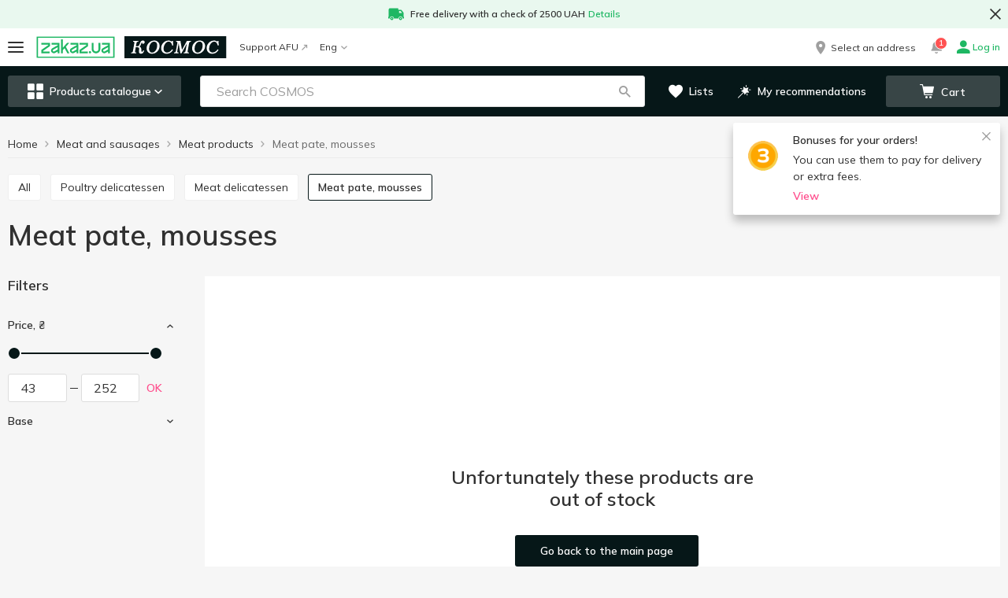

--- FILE ---
content_type: text/html; charset=utf-8
request_url: https://cosmos.zakaz.ua/en/categories/meat-pate-cosmos/base=liver/
body_size: 75946
content:
<!DOCTYPE html><html><head><meta charSet="utf-8" data-next-head=""/><meta name="google-site-verification" content="2BLv8AqUgcmwHW2EizIIvQ3KOlwquaFjj_bafapsJNM" data-next-head=""/><meta name="viewport" content="width=device-width,initial-scale=1,maximum-scale=1,user-scalable=no,shrink-to-fit=no" data-next-head=""/><link rel="alternate" hrefLang="uk-ua" href="https://cosmos.zakaz.ua/uk/categories/meat-pate-cosmos/base=liver/" data-next-head=""/><link rel="alternate" hrefLang="ru-ua" href="https://cosmos.zakaz.ua/ru/categories/meat-pate-cosmos/base=liver/" data-next-head=""/><link rel="alternate" hrefLang="en-ua" href="https://cosmos.zakaz.ua/en/categories/meat-pate-cosmos/base=liver/" data-next-head=""/><meta property="og:url" content="cosmos.zakaz.ua/en/categories/meat-pate-cosmos/base=liver/" data-next-head=""/><meta property="og:site_name" content="cosmos.zakaz.ua" data-next-head=""/><meta property="og:image" content="https://img01.zakaz.global/chains/cosmos/opengraph.jpg" data-next-head=""/><meta property="og:type" content="article" data-next-head=""/><meta property="fb:app_id" content="1008088733033641" data-next-head=""/><link rel="preload" href="https://img01.zakaz.global/logos/zakaz/zakaz_ua.svg" as="image" data-next-head=""/><link rel="preload" href="https://img01.zakaz.global/logos/zakaz/zakaz.svg" as="image" data-next-head=""/><link rel="canonical" href="https://cosmos.zakaz.ua/en/categories/meat-pate-cosmos/base=liver/" data-next-head=""/><meta name="robots" content="index,follow" data-next-head=""/><title data-next-head="">Buy Meat pate, mousses with delivery - category Meat products in COSMOS</title><meta name="description" content="Buy Meat pate, mousses with delivery to the door in the online store COSMOS price from 0.00 UAH to 0.00 UAH. Choose from a wide range of Meat products from Meat and sausages! ⚡ Delivery in Kyiv, Odesa" data-next-head=""/><meta property="og:title" content="Buy Meat pate, mousses with delivery - category Meat products in COSMOS" data-next-head=""/><meta property="og:description" content="Buy Meat pate, mousses with delivery to the door in the online store COSMOS price from 0.00 UAH to 0.00 UAH. Choose from a wide range of Meat products from Meat and sausages! ⚡ Delivery in Kyiv, Odesa" data-next-head=""/><link rel="shortcut icon" href="/i/favicon/favicon.ico"/><link rel="icon" type="image/png" href="/i/favicon/favicon-16x16.png" sizes="16x16"/><link rel="icon" type="image/png" href="/i/favicon/favicon-32x32.png" sizes="32x32"/><link rel="icon" type="image/png" href="/i/favicon/android-chrome-192x192.png" sizes="192x192"/><link rel="icon" type="image/png" href="/i/favicon/android-chrome-512x512.png" sizes="512x512"/><link rel="apple-touch-icon" href="/i/favicon/apple-touch-icon.png"/><meta name="application-name" content=" "/><meta name="theme-color" content="#000000"/><meta name="version" content="4fe8873d"/><meta name="referrer" content="no-referrer-when-downgrade"/><link rel="preconnect" href="https://fonts.googleapis.com"/><link href="https://fonts.googleapis.com/css2?family=Mulish:wght@400..700&amp;display=swap" rel="stylesheet"/><script>window.addEventListener('load',function(){window.isLoaded=true});</script><link rel="preload" href="/_next/static/css/c67de84158e45d23.css" as="style"/><link rel="stylesheet" href="/_next/static/css/c67de84158e45d23.css" data-n-g=""/><noscript data-n-css=""></noscript><script defer="" nomodule="" src="/_next/static/chunks/polyfills-42372ed130431b0a.js"></script><script defer="" src="/_next/static/chunks/9401.9dfd815e65b86b31.js"></script><script src="/_next/static/chunks/webpack-8cb4f69ee56a2a00.js" defer=""></script><script src="/_next/static/chunks/framework-093701969691791f.js" defer=""></script><script src="/_next/static/chunks/main-d5dc094eacf998b9.js" defer=""></script><script src="/_next/static/chunks/pages/_app-6068548e5e016e6d.js" defer=""></script><script src="/_next/static/chunks/1664-319e835374107440.js" defer=""></script><script src="/_next/static/chunks/1852-59ddf2ca914753ab.js" defer=""></script><script src="/_next/static/chunks/3674-d5f4099b20336bde.js" defer=""></script><script src="/_next/static/chunks/7333-1930e5ef4cdcfe55.js" defer=""></script><script src="/_next/static/chunks/5551-8213566207efba1c.js" defer=""></script><script src="/_next/static/chunks/8151-651baee3afb1b87e.js" defer=""></script><script src="/_next/static/chunks/9238-4ce8383e1dbb09bf.js" defer=""></script><script src="/_next/static/chunks/7115-66b80cbc05eb6b1d.js" defer=""></script><script src="/_next/static/chunks/5772-74315cde292c616d.js" defer=""></script><script src="/_next/static/chunks/427-9492e3529603dce7.js" defer=""></script><script src="/_next/static/chunks/34-f80295e21df34abe.js" defer=""></script><script src="/_next/static/chunks/6548-9f1930f0ef24e1c8.js" defer=""></script><script src="/_next/static/chunks/8500-38ba35a557a0e878.js" defer=""></script><script src="/_next/static/chunks/4839-179d7c758a36a1d4.js" defer=""></script><script src="/_next/static/chunks/7090-2b6b9f2f064661a5.js" defer=""></script><script src="/_next/static/chunks/3728-75956e8e86f159c8.js" defer=""></script><script src="/_next/static/chunks/6460-b671a889ed2c7af9.js" defer=""></script><script src="/_next/static/chunks/5289-a29622fd4467f977.js" defer=""></script><script src="/_next/static/chunks/820-4ae19f5cad8bcfe0.js" defer=""></script><script src="/_next/static/chunks/5938-aa6ebbbb993f8f37.js" defer=""></script><script src="/_next/static/chunks/4669-96e2032c40fd0e4e.js" defer=""></script><script src="/_next/static/chunks/pages/%5Blang%5D/categories/%5Bcategory-id%5D/%5BfirstLevelFilter%5D-91451e86f011df7f.js" defer=""></script><script src="/_next/static/6Uv86piFoPU5iMr5jth2T/_buildManifest.js" defer=""></script><script src="/_next/static/6Uv86piFoPU5iMr5jth2T/_ssgManifest.js" defer=""></script><style id="__jsx-64d4d6468e3bb6f3">h1{margin:0 0 20px;font-size:36px;line-height:1.11}@media (max-width: 767px){h1{font-size:24px}}h2{font-family:Mulish, Verdana, Arial, sans-serif;font-weight:600;font-style:normal;font-size:24px;line-height:28px;color:#303030;    margin: 0 0 20px}h3{font-family:Mulish, Verdana, Arial, sans-serif;font-weight:600;font-style:normal;font-size:18px;line-height:24px;color:#303030;    margin: 0 0 15px}h4{margin:0 0 15px;font-size:16px;line-height:1.375;color:var(--colors-site)}h5{margin:0 0 15px;font-size:15px;line-height:1.4}h6{margin:0 0 15px;font-size:14px;line-height:1.5;color:var(--colors-site)}p{margin:0 0 15px}b{font-weight:600}a{text-decoration:none;-webkit-transition:.2s color ease-in-out;-moz-transition:.2s color ease-in-out;-o-transition:.2s color ease-in-out;transition:.2s color ease-in-out}a:focus{outline:none}html{-ms-overflow-style:scrollbar;-webkit-tap-highlight-color:transparent}*,*:before,*:after{-webkit-box-sizing:border-box;-moz-box-sizing:border-box;box-sizing:border-box}body{position:relative;font-size:16px;line-height:1.5}html,body{margin:0;padding:0;height:100%;font-size:100%;-webkit-text-size-adjust:100%;-ms-text-size-adjust:100%;-moz-font-variant-ligatures:none;font-variant-ligatures:none;-webkit-font-variant-ligatures:none;text-rendering:optimizeLegibility;-moz-osx-font-smoothing:grayscale;font-smoothing:antialiased;-webkit-font-smoothing:antialiased;text-shadow:rgba(0,0,0,.01)0 0 1px}body{font-family:Mulish, Verdana, Arial, sans-serif;font-weight:400;font-style:normal;font-size:14px;line-height:21px;color: #303030;    background-color: var(--uiColors-globals-bodyBackground)}ul{padding:0;margin:0}input[type="text"],input[type="password"],input[type="number"],input[type="tel"],textarea{-webkit-appearance:none;-moz-appearance:none;-ms-appearance:none;appearance:none;font-size:16px;font-family:"Mulish",Verdana,Arial,sans-serif;font-weight:400}input[type="number"]::-webkit-inner-spin-button,input[type="number"]::-webkit-outer-spin-button{-webkit-appearance:none;margin:0}input[type="number"]{-moz-appearance:textfield}#__next{display:-webkit-box;display:-webkit-flex;display:-moz-box;display:-ms-flexbox;display:flex;-webkit-box-orient:vertical;-webkit-box-direction:normal;-webkit-flex-direction:column;-moz-box-orient:vertical;-moz-box-direction:normal;-ms-flex-direction:column;flex-direction:column;min-height:100vh}.main{position:relative;z-index:100;-webkit-box-flex:1;-webkit-flex-grow:1;-moz-box-flex:1;-ms-flex-positive:1;flex-grow:1;-webkit-flex-shrink:0;-ms-flex-negative:0;flex-shrink:0;-webkit-flex-basis:auto;-ms-flex-preferred-size:auto;flex-basis:auto}.form-control{font-family:Mulish, Verdana, Arial, sans-serif;font-weight:400;font-style:normal;font-size:16px;line-height:21px;color:#303030;    display: block;width:100%;outline:0 none;-webkit-appearance:none;height:40px;padding:10px 20px;-webkit-border-radius:var(--border-radius-roundBox);-moz-border-radius:var(--border-radius-roundBox);border-radius:var(--border-radius-roundBox);border:1px solid var(--uiColors-globals-formControlBorder);-webkit-transition:.2s border-color ease-in-out;-moz-transition:.2s border-color ease-in-out;-o-transition:.2s border-color ease-in-out;transition:.2s border-color ease-in-out}.form-control:focus:not([disabled]):not([readonly]):not(.has-error){border-color:var(--uiColors-globals-formControlHoverFocusBorder)}.form-control.has-error{border-color:var(--uiColors-globals-formControlHasErrorBorder)}.form-control[readonly],.form-control[disabled]{background-color:var(--uiColors-globals-formControlReadOnlyBackground);color:var(--uiColors-globals-formControlReadOnlyText)}textarea.form-control{height:auto;resize:vertical}.FormControl__error{margin-top:5px;font-size:12px;color:var(--uiColors-globals-formControlErrorText)}.FormControl__errorMessage{margin:0}button{font-family:Mulish, Verdana, Arial, sans-serif;font-weight:400;font-style:normal;font-size:14px;line-height:21px;color: #303030;}button:focus{outline:none}.textArea_default{font-size:14px;width:100%;resize:none;-webkit-border-radius:var(--border-radius-roundBox);-moz-border-radius:var(--border-radius-roundBox);border-radius:var(--border-radius-roundBox);border:1px solid var(--colors-brandLightGrey1);padding:15px;outline:none;line-height:1.5}.textarea_smallPadding{padding:4px 12px}@media (max-width: 767px){.textArea_default{font-size:16px}}.textArea_default::-webkit-input-placeholder{color:var(--colors-brandLightGrey8)}.textArea_default:-moz-placeholder{color:var(--colors-brandLightGrey8)}.textArea_default::-moz-placeholder{color:var(--colors-brandLightGrey8)}.textArea_default:-ms-input-placeholder{color:var(--colors-brandLightGrey8)}.textArea_default::-ms-input-placeholder{color:var(--colors-brandLightGrey8)}.textArea_default::placeholder{color:var(--colors-brandLightGrey8)}.textArea_default.has-error{border-color:var(--uiColors-globals-formControlHasErrorBorder)}input::-ms-clear{display:none;width:0;height:0}input::-ms-reveal{display:none;width:0;height:0}input[type="password"].GeneralInput,input[type="number"].GeneralInput,input[type="tel"].GeneralInput,input[type="email"].GeneralInput,input[type="text"].GeneralInput{-webkit-box-shadow:none!important;-moz-box-shadow:none!important;box-shadow:none!important;-webkit-appearance:none}input.GeneralInput{outline:none;border:1px solid var(--colors-brandLightGrey1);font-size:16px;color:var(--colors-site);-webkit-border-radius:var(--border-radius-roundBox);-moz-border-radius:var(--border-radius-roundBox);border-radius:var(--border-radius-roundBox);padding:0 21px;height:40px}input{-webkit-appearance:none;-moz-appearance:none;-ms-appearance:none;appearance:none}</style><style id="__jsx-a8a520597e5e2255">.HeaderPromotionLine.jsx-a8a520597e5e2255{background-color:var(--colors-system-successLight)}.HeaderPromotionLine__container.jsx-a8a520597e5e2255{position:relative;max-width:1366px;margin:0 auto}.HeaderPromotionLine__icon.jsx-a8a520597e5e2255{margin-right:8px}.HeaderPromotionLine__link.jsx-a8a520597e5e2255{margin-left:4px}.HeaderPromotionLine__content.jsx-a8a520597e5e2255{padding:8px 40px;margin:0 auto;font-family:Mulish, Verdana, Arial, sans-serif;font-weight:600;font-style:normal;font-size:12px;line-height:18px;color: #303030;    line-height: 16px;display:-webkit-box;display:-webkit-flex;display:-moz-box;display:-ms-flexbox;display:flex;-webkit-box-align:center;-webkit-align-items:center;-moz-box-align:center;-ms-flex-align:center;align-items:center;-webkit-box-pack:center;-webkit-justify-content:center;-moz-box-pack:center;-ms-flex-pack:center;justify-content:center;-webkit-flex-wrap:wrap;-ms-flex-wrap:wrap;flex-wrap:wrap}.HeaderPromotionLine__text.jsx-a8a520597e5e2255 a,.HeaderPromotionLine__link.jsx-a8a520597e5e2255{color:var(--colors-system-success)}.HeaderPromotionLine__buttonClose.jsx-a8a520597e5e2255{position:absolute;display:-webkit-box;display:-webkit-flex;display:-moz-box;display:-ms-flexbox;display:flex;-webkit-box-pack:center;-webkit-justify-content:center;-moz-box-pack:center;-ms-flex-pack:center;justify-content:center;-webkit-box-align:center;-webkit-align-items:center;-moz-box-align:center;-ms-flex-align:center;align-items:center;margin:0;padding:0;background:transparent;border:none;outline:none;cursor:pointer}.HeaderPromotionLine__text.jsx-a8a520597e5e2255 p{margin:0}@media (min-width: 768px){.HeaderPromotionLine__buttonClose.jsx-a8a520597e5e2255{top:50%;right:0;-webkit-transform:translatey(-50%);-moz-transform:translatey(-50%);-ms-transform:translatey(-50%);-o-transform:translatey(-50%);transform:translatey(-50%);width:32px;height:32px}}@media (max-width: 767px){.HeaderPromotionLine.jsx-a8a520597e5e2255{text-align:center}.HeaderPromotionLine__buttonClose.jsx-a8a520597e5e2255{width:20px;height:20px;top:8px;right:10px}.HeaderPromotionLine__icon.jsx-a8a520597e5e2255{position:absolute;top:8px;left:10px}}</style><style id="__jsx-373a5d39d4f007ad">.MobileMenuIcon__iconContainer.jsx-373a5d39d4f007ad{width:20px;height:14px;position:relative;-webkit-transform:rotate(0deg);-moz-transform:rotate(0deg);-ms-transform:rotate(0deg);-o-transform:rotate(0deg);transform:rotate(0deg);-webkit-transition:.5s ease-in-out;-moz-transition:.5s ease-in-out;-o-transition:.5s ease-in-out;transition:.5s ease-in-out;cursor:pointer}.MobileMenuIcon__iconContainer.jsx-373a5d39d4f007ad span.jsx-373a5d39d4f007ad{display:block;position:absolute;height:2px;width:100%;background:var(--colors-text);-webkit-border-radius:10px;-moz-border-radius:10px;border-radius:10px;opacity:1;left:0;-webkit-transform:rotate(0deg);-moz-transform:rotate(0deg);-ms-transform:rotate(0deg);-o-transform:rotate(0deg);transform:rotate(0deg);-webkit-transition:.25s ease-in-out;-moz-transition:.25s ease-in-out;-o-transition:.25s ease-in-out;transition:.25s ease-in-out;-webkit-transform-origin:left center;-moz-transform-origin:left center;-ms-transform-origin:left center;-o-transform-origin:left center;transform-origin:left center}.MobileMenuIcon__iconContainer.jsx-373a5d39d4f007ad span.jsx-373a5d39d4f007ad:nth-child(1){top:0px}.MobileMenuIcon__iconContainer.jsx-373a5d39d4f007ad span.jsx-373a5d39d4f007ad:nth-child(2){top:50%;-webkit-transform:translatey(-50%);-moz-transform:translatey(-50%);-ms-transform:translatey(-50%);-o-transform:translatey(-50%);transform:translatey(-50%)}.MobileMenuIcon__iconContainer.jsx-373a5d39d4f007ad span.jsx-373a5d39d4f007ad:nth-child(3){bottom:0}.MobileMenuIcon__iconContainer_active.jsx-373a5d39d4f007ad span.jsx-373a5d39d4f007ad:nth-child(1){-webkit-transform:rotate(45deg);-moz-transform:rotate(45deg);-ms-transform:rotate(45deg);-o-transform:rotate(45deg);transform:rotate(45deg);width:20px;left:3px;top:-1px}.MobileMenuIcon__iconContainer_active.jsx-373a5d39d4f007ad span.jsx-373a5d39d4f007ad:nth-child(2){width:0%;opacity:0}.MobileMenuIcon__iconContainer_active.jsx-373a5d39d4f007ad span.jsx-373a5d39d4f007ad:nth-child(3){-webkit-transform:rotate(-45deg);-moz-transform:rotate(-45deg);-ms-transform:rotate(-45deg);-o-transform:rotate(-45deg);transform:rotate(-45deg);width:20px;left:3px;bottom:-1px}</style><style id="__jsx-bc46c48a04ddc540">.BurgerButton.jsx-bc46c48a04ddc540{position:relative;background:transparent;border:none;outline:none;-webkit-transition:.1s -webkit-transform ease-in-out;-moz-transition:.1s -moz-transform ease-in-out;-o-transition:.1s -o-transform ease-in-out;transition:.1s -webkit-transform ease-in-out;transition:.1s -moz-transform ease-in-out;transition:.1s -o-transform ease-in-out;transition:.1s transform ease-in-out;cursor:pointer;padding:0}.BurgerButton__redDot.jsx-bc46c48a04ddc540{position:absolute;display:block;padding:0 4px;min-width:17px;height:17px;font-size:8px;font-weight:600;line-height:17px;color:var(--colors-white);background-color:var(--colors-system-error);-webkit-border-radius:50%;-moz-border-radius:50%;border-radius:50%;right:-8px;top:-10px;z-index:1}</style><style id="__jsx-767462462">.ZakazLogoImage__desktop{display:none}.ZakazLogoImage__mobile{display:inline-block}@media (min-width: 1000px){.ZakazLogoImage__desktop{display:inline-block}.ZakazLogoImage__mobile{display:none}}</style><style id="__jsx-4c6aa2f4634327c9">.ZakazLogo.jsx-4c6aa2f4634327c9{height:28px;display:block}</style><style id="__jsx-f928dda1ba4e9ce2">.Logo.jsx-f928dda1ba4e9ce2{text-decoration:none;text-align:start;height:28px;width:auto;display:-webkit-box;display:-webkit-flex;display:-moz-box;display:-ms-flexbox;display:flex}.Logo__image.jsx-f928dda1ba4e9ce2{height:100%;max-width:100%}</style><style id="__jsx-7fe7a257dd134180">.BadgeCounter.jsx-7fe7a257dd134180{display:inline-block;min-width:15px;height:16px;padding:2px 4px;border:1px solid var(--colors-white);-webkit-border-radius:14px;-moz-border-radius:14px;border-radius:14px;background-color:var(--colors-system-error);color:var(--colors-white);font-size:10px;line-height:10px;font-weight:600;text-align:center}</style><style id="__jsx-42137a296913aee5">.HeaderNotificationsButton.jsx-42137a296913aee5{position:relative;display:-webkit-box;display:-webkit-flex;display:-moz-box;display:-ms-flexbox;display:flex;-webkit-box-align:center;-webkit-align-items:center;-moz-box-align:center;-ms-flex-align:center;align-items:center;-webkit-box-pack:center;-webkit-justify-content:center;-moz-box-pack:center;-ms-flex-pack:center;justify-content:center;width:20px;height:20px;margin-right:16px}.HeaderNotificationsButton__icon.jsx-42137a296913aee5{color:var(--colors-brandLightGrey8);font-size:15px;-webkit-transition:all.3s;-moz-transition:all.3s;-o-transition:all.3s;transition:all.3s}.HeaderNotificationsButton.jsx-42137a296913aee5:hover .HeaderNotificationsButton__icon.jsx-42137a296913aee5{color:var(--colors-doveGray)}.HeaderNotificationsButton__count.jsx-42137a296913aee5{position:absolute;top:-7px;left:8px}</style><style id="__jsx-cd944d66011ef3ff">.AccountNavigationDrop.jsx-cd944d66011ef3ff{position:relative}.AccountNavigationDrop__button.jsx-cd944d66011ef3ff{font-family:Mulish, Verdana, Arial, sans-serif;font-weight:400;font-style:normal;font-size:12px;line-height:18px;color:#303030;    line-height: 1;background:transparent;border:none;outline:none;padding:0;text-decoration:none;cursor:pointer;display:-webkit-box;display:-webkit-flex;display:-moz-box;display:-ms-flexbox;display:flex;-webkit-box-align:center;-webkit-align-items:center;-moz-box-align:center;-ms-flex-align:center;align-items:center}.AccountNavigationDrop__button.jsx-cd944d66011ef3ff:hover .AccountNavigationDrop__account.jsx-cd944d66011ef3ff{color:var(--colors-linkAccented)}.AccountNavigationDrop__button_green.jsx-cd944d66011ef3ff .AccountNavigationDrop__icon.jsx-cd944d66011ef3ff,.AccountNavigationDrop__button_green.jsx-cd944d66011ef3ff{color:var(--colors-system-success);font-weight:600}.AccountNavigationDrop__icon.jsx-cd944d66011ef3ff{color:var(--colors-brandLightGrey8);font-size:16px}.AccountNavigationDrop__iconCaret.jsx-cd944d66011ef3ff{color:var(--colors-brandLightGrey8);font-size:8px;margin-left:5px}.AccountNavigationDrop__iconCaret_open.jsx-cd944d66011ef3ff{color:var(--colors-linkAccented)}.AccountNavigationDrop__account.jsx-cd944d66011ef3ff{margin-left:4px;display:inline-block}.AccountNavigationDrop__dropdown.jsx-cd944d66011ef3ff{position:absolute;top:-webkit-calc(100% + 24px);top:-moz-calc(100% + 24px);top:calc(100% + 24px);right:0;width:265px;-webkit-box-shadow:0 3px 8px rgba(0,0,0,.1);-moz-box-shadow:0 3px 8px rgba(0,0,0,.1);box-shadow:0 3px 8px rgba(0,0,0,.1);background-color:var(--colors-white);z-index:5}.AccountNavigationDrop__dropdown.jsx-cd944d66011ef3ff:after{content:"";position:absolute;top:-9px;right:7px;width:13px;height:10px;background:var(--colors-white);-webkit-clip-path:polygon(50%0%,100%100%,0%100%);clip-path:polygon(50%0%,100%100%,0%100%)}@media (max-width: 999px){.AccountNavigationDrop__dropdown.jsx-cd944d66011ef3ff{top:-webkit-calc(100% + 16px);top:-moz-calc(100% + 16px);top:calc(100% + 16px)}.AccountNavigationDrop__dropdown.jsx-cd944d66011ef3ff:after{right:5px}.AccountNavigationDrop__icon_active.jsx-cd944d66011ef3ff{color:var(--colors-mainBrand)}}</style><style id="__jsx-ea915f701f3617dd">.HeaderTopLine.jsx-ea915f701f3617dd{height:48px;background-color:var(--colors-white)}.HeaderTopLine__container.jsx-ea915f701f3617dd{height:100%;display:-webkit-box;display:-webkit-flex;display:-moz-box;display:-ms-flexbox;display:flex;-webkit-box-pack:justify;-webkit-justify-content:space-between;-moz-box-pack:justify;-ms-flex-pack:justify;justify-content:space-between;-webkit-box-align:stretch;-webkit-align-items:stretch;-moz-box-align:stretch;-ms-flex-align:stretch;align-items:stretch;max-width:1366px;padding:0 10px;margin:0 auto}.HeaderTopLine__actionBox.jsx-ea915f701f3617dd,.HeaderTopLine__left.jsx-ea915f701f3617dd,.HeaderTopLine__right.jsx-ea915f701f3617dd{display:-webkit-box;display:-webkit-flex;display:-moz-box;display:-ms-flexbox;display:flex;-webkit-box-align:center;-webkit-align-items:center;-moz-box-align:center;-ms-flex-align:center;align-items:center}.HeaderTopLine__separator.jsx-ea915f701f3617dd{width:16px}.HeaderTopLine__logoSeparator.jsx-ea915f701f3617dd{width:12px}@media (max-width: 767px){.HeaderTopLine.jsx-ea915f701f3617dd{height:40px}.HeaderTopLine__container.jsx-ea915f701f3617dd{padding:0 12px}}</style><style id="__jsx-d196df0d5df5289e">.CategoriesMenuButton.jsx-d196df0d5df5289e{display:-webkit-box;display:-webkit-flex;display:-moz-box;display:-ms-flexbox;display:flex;-webkit-box-align:center;-webkit-align-items:center;-moz-box-align:center;-ms-flex-align:center;align-items:center;-webkit-box-pack:center;-webkit-justify-content:center;-moz-box-pack:center;-ms-flex-pack:center;justify-content:center;width:100%;padding:0;height:20px;white-space:nowrap;cursor:pointer;outline:none;font-family:Mulish, Verdana, Arial, sans-serif;font-weight:600;font-style:normal;font-size:14px;line-height:14px;    color: var(--colors-white);border:none;-webkit-border-radius:var(--border-radius-roundBox);-moz-border-radius:var(--border-radius-roundBox);border-radius:var(--border-radius-roundBox);background-color:transparent}.CategoriesMenuButton__icon.jsx-d196df0d5df5289e{font-size:20px}.CategoriesMenuButton__label.jsx-d196df0d5df5289e{margin-left:8px}.CategoriesMenuButton__caret.jsx-d196df0d5df5289e{font-size:10px;margin-left:4px}@media (min-width: 768px){.CategoriesMenuButton.jsx-d196df0d5df5289e{height:40px;background-color:var(--uiColors-CategoriesMenu-toggleBackground);-webkit-transition:.2s background-color ease-in-out;-moz-transition:.2s background-color ease-in-out;-o-transition:.2s background-color ease-in-out;transition:.2s background-color ease-in-out;padding:0 15px}.CategoriesMenuButton.jsx-d196df0d5df5289e:hover{background-color:var(--uiColors-CategoriesMenu-toggleHoverBackground)}}</style><style id="__jsx-74648cb4356e1e10">.SearchBox.jsx-74648cb4356e1e10{position:relative;display:block;width:100%;z-index:2}.SearchBox__overlay.jsx-74648cb4356e1e10{position:fixed;z-index:3;left:0;right:0;bottom:0;background-color:var(--colors-nightRider);opacity:.45}.SearchBox__back.jsx-74648cb4356e1e10{position:absolute;left:0;top:0;height:48px;width:34px;display:-webkit-box;display:-webkit-flex;display:-moz-box;display:-ms-flexbox;display:flex;-webkit-box-align:center;-webkit-align-items:center;-moz-box-align:center;-ms-flex-align:center;align-items:center;padding:0 10px;z-index:5;color:var(--colors-text);font-size:16px}.SearchBox__icons.jsx-74648cb4356e1e10{display:-webkit-box;display:-webkit-flex;display:-moz-box;display:-ms-flexbox;display:flex;position:absolute;top:10px;right:16px;z-index:3}.SearchBox__icon.jsx-74648cb4356e1e10{display:-webkit-box;display:-webkit-flex;display:-moz-box;display:-ms-flexbox;display:flex;-webkit-box-align:center;-webkit-align-items:center;-moz-box-align:center;-ms-flex-align:center;align-items:center;-webkit-box-pack:center;-webkit-justify-content:center;-moz-box-pack:center;-ms-flex-pack:center;justify-content:center;width:20px;height:20px;color:var(--colors-brandLightGrey8);cursor:pointer}.SearchBox__icon.jsx-74648cb4356e1e10:hover{color:var(--colors-text)}.SearchBox__clearSearch.jsx-74648cb4356e1e10{margin-right:10px;font-size:13px}.SearchBox__loupeIcon.jsx-74648cb4356e1e10{line-height:1;text-decoration:none;outline:none;font-size:15px}.SearchBox__loupeIcon_active.jsx-74648cb4356e1e10{cursor:pointer}.SearchBox__loupeIcon_active:hover{color:var(--uiColors-Button-notAccentedHoverText)}.SearchBox__resultsContainer.jsx-74648cb4356e1e10{position:absolute;z-index:4;display:-webkit-box;display:-webkit-flex;display:-moz-box;display:-ms-flexbox;display:flex;-webkit-box-orient:vertical;-webkit-box-direction:normal;-webkit-flex-direction:column;-moz-box-orient:vertical;-moz-box-direction:normal;-ms-flex-direction:column;flex-direction:column;background-color:#fff;max-height:-webkit-calc(100vh - 168px);max-height:-moz-calc(100vh - 168px);max-height:calc(100vh - 168px);-webkit-border-radius:var(--border-radius-block);-moz-border-radius:var(--border-radius-block);border-radius:var(--border-radius-block);overflow:auto}.SearchBox__input.jsx-74648cb4356e1e10{font-family:Mulish, Verdana, Arial, sans-serif;font-weight:400;font-style:normal;font-size:16px;line-height:21px;color:#303030;      display: block;width:100%;outline:0 none;-webkit-appearance:none;height:40px;padding:10px 20px;-webkit-border-radius:var(--border-radius-roundBox);-moz-border-radius:var(--border-radius-roundBox);border-radius:var(--border-radius-roundBox);border:none;padding-right:80px;-o-text-overflow:ellipsis;text-overflow:ellipsis;border:1px solid var(--colors-brandLightGrey2)}.SearchBox__input.jsx-74648cb4356e1e10::-webkit-input-placeholder{color:var(--colors-brandLightGrey8)}.SearchBox__input.jsx-74648cb4356e1e10:-moz-placeholder{color:var(--colors-brandLightGrey8)}.SearchBox__input.jsx-74648cb4356e1e10::-moz-placeholder{color:var(--colors-brandLightGrey8)}.SearchBox__input.jsx-74648cb4356e1e10:-ms-input-placeholder{color:var(--colors-brandLightGrey8)}.SearchBox__input.jsx-74648cb4356e1e10::-ms-input-placeholder{color:var(--colors-brandLightGrey8)}.SearchBox__input.jsx-74648cb4356e1e10::placeholder{color:var(--colors-brandLightGrey8)}.SearchBox__input.jsx-74648cb4356e1e10::-ms-clear{display:none;width:0;height:0}.SearchBox__input.jsx-74648cb4356e1e10::-ms-reveal{display:none;width:0;height:0}.SearchBox__input.jsx-74648cb4356e1e10::-webkit-search-decoration,.SearchBox__input.jsx-74648cb4356e1e10::-webkit-search-cancel-button,.SearchBox__input.jsx-74648cb4356e1e10::-webkit-search-results-button,.SearchBox__input.jsx-74648cb4356e1e10::-webkit-search-results-decoration{display:none}.SearchBox__spinner.jsx-74648cb4356e1e10{display:-webkit-box;display:-webkit-flex;display:-moz-box;display:-ms-flexbox;display:flex;-webkit-box-pack:center;-webkit-justify-content:center;-moz-box-pack:center;-ms-flex-pack:center;justify-content:center;-webkit-box-align:center;-webkit-align-items:center;-moz-box-align:center;-ms-flex-align:center;align-items:center;-webkit-box-orient:vertical;-webkit-box-direction:normal;-webkit-flex-direction:column;-moz-box-orient:vertical;-moz-box-direction:normal;-ms-flex-direction:column;flex-direction:column}.SearchBox__notFound.jsx-74648cb4356e1e10{height:225px;display:-webkit-box;display:-webkit-flex;display:-moz-box;display:-ms-flexbox;display:flex;-webkit-box-pack:center;-webkit-justify-content:center;-moz-box-pack:center;-ms-flex-pack:center;justify-content:center;-webkit-box-align:center;-webkit-align-items:center;-moz-box-align:center;-ms-flex-align:center;align-items:center;-webkit-box-orient:vertical;-webkit-box-direction:normal;-webkit-flex-direction:column;-moz-box-orient:vertical;-moz-box-direction:normal;-ms-flex-direction:column;flex-direction:column;padding:10px;text-align:center}.SearchBox__notFoundImage.jsx-74648cb4356e1e10{width:150px;height:67px}.SearchBox__notFoundMessage.jsx-74648cb4356e1e10{font-family:Mulish, Verdana, Arial, sans-serif;font-weight:400;font-style:normal;font-size:14px;line-height:21px;color: #303030;      margin-top: 25px}@media (min-width: 768px){.SearchBox__resultsContainer.jsx-74648cb4356e1e10{width:650px;margin-top:20px;-webkit-box-shadow:0 0 10px rgba(0,0,0,.2);-moz-box-shadow:0 0 10px rgba(0,0,0,.2);box-shadow:0 0 10px rgba(0,0,0,.2)}.SearchBox__back.jsx-74648cb4356e1e10{display:none}}@media (min-width: 768px) and (max-width: 999px){.SearchBox__resultsContainer.jsx-74648cb4356e1e10{width:650px;position:fixed;left:-webkit-calc((100vw - 650px)/2);left:-moz-calc((100vw - 650px)/2);left:calc((100vw - 650px)/2)}.SearchBox__input.jsx-74648cb4356e1e10{border:1px solid var(--colors-brandLightGrey1);-webkit-border-radius:var(--border-radius-roundBox);-moz-border-radius:var(--border-radius-roundBox);border-radius:var(--border-radius-roundBox);padding-left:20px;padding-right:45px}.SearchBox__input.jsx-74648cb4356e1e10:focus{border-color:var(--uiColors-globals-formControlHintText)}}@media (max-width: 999px){.SearchBox__input.jsx-74648cb4356e1e10{padding-left:20px}.SearchBox__resultsContainer.jsx-74648cb4356e1e10{max-height:-webkit-calc(100vh - 80px);max-height:-moz-calc(100vh - 80px);max-height:calc(100vh - 80px);-webkit-overflow-scrolling:touch}}@media (max-width: 767px){.SearchBox.jsx-74648cb4356e1e10{position:fixed;top:0;left:0;right:0;bottom:0}.SearchBox__overlay.jsx-74648cb4356e1e10{position:absolute;left:0;width:100%;height:100vh;z-index:-1;background:var(--colors-white);opacity:1}.SearchBox__input.jsx-74648cb4356e1e10{position:relative;height:48px;padding-right:45px;border:none;border-bottom:1px solid var(--colors-brandLightGrey1);-webkit-border-radius:0;-moz-border-radius:0;border-radius:0;padding-left:35px}.SearchBox__icons.jsx-74648cb4356e1e10{top:14px}.SearchBox__resultsContainer.jsx-74648cb4356e1e10{position:absolute;top:48px;left:0;bottom:0;right:0;max-height:100%}.SearchBox__results.jsx-74648cb4356e1e10{height:100%}.SearchBox__tabletDesktopOverlay.jsx-74648cb4356e1e10{display:none}.SearchBox_hidden.jsx-74648cb4356e1e10{height:0px;overflow:hidden}.SearchBox__loupeIcon_hidden.jsx-74648cb4356e1e10{display:none}}</style><style id="__jsx-2842662033">@media (min-width: 768px){.SearchBox__overlay.jsx-2842662033{top:144px}}</style><style id="__jsx-721fae70c64fa06f">.SearchButton.jsx-721fae70c64fa06f{display:block;background:transparent;outline:none;border:0;padding:0 13px;font-size:18px;height:18px;color:var(--colors-white)}</style><style id="__jsx-eabdd442e614b4d4">.PageButton.jsx-eabdd442e614b4d4{font-family:Mulish, Verdana, Arial, sans-serif;font-weight:600;font-style:normal;font-size:14px;line-height:14px;    color: var(--colors-white);display:-webkit-box;display:-webkit-flex;display:-moz-box;display:-ms-flexbox;display:flex;-webkit-box-align:center;-webkit-align-items:center;-moz-box-align:center;-ms-flex-align:center;align-items:center;-webkit-box-pack:center;-webkit-justify-content:center;-moz-box-pack:center;-ms-flex-pack:center;justify-content:center;padding:0 13px;height:18px;white-space:nowrap;cursor:pointer;outline:none;border:none;-webkit-border-radius:var(--border-radius-roundBox);-moz-border-radius:var(--border-radius-roundBox);border-radius:var(--border-radius-roundBox);background-color:transparent}.PageButton__icon.jsx-eabdd442e614b4d4{font-size:18px;position:relative}.PageButton__unreadMark.jsx-eabdd442e614b4d4{position:absolute;top:-6px;left:-3px}.PageButton__label.jsx-eabdd442e614b4d4{margin-left:8px}@media (min-width: 768px){.PageButton.jsx-eabdd442e614b4d4{height:40px;-webkit-transition:.2s background-color ease-in-out;-moz-transition:.2s background-color ease-in-out;-o-transition:.2s background-color ease-in-out;transition:.2s background-color ease-in-out;padding:0 15px}.PageButton.jsx-eabdd442e614b4d4:hover{background-color:var(--uiColors-CategoriesMenu-toggleBackground)}}</style><style id="__jsx-53c90d6ce69096e9">.PageButtons.jsx-53c90d6ce69096e9{display:-webkit-box;display:-webkit-flex;display:-moz-box;display:-ms-flexbox;display:flex;-webkit-box-pack:center;-webkit-justify-content:center;-moz-box-pack:center;-ms-flex-pack:center;justify-content:center;-webkit-box-align:center;-webkit-align-items:center;-moz-box-align:center;-ms-flex-align:center;align-items:center;list-style:none;gap:8px}.PageButtons__item a{text-decoration:none}</style><style id="__jsx-f92d3f59f45bff8b">.CartButton.jsx-f92d3f59f45bff8b{font-family:Mulish, Verdana, Arial, sans-serif;font-weight:600;font-style:normal;font-size:14px;line-height:14px;    font-size: 16px;color:var(--colors-white);-webkit-border-radius:var(--border-radius-roundBox);-moz-border-radius:var(--border-radius-roundBox);border-radius:var(--border-radius-roundBox);padding:0 24px;border:0 none;display:-webkit-inline-box;display:-webkit-inline-flex;display:-moz-inline-box;display:-ms-inline-flexbox;display:inline-flex;-webkit-box-pack:center;-webkit-justify-content:center;-moz-box-pack:center;-ms-flex-pack:center;justify-content:center;-webkit-box-align:center;-webkit-align-items:center;-moz-box-align:center;-ms-flex-align:center;align-items:center;height:40px;white-space:nowrap;cursor:pointer;outline:none;-webkit-user-select:none;-moz-user-select:none;-ms-user-select:none;user-select:none;-webkit-transition:.15s background ease-in-out;-moz-transition:.15s background ease-in-out;-o-transition:.15s background ease-in-out;transition:.15s background ease-in-out}.CartButton__wrapper.jsx-f92d3f59f45bff8b{position:relative}.CartButton__icon.jsx-f92d3f59f45bff8b{font-size:18px}.CartButton__badge.jsx-f92d3f59f45bff8b{position:absolute;top:-7px;left:8px;min-width:15px;height:16px;padding:0 3px;-webkit-border-radius:16px;-moz-border-radius:16px;border-radius:16px}@media (min-width: 1000px){.CartButton.jsx-f92d3f59f45bff8b{display:-webkit-box;display:-webkit-flex;display:-moz-box;display:-ms-flexbox;display:flex;min-width:145px;-webkit-transition:.2s background-color ease-in-out;-moz-transition:.2s background-color ease-in-out;-o-transition:.2s background-color ease-in-out;transition:.2s background-color ease-in-out;margin-left:10px;background-color:var(--uiColors-CartButton-background)}.CartButton.jsx-f92d3f59f45bff8b:hover{background-color:var(--uiColors-CartButton-hoverBackground)}.CartButton__badge.jsx-f92d3f59f45bff8b{background-color:var(--uiColors-CartButton-badgeBackground);color:var(--uiColors-CartButton-badgeText);font-size:10px;font-weight:600;text-align:center;line-height:16px}.CartButton__label.jsx-f92d3f59f45bff8b{margin-left:9px;padding-top:1px}}@media (min-width: 768px){.CartButton__label.jsx-f92d3f59f45bff8b{font-size:14px;font-weight:600;letter-spacing:.5pt}}@media (max-width: 999px){.CartButton.jsx-f92d3f59f45bff8b{padding:0 10px;background-color:transparent}.CartButton__badge.jsx-f92d3f59f45bff8b{display:-webkit-box;display:-webkit-flex;display:-moz-box;display:-ms-flexbox;display:flex;-webkit-box-align:center;-webkit-align-items:center;-moz-box-align:center;-ms-flex-align:center;align-items:center;-webkit-box-pack:center;-webkit-justify-content:center;-moz-box-pack:center;-ms-flex-pack:center;justify-content:center;background-color:var(--uiColors-CartButton-badgeBackground);color:var(--uiColors-CartButton-badgeText);padding:2px 3px;font-size:12px}.CartButton__label.jsx-f92d3f59f45bff8b{display:none;font-weight:600}}@media (max-width: 767px){.CartButton.jsx-f92d3f59f45bff8b{padding-right:2px}}</style><style id="__jsx-34226d57bdcace04">.HeaderBottomLine.jsx-34226d57bdcace04{background-color:var(--uiColors-HeaderBottomLine-background)}.HeaderBottomLine__menu.jsx-34226d57bdcace04{width:220px;-webkit-box-flex:0;-webkit-flex-grow:0;-moz-box-flex:0;-ms-flex-positive:0;flex-grow:0;-webkit-flex-shrink:0;-ms-flex-negative:0;flex-shrink:0}.HeaderBottomLine__bar.jsx-34226d57bdcace04{display:-webkit-box;display:-webkit-flex;display:-moz-box;display:-ms-flexbox;display:flex;-webkit-box-align:center;-webkit-align-items:center;-moz-box-align:center;-ms-flex-align:center;align-items:center;position:relative;font-size:12px;margin-left:15px}.HeaderBottomLine__search.jsx-34226d57bdcace04{display:-webkit-box;display:-webkit-flex;display:-moz-box;display:-ms-flexbox;display:flex;-webkit-box-align:center;-webkit-align-items:center;-moz-box-align:center;-ms-flex-align:center;align-items:center;width:100%;margin-left:24px;-webkit-flex-shrink:20;-ms-flex-negative:20;flex-shrink:20}.HeaderBottomLine__container.jsx-34226d57bdcace04{width:100%;display:-webkit-box;display:-webkit-flex;display:-moz-box;display:-ms-flexbox;display:flex;-webkit-box-pack:justify;-webkit-justify-content:space-between;-moz-box-pack:justify;-ms-flex-pack:justify;justify-content:space-between;-webkit-box-align:center;-webkit-align-items:center;-moz-box-align:center;-ms-flex-align:center;align-items:center;height:64px;padding:0 10px;margin:0 auto}@media (min-width: 1366px){.HeaderBottomLine__container.jsx-34226d57bdcace04{width:1366px}}@media (min-width: 768px) and (max-width: 999px){.HeaderBottomLine__menu.jsx-34226d57bdcace04{width:56px}}@media (max-width: 767px){.HeaderBottomLine__container.jsx-34226d57bdcace04{height:40px;padding:0 12px}.HeaderBottomLine__menu.jsx-34226d57bdcace04{width:20px}}</style><style id="__jsx-e0d1297a75bb6561">.CatalogFiltersMobile__panel.jsx-e0d1297a75bb6561{display:-webkit-box;display:-webkit-flex;display:-moz-box;display:-ms-flexbox;display:flex;border-top:1px solid var(--colors-brandLightGrey1)}.CatalogFiltersMobile__panelItem.jsx-e0d1297a75bb6561{-webkit-flex-shrink:0;-ms-flex-negative:0;flex-shrink:0;width:50%;height:45px}.CatalogFiltersMobile__toggle.jsx-e0d1297a75bb6561{height:100%;padding:15px;display:-webkit-box;display:-webkit-flex;display:-moz-box;display:-ms-flexbox;display:flex;-webkit-box-align:center;-webkit-align-items:center;-moz-box-align:center;-ms-flex-align:center;align-items:center;-webkit-user-select:none;-moz-user-select:none;-ms-user-select:none;user-select:none}.CatalogFiltersMobile__toggle_right.jsx-e0d1297a75bb6561{display:-webkit-box;display:-webkit-flex;display:-moz-box;display:-ms-flexbox;display:flex;-webkit-box-pack:justify;-webkit-justify-content:space-between;-moz-box-pack:justify;-ms-flex-pack:justify;justify-content:space-between;-webkit-box-align:center;-webkit-align-items:center;-moz-box-align:center;-ms-flex-align:center;align-items:center}.CatalogFiltersMobile__toggleIcon.jsx-e0d1297a75bb6561{margin-right:15px;font-size:18px;color:var(--colors-brandLightGrey2)}.CatalogFiltersMobile__wrap.jsx-e0d1297a75bb6561{position:fixed;z-index:9999;top:0;bottom:0;left:0;background-color:var(--colors-white);display:-webkit-box;display:-webkit-flex;display:-moz-box;display:-ms-flexbox;display:flex;-webkit-box-orient:vertical;-webkit-box-direction:normal;-webkit-flex-direction:column;-moz-box-orient:vertical;-moz-box-direction:normal;-ms-flex-direction:column;flex-direction:column;height:100vh;height:100dvh}.CatalogFiltersMobile__header.jsx-e0d1297a75bb6561{display:-webkit-box;display:-webkit-flex;display:-moz-box;display:-ms-flexbox;display:flex;height:50px;-webkit-flex-shrink:0;-ms-flex-negative:0;flex-shrink:0;-webkit-box-pack:justify;-webkit-justify-content:space-between;-moz-box-pack:justify;-ms-flex-pack:justify;justify-content:space-between;-webkit-box-align:center;-webkit-align-items:center;-moz-box-align:center;-ms-flex-align:center;align-items:center;border-bottom:1px solid var(--colors-brandLightGrey1)}.CatalogFiltersMobile__content.jsx-e0d1297a75bb6561{overflow-y:auto;-webkit-overflow-scrolling:touch}.CatalogFiltersMobile__footer.jsx-e0d1297a75bb6561{margin-top:auto;border-top:1px solid var(--colors-brandLightGrey10);display:-webkit-box;display:-webkit-flex;display:-moz-box;display:-ms-flexbox;display:flex;-webkit-box-align:center;-webkit-align-items:center;-moz-box-align:center;-ms-flex-align:center;align-items:center}.CatalogFiltersMobile__toggleLabel.jsx-e0d1297a75bb6561{font-family:Mulish, Verdana, Arial, sans-serif;font-weight:400;font-style:normal;font-size:14px;line-height:21px;color: #303030;    line-height: normal}.CatalogFiltersMobile__toggle.jsx-e0d1297a75bb6561{border-bottom:1px solid#efefef;background-color:white}.CatalogFiltersMobile__panel_sticky.jsx-e0d1297a75bb6561{position:-webkit-sticky;position:sticky;top:50px;z-index:1}@media (max-width: 767px){.CatalogFiltersMobile__panelItem.jsx-e0d1297a75bb6561{border-right:1px solid var(--colors-brandLightGrey1)}.CatalogFiltersMobile__panelItem.jsx-e0d1297a75bb6561:last-child{border-right:0 none}.CatalogFiltersMobile__wrap.jsx-e0d1297a75bb6561{right:0}.CatalogFiltersMobile__header.jsx-e0d1297a75bb6561{padding:10px;font-size:15px}.CatalogFiltersMobile__footer.jsx-e0d1297a75bb6561{padding:0 10px;height:60px}.CatalogFiltersMobile__toggleArrow.jsx-e0d1297a75bb6561{margin-left:auto;font-size:8px}}@media (min-width: 768px) and (max-width: 999px){.CatalogFiltersMobile__toggleArrow.jsx-e0d1297a75bb6561{margin-left:auto;margin-right:0;display:-webkit-box;display:-webkit-flex;display:-moz-box;display:-ms-flexbox;display:flex}.CatalogFiltersMobile__toggleArrow.jsx-e0d1297a75bb6561:before{font-size:8px}.CatalogFiltersMobile__wrap.jsx-e0d1297a75bb6561{right:50%}.CatalogFiltersMobile__header.jsx-e0d1297a75bb6561{font-family:Mulish, Verdana, Arial, sans-serif;font-weight:600;font-style:normal;font-size:18px;line-height:24px;color:#303030;      padding: 14px 20px}.CatalogFiltersMobile__footer.jsx-e0d1297a75bb6561{padding:0 24px;height:88px}.CatalogFiltersMobile__overlay.jsx-e0d1297a75bb6561{position:fixed;top:0;right:0;bottom:0;left:50%;z-index:9999;background:var(--colors-black);opacity:.3;height:100vh;height:100dvh}.CatalogFiltersMobile__panel_sticky.jsx-e0d1297a75bb6561{top:65px}.filters-open{height:100vh}}@media (min-width: 1000px){.CatalogFiltersMobile__panel.jsx-e0d1297a75bb6561{display:none}.CatalogFiltersMobile__wrap.jsx-e0d1297a75bb6561{display:none}}</style><style id="__jsx-b3182fc534defb89">.Header.jsx-b3182fc534defb89{position:fixed;top:0;left:0;right:0;z-index:299}</style><style id="__jsx-c5be6476ac066cec">.Breadcrumbs.jsx-c5be6476ac066cec{margin-top:25px;margin-bottom:10px}.Breadcrumbs_noTopMargin.jsx-c5be6476ac066cec{margin-top:0}.Breadcrumbs__list.jsx-c5be6476ac066cec{display:-webkit-box;display:-webkit-flex;display:-moz-box;display:-ms-flexbox;display:flex;margin:0;padding:0;list-style:none;-webkit-flex-wrap:wrap;-ms-flex-wrap:wrap;flex-wrap:wrap}.Breadcrumbs__item.jsx-c5be6476ac066cec{position:relative;padding-right:24px;height:17px;max-width:180px;white-space:nowrap;overflow:hidden;-o-text-overflow:ellipsis;text-overflow:ellipsis}.Breadcrumbs__item.jsx-c5be6476ac066cec:before{position:absolute;top:10px;right:8px;font-size:8px;-webkit-transform:rotate(-90deg)translatey(-50%);-moz-transform:rotate(-90deg)translatey(-50%);-ms-transform:rotate(-90deg)translatey(-50%);-o-transform:rotate(-90deg)translatey(-50%);transform:rotate(-90deg)translatey(-50%);-webkit-transform-origin:top;-moz-transform-origin:top;-ms-transform-origin:top;-o-transform-origin:top;transform-origin:top;opacity:.4}.Breadcrumbs__item.jsx-c5be6476ac066cec:last-child{padding-right:0}.Breadcrumbs__item_disabled.jsx-c5be6476ac066cec .Breadcrumbs__link.jsx-c5be6476ac066cec{cursor:auto;color:var(--colors-doveGray)}.Breadcrumbs__link.jsx-c5be6476ac066cec{font-family:Mulish, Verdana, Arial, sans-serif;font-weight:400;font-style:normal;font-size:14px;line-height:21px;color: #303030;    text-decoration: none}.Breadcrumbs__link.jsx-c5be6476ac066cec:hover{color:var(--uiColors-Breadcrumbs-linkHoverText)}.Breadcrumbs__link.jsx-c5be6476ac066cec:first-letter{text-transform:uppercase}@media (max-width: 767px){.Breadcrumbs.jsx-c5be6476ac066cec{margin-top:20px}.Breadcrumbs_noTopMargin.jsx-c5be6476ac066cec{margin-top:0}}</style><style id="__jsx-69ac1fd8f1d0bd27">.Divider.jsx-69ac1fd8f1d0bd27{border:0;margin:0;padding:0;height:1px;background:var(--colors-sensitivePlatinum)}</style><style id="__jsx-4ca6ce735cd37b47">.Tag.jsx-4ca6ce735cd37b47{display:inline-block;padding:4px 12px;font-family:Mulish, Verdana, Arial, sans-serif;font-weight:400;font-style:normal;font-size:14px;line-height:21px;color: #303030;    line-height: 24px;-webkit-border-radius:var(--border-radius-block);-moz-border-radius:var(--border-radius-block);border-radius:var(--border-radius-block);border:1px solid var(--colors-brandLightGrey1);background:var(--colors-white)}.Tag.jsx-4ca6ce735cd37b47:first-letter{text-transform:uppercase}.Tag_clickable.jsx-4ca6ce735cd37b47{cursor:pointer;-webkit-transition:.2s color ease-in-out;-moz-transition:.2s color ease-in-out;-o-transition:.2s color ease-in-out;transition:.2s color ease-in-out}.Tag_clickable.jsx-4ca6ce735cd37b47:hover{border-color:var(--colors-mainBrand)}.Tag_active.jsx-4ca6ce735cd37b47{border-color:var(--colors-mainBrand);font-weight:600}</style><style id="__jsx-363ac974734f3bc3">.CategoriesTags.jsx-363ac974734f3bc3{margin:20px 0 32px}.CategoriesTags__wrapper.jsx-363ac974734f3bc3{margin-bottom:12px}.CategoriesTags__title.jsx-363ac974734f3bc3{font-family:Mulish, Verdana, Arial, sans-serif;font-weight:600;font-style:normal;font-size:36px;line-height:40px;color:#303030;    margin: 0}.CategoriesTags__item.jsx-363ac974734f3bc3{display:inline-block;margin-right:12px;margin-bottom:12px}@media (max-width: 767px){.CategoriesTags.jsx-363ac974734f3bc3{margin:16px 0 12px}.CategoriesTags__wrapper.jsx-363ac974734f3bc3{display:-webkit-box;display:-webkit-flex;display:-moz-box;display:-ms-flexbox;display:flex;overflow:auto;margin-bottom:20px}.CategoriesTags__item.jsx-363ac974734f3bc3{margin-bottom:0;margin-right:8px;-webkit-flex-shrink:0;-ms-flex-negative:0;flex-shrink:0}.CategoriesTags__title.jsx-363ac974734f3bc3{font-size:22px;line-height:normal}}</style><style id="__jsx-d7ac6e13bbc238ab">.CatalogFilters__section.jsx-d7ac6e13bbc238ab{margin-bottom:50px}.CatalogFilters__sectionTitle.jsx-d7ac6e13bbc238ab{font-family:Mulish, Verdana, Arial, sans-serif;font-weight:600;font-style:normal;font-size:18px;line-height:24px;color:#303030;    margin-bottom: 14px}@media (min-width: 1000px){.CatalogFilters.jsx-d7ac6e13bbc238ab{padding:0 10px 25px 0}}@media (max-width: 999px){.CatalogFilters.jsx-d7ac6e13bbc238ab{margin:0 -10px 20px;background-color:var(--colors-white)}.CatalogFilters__section.jsx-d7ac6e13bbc238ab:last-child{margin-bottom:0}}@media (min-width: 768px) and (max-width: 999px){.CatalogFilters.jsx-d7ac6e13bbc238ab{margin:0 -20px 20px}}</style><style id="__jsx-d971391dd59a7062">.PageWrapAside.jsx-d971391dd59a7062{background-color:transparent}@media (min-width: 1000px){.PageWrapAside.jsx-d971391dd59a7062{margin-left:-30px;padding-left:30px;width:250px}}@media phone{.PageWrapAside.jsx-d971391dd59a7062{border:none}}}</style><style id="__jsx-54a272a1599388">.Button.jsx-54a272a1599388{display:-webkit-inline-box;display:-webkit-inline-flex;display:-moz-inline-box;display:-ms-inline-flexbox;display:inline-flex;-webkit-box-align:center;-webkit-align-items:center;-moz-box-align:center;-ms-flex-align:center;align-items:center;-webkit-box-pack:center;-webkit-justify-content:center;-moz-box-pack:center;-ms-flex-pack:center;justify-content:center;text-decoration:none;border:none;cursor:pointer;-webkit-user-select:none;-moz-user-select:none;-ms-user-select:none;user-select:none;-webkit-transition:.15s background ease-in-out,.15s color ease-in-out;-moz-transition:.15s background ease-in-out,.15s color ease-in-out;-o-transition:.15s background ease-in-out,.15s color ease-in-out;transition:.15s background ease-in-out,.15s color ease-in-out;font-family:Mulish, Verdana, Arial, sans-serif;font-weight:600;font-style:normal;font-size:14px;line-height:14px;    border-radius: var(--border-radius-roundBox);padding:8px 32px}.Button.jsx-54a272a1599388:focus{outline:none}.Button_small.jsx-54a272a1599388{font-size:12px;line-height:16px}.Button_large.jsx-54a272a1599388{font-size:14px;line-height:24px}.Button_primary.jsx-54a272a1599388{color:var(--uiColors-Button-text);background:var(--uiColors-Button-background)}.Button_primary.jsx-54a272a1599388:hover{background:var(--uiColors-Button-hoverBackground)}.Button_primary.jsx-54a272a1599388:active{background:var(--uiColors-Button-activeBackground)}.Button_primary[disabled].jsx-54a272a1599388{background:var(--uiColors-Button-disabledBackground);color:var(--uiColors-Button-defaultDisabledText)}.Button_disabled.jsx-54a272a1599388,.Button[disabled].jsx-54a272a1599388{cursor:not-allowed;pointer-events:none;color:var(--colors-doveGray)}.Button_secondary.jsx-54a272a1599388{background-color:var(--uiColors-Button-borderedDefaultBackground);color:var(--uiColors-Button-borderedDefaultText);border:1px solid var(--uiColors-Button-borderedDefaultBorder)}.Button_secondary.jsx-54a272a1599388:hover{color:var(--uiColors-Button-text);background:var(--uiColors-Button-background)}.Button_secondary.jsx-54a272a1599388:active{background-color:var(--uiColors-Button-borderedDefaultActiveBackground);color:var(--uiColors-Button-text)}.Button_secondary[disabled].jsx-54a272a1599388{background-color:var(--colors-white);border-color:var(--colors-brandLightGrey2);color:var(--colors-doveGray)}.Button_ghost.jsx-54a272a1599388{padding:0;background:transparent;color:var(--uiColors-Button-accentedText)}.Button_ghost.jsx-54a272a1599388:hover{color:var(--uiColors-Button-accentedHoverText)}.Button_ghost.jsx-54a272a1599388:active{color:var(--uiColors-Button-activeBackground)}.Button_ghostWarn.jsx-54a272a1599388{padding:0;background:transparent;color:var(--colors-system-error)}.Button_link.jsx-54a272a1599388{padding:0;background:transparent;color:inherit;font-size:inherit;line-height:inherit}a:has(.Button_link){color:inherit}.Button_link.jsx-54a272a1599388 .Button__text.jsx-54a272a1599388{text-decoration:underline}.Button_link.jsx-54a272a1599388:hover{color:inherit}.Button_link.jsx-54a272a1599388:hover .Button__text.jsx-54a272a1599388{text-decoration:none}.Button_link.jsx-54a272a1599388:active{color:inherit}.Button_halfOpacity.jsx-54a272a1599388{opacity:.5}.Button__icon.jsx-54a272a1599388+.Button__text.jsx-54a272a1599388{margin-left:8px}.Button__text.jsx-54a272a1599388+.Button__icon.jsx-54a272a1599388{margin-left:8px}.Button_fullWidth.jsx-54a272a1599388{width:100%}.Button_fullHeight.jsx-54a272a1599388{height:100%}.Button_regularText.jsx-54a272a1599388{font-weight:400}.Button_large.Button_onlyIcon.jsx-54a272a1599388{padding:14px 20px}.Button_small.Button_onlyIcon.jsx-54a272a1599388{padding:10px 20px}.Button_textAlignedLeft.jsx-54a272a1599388{text-align:left}</style><style id="__jsx-8814ecf44ac0502d">.EmptyCategory.jsx-8814ecf44ac0502d{display:-webkit-box;display:-webkit-flex;display:-moz-box;display:-ms-flexbox;display:flex;-webkit-box-orient:vertical;-webkit-box-direction:normal;-webkit-flex-direction:column;-moz-box-orient:vertical;-moz-box-direction:normal;-ms-flex-direction:column;flex-direction:column;-webkit-box-pack:center;-webkit-justify-content:center;-moz-box-pack:center;-ms-flex-pack:center;justify-content:center;-webkit-box-align:center;-webkit-align-items:center;-moz-box-align:center;-ms-flex-align:center;align-items:center;background-color:var(--colors-white)}.EmptyCategory__title.jsx-8814ecf44ac0502d{font-family:Mulish, Verdana, Arial, sans-serif;font-weight:600;font-style:normal;font-size:24px;line-height:28px;color:#303030;      width: 420px;text-align:center;margin:32px 0}.EmptyCategory__buttons.jsx-8814ecf44ac0502d{display:-webkit-box;display:-webkit-flex;display:-moz-box;display:-ms-flexbox;display:flex}.EmptyCategory__link.jsx-8814ecf44ac0502d{margin-left:10px}.EmptyCategory__icon.jsx-8814ecf44ac0502d{font-size:50px;color:var(--colors-brandLightGrey2)}@media (min-width: 1000px){.EmptyCategory.jsx-8814ecf44ac0502d{height:578px}}@media (min-width: 768px) and (max-width: 999px){.EmptyCategory.jsx-8814ecf44ac0502d{height:390px}}@media (max-width: 767px){.EmptyCategory.jsx-8814ecf44ac0502d{height:360px}.EmptyCategory__title.jsx-8814ecf44ac0502d{font-family:Mulish, Verdana, Arial, sans-serif;font-weight:600;font-style:normal;font-size:18px;line-height:24px;color:#303030;        width: auto;padding:10px}.EmptyCategory__buttons.jsx-8814ecf44ac0502d{-webkit-box-orient:vertical;-webkit-box-direction:normal;-webkit-flex-direction:column;-moz-box-orient:vertical;-moz-box-direction:normal;-ms-flex-direction:column;flex-direction:column;width:100%;padding:0 10px}.EmptyCategory__link.jsx-8814ecf44ac0502d{margin-left:0;margin-top:10px}}</style><style id="__jsx-948e8451946553c4">@media (min-width: 768px){.PageWrapBody.jsx-948e8451946553c4{-webkit-flex-shrink:0;-ms-flex-negative:0;flex-shrink:0;width:-webkit-calc(100% - 220px);width:-moz-calc(100% - 220px);width:calc(100% - 220px);padding-left:30px;position:relative}}@media (min-width: 768px) and (max-width: 999px){.PageWrapBody.jsx-948e8451946553c4{width:100%;padding-left:0}}</style><style id="__jsx-8a8efe46affa2c3f">.PageWrap.jsx-8a8efe46affa2c3f{width:100%;padding-bottom:72px;margin:0 auto}.PageWrap_opaqueBackground.jsx-8a8efe46affa2c3f{background-color:var(--colors-white)}@media (min-width: 1000px){.PageWrap.jsx-8a8efe46affa2c3f{min-height:640px;display:-webkit-box;display:-webkit-flex;display:-moz-box;display:-ms-flexbox;display:flex}}@media (max-width: 999px){.PageWrap.jsx-8a8efe46affa2c3f{padding-top:0}}</style><style id="__jsx-cc0085654a3738c3">.Category__ageVerificationAlert.jsx-cc0085654a3738c3{margin-bottom:24px}.Category__underTitleContainer.jsx-cc0085654a3738c3{margin-bottom:25px;display:-webkit-box;display:-webkit-flex;display:-moz-box;display:-ms-flexbox;display:flex;-webkit-box-pack:end;-webkit-justify-content:flex-end;-moz-box-pack:end;-ms-flex-pack:end;justify-content:flex-end;-webkit-box-align:center;-webkit-align-items:center;-moz-box-align:center;-ms-flex-align:center;align-items:center}.Category__goodsNumber.jsx-cc0085654a3738c3{font-family:Mulish, Verdana, Arial, sans-serif;font-weight:400;font-style:normal;font-size:14px;line-height:21px;color: #303030;    color: var(--colors-doveGray);margin-right:auto}.Category__lastVisitedSlider.jsx-cc0085654a3738c3{margin-top:60px}</style><style id="__jsx-eead602d00b1c67f">.Container.jsx-eead602d00b1c67f{margin:0 auto;padding:0 10px;width:100%;max-width:1366px}.Container_fullHeight.jsx-eead602d00b1c67f{height:100%}@media (min-width: 768px) and (max-width: 999px){.Container.jsx-eead602d00b1c67f{width:100%;padding:0 20px}}@media (max-width: 767px){.Container.jsx-eead602d00b1c67f{padding:0 10px}.Container_withoutPadding.jsx-eead602d00b1c67f{padding:0}}</style><style id="__jsx-795040444fd9f3b8">.ZakazBanner.jsx-795040444fd9f3b8{margin-bottom:24px}.ZakazBanner__logo.jsx-795040444fd9f3b8{width:145px;height:39px;display:block}@media (max-width: 767px){.ZakazBanner__logo.jsx-795040444fd9f3b8{margin-bottom:30px}}</style><style id="__jsx-417462613c0216b2">.ChooseLanguage__language.jsx-417462613c0216b2{font-family:Mulish, Verdana, Arial, sans-serif;font-weight:400;font-style:normal;font-size:14px;line-height:21px;color:#9F9F9F;    padding: 0 16px;border-left:1px solid var(--colors-brandLightGrey8);text-decoration:none}.ChooseLanguage__language.jsx-417462613c0216b2:hover{color:var(--colors-white)}.ChooseLanguage__language_active.jsx-417462613c0216b2{color:var(--colors-white);font-weight:600}.ChooseLanguage__language.jsx-417462613c0216b2:first-child{border-left:0;padding-left:0}</style><style id="__jsx-1f2784a3181e467c">.ZsuHelp.jsx-1f2784a3181e467c{font-family:Mulish, Verdana, Arial, sans-serif;font-weight:400;font-style:normal;font-size:12px;line-height:18px;color:#303030;    text-decoration: none;-webkit-transition:none;-moz-transition:none;-o-transition:none;transition:none}.ZsuHelp_notAccented.jsx-1f2784a3181e467c{font-family:Mulish, Verdana, Arial, sans-serif;font-weight:400;font-style:normal;font-size:14px;line-height:21px;color:#9F9F9F;}.ZsuHelp.jsx-1f2784a3181e467c:hover,.ZsuHelp.jsx-1f2784a3181e467c:hover .ZsuHelp__icon.jsx-1f2784a3181e467c{color:var(--colors-system-success)}.ZsuHelp_notAccented.jsx-1f2784a3181e467c:hover,.ZsuHelp_notAccented.jsx-1f2784a3181e467c:hover .ZsuHelp__icon.jsx-1f2784a3181e467c{color:var(--colors-white)}.ZsuHelp__icon.jsx-1f2784a3181e467c{font-size:8px;padding-left:4px;color:var(--colors-brandLightGrey8)}.ZsuHelp__icon_notAccented.jsx-1f2784a3181e467c{font-size:10px}</style><style id="__jsx-de81261a4aef9607">.FooterLink.jsx-de81261a4aef9607{font-size:14px;text-decoration:none;color:var(--colors-white);opacity:.6}.FooterLink.jsx-de81261a4aef9607:hover{opacity:1}</style><style id="__jsx-bde7772bd848d592">.FooterActions__label.jsx-bde7772bd848d592{margin-bottom:16px;font-family:Mulish, Verdana, Arial, sans-serif;font-weight:600;font-style:normal;font-size:18px;line-height:24px;color:#303030;;color:var(--colors-white)}.FooterActions__buttons.jsx-bde7772bd848d592{margin-top:16px}.FooterActions__buttonItem.jsx-bde7772bd848d592:not(:last-child){margin-bottom:12px}</style><style id="__jsx-594320621ed8243a">.FooterMenu__list.jsx-594320621ed8243a{margin:0;padding:0;list-style:none}.FooterMenu__item.jsx-594320621ed8243a{margin-bottom:11px}.FooterMenu__item.jsx-594320621ed8243a:last-child{margin-bottom:0}.FooterMenu__title.jsx-594320621ed8243a{font-family:Mulish, Verdana, Arial, sans-serif;font-weight:600;font-style:normal;font-size:18px;line-height:24px;color:#303030;      color: #fff;margin-bottom:11px}</style><style id="__jsx-2ebc9009825580db">@media (min-width: 1000px){.FooterContactsItem.jsx-2ebc9009825580db:last-child{margin-bottom:0}}.FooterContactsItem.jsx-2ebc9009825580db{margin-bottom:11px;display:-webkit-box;display:-webkit-flex;display:-moz-box;display:-ms-flexbox;display:flex;-webkit-box-align:center;-webkit-align-items:center;-moz-box-align:center;-ms-flex-align:center;align-items:center}.FooterContactsItem__link.jsx-2ebc9009825580db,.FooterContactsItem__text.jsx-2ebc9009825580db{color:var(--colors-white);opacity:.6}.FooterContactsItem__link.jsx-2ebc9009825580db{text-decoration:none}.FooterContactsItem__link.jsx-2ebc9009825580db:hover{opacity:1}.FooterContactsItem__icon.jsx-2ebc9009825580db{font-size:15px;margin-right:10px;color:rgba(255,255,255,.4)}@media (min-width: 768px){.FooterContactsItem.jsx-2ebc9009825580db{font-family:Mulish, Verdana, Arial, sans-serif;font-weight:400;font-style:normal;font-size:14px;line-height:21px;color: #303030;}}@media (max-width: 767px){.FooterContactsItem.jsx-2ebc9009825580db:nth-child(1){-webkit-box-ordinal-group:4;-webkit-order:3;-moz-box-ordinal-group:4;-ms-flex-order:3;order:3;font-size:26px;font-weight:300}.FooterContactsItem.jsx-2ebc9009825580db:nth-child(2){-webkit-box-ordinal-group:2;-webkit-order:1;-moz-box-ordinal-group:2;-ms-flex-order:1;order:1}.FooterContactsItem.jsx-2ebc9009825580db:nth-child(3){-webkit-box-ordinal-group:3;-webkit-order:2;-moz-box-ordinal-group:3;-ms-flex-order:2;order:2}.FooterContactsItem__icon.jsx-2ebc9009825580db{display:none}}</style><style id="__jsx-163d50c860052765">.FooterContacts.jsx-163d50c860052765{margin:0;padding:0;list-style:none}.FooterContacts__title.jsx-163d50c860052765{font-family:Mulish, Verdana, Arial, sans-serif;font-weight:600;font-style:normal;font-size:18px;line-height:24px;color:#303030;      color: #ffffff;margin-bottom:11px}.FooterContacts__title_withTopMargin.jsx-163d50c860052765{margin-top:16px}</style><style id="__jsx-5f754ba0d850fb4b">.SocialNetworkLink.jsx-5f754ba0d850fb4b{width:40px;height:40px;border:1px solid var(--colors-brandLightGrey1);-webkit-transition:.2s border-color ease-in-out;-moz-transition:.2s border-color ease-in-out;-o-transition:.2s border-color ease-in-out;transition:.2s border-color ease-in-out;-webkit-border-radius:50%;-moz-border-radius:50%;border-radius:50%;display:-webkit-box;display:-webkit-flex;display:-moz-box;display:-ms-flexbox;display:flex;-webkit-box-pack:center;-webkit-justify-content:center;-moz-box-pack:center;-ms-flex-pack:center;justify-content:center;-webkit-box-align:center;-webkit-align-items:center;-moz-box-align:center;-ms-flex-align:center;align-items:center}.SocialNetworkLink.jsx-5f754ba0d850fb4b:hover{border-color:var(--colors-mainBrand)}.SocialNetworkLink.jsx-5f754ba0d850fb4b,.SocialNetworkLink.jsx-5f754ba0d850fb4b:hover,.SocialNetworkLink.jsx-5f754ba0d850fb4b:visited{color:var(--colors-text);text-decoration:none}.SocialNetworkLink_light.jsx-5f754ba0d850fb4b{border-color:"var(--colors-brandLightGrey7)"}.SocialNetworkLink_light.jsx-5f754ba0d850fb4b:hover{border-color:var(--colors-white)}.SocialNetworkLink_light.jsx-5f754ba0d850fb4b,.SocialNetworkLink_light.jsx-5f754ba0d850fb4b:hover,.SocialNetworkLink_light.jsx-5f754ba0d850fb4b:visited{color:var(--colors-white)}.SocialNetworkLink__icon.jsx-5f754ba0d850fb4b{text-decoration:none;display:inline-block;font-size:15px}</style><style id="__jsx-942bbd380584d4cc">.SocialNetworkBlock__list.jsx-942bbd380584d4cc{list-style:none;display:-webkit-box;display:-webkit-flex;display:-moz-box;display:-ms-flexbox;display:flex}.SocialNetworkBlock__item.jsx-942bbd380584d4cc{margin-right:16px}</style><style id="__jsx-21ce60b5f59d0e0b">.GoToTopButton.jsx-21ce60b5f59d0e0b{background:none;border:none;outline:none;cursor:pointer;padding:10px;margin-right:-10px;font-size:18px;color:white}</style><style id="__jsx-228bab9fd16b8a0d">.Footer.jsx-228bab9fd16b8a0d{position:relative;z-index:50;-webkit-box-flex:0;-webkit-flex-grow:0;-moz-box-flex:0;-ms-flex-positive:0;flex-grow:0;-webkit-flex-shrink:0;-ms-flex-negative:0;flex-shrink:0;-webkit-flex-basis:auto;-ms-flex-preferred-size:auto;flex-basis:auto;color:var(--colors-white);background-color:var(--colors-text)}.Footer__bottom.jsx-228bab9fd16b8a0d{background-color:rgba(0,0,0,.3)}.Footer__bottomInner.jsx-228bab9fd16b8a0d{height:60px;width:100%;display:-webkit-box;display:-webkit-flex;display:-moz-box;display:-ms-flexbox;display:flex;-webkit-box-pack:justify;-webkit-justify-content:space-between;-moz-box-pack:justify;-ms-flex-pack:justify;justify-content:space-between;-webkit-box-align:center;-webkit-align-items:center;-moz-box-align:center;-ms-flex-align:center;align-items:center}.Footer__copyright.jsx-228bab9fd16b8a0d{font-family:Mulish, Verdana, Arial, sans-serif;font-weight:400;font-style:normal;font-size:14px;line-height:21px;color: #303030;;color:var(--colors-white);opacity:.5}.Footer__main.jsx-228bab9fd16b8a0d{min-height:336px}.Footer__mainInner.jsx-228bab9fd16b8a0d{display:-webkit-box;display:-webkit-flex;display:-moz-box;display:-ms-flexbox;display:flex;padding-top:60px;padding-bottom:50px}.Footer__block.jsx-228bab9fd16b8a0d{-webkit-flex-basis:25%;-ms-flex-preferred-size:25%;flex-basis:25%}.Footer__menu.jsx-228bab9fd16b8a0d{margin-bottom:50px}.Footer__socials.jsx-228bab9fd16b8a0d{margin-top:16px}.Footer__blockLine.jsx-228bab9fd16b8a0d{margin-bottom:24px}@media (min-width: 1000px){.Footer__logo.jsx-228bab9fd16b8a0d{-webkit-box-flex:2;-webkit-flex-grow:2;-moz-box-flex:2;-ms-flex-positive:2;flex-grow:2}}@media (min-width: 768px) and (max-width: 999px){.Footer__mainInner.jsx-228bab9fd16b8a0d{-webkit-flex-wrap:wrap;-ms-flex-wrap:wrap;flex-wrap:wrap;-webkit-box-pack:end;-webkit-justify-content:flex-end;-moz-box-pack:end;-ms-flex-pack:end;justify-content:flex-end}.Footer__block.jsx-228bab9fd16b8a0d{-webkit-flex-basis:50%;-ms-flex-preferred-size:50%;flex-basis:50%}}@media (max-width: 767px){.Footer__mainInner.jsx-228bab9fd16b8a0d{-webkit-box-orient:vertical;-webkit-box-direction:normal;-webkit-flex-direction:column;-moz-box-orient:vertical;-moz-box-direction:normal;-ms-flex-direction:column;flex-direction:column;padding-bottom:0}.Footer__block.jsx-228bab9fd16b8a0d{margin-bottom:30px}.Footer__logo.jsx-228bab9fd16b8a0d{margin:0}.Footer__blockLine.jsx-228bab9fd16b8a0d{margin-bottom:20px}}</style><style id="__jsx-322ff7758be332d1">.GeneralPagesLayout.jsx-322ff7758be332d1{-webkit-box-flex:1;-webkit-flex:1;-moz-box-flex:1;-ms-flex:1;flex:1}.GeneralPagesLayout__contentWrapper.jsx-322ff7758be332d1{display:-webkit-box;display:-webkit-flex;display:-moz-box;display:-ms-flexbox;display:flex;margin:0 auto;max-width:1366px}.GeneralPagesLayout_light.jsx-322ff7758be332d1{background-color:var(--colors-white)}.GeneralPagesLayout_muted.jsx-322ff7758be332d1:after{position:absolute;top:0;bottom:0;left:0;right:0;content:"";width:100%;height:100%;background-color:#fff;opacity:.5;z-index:998}.GeneralPagesLayout__loadingBarWrapper.jsx-322ff7758be332d1{position:absolute;top:0;left:0;height:5px;width:100%;border-radius:inherit;-webkit-border-radius:inherit;-moz-border-radius:inherit;overflow:hidden;z-index:999}.GeneralPagesLayout__notifications.jsx-322ff7758be332d1{position:absolute;width:100%;margin-top:12px;pointer-events:none}.GeneralPagesLayout__notificationsWrapper.jsx-322ff7758be332d1{display:-webkit-box;display:-webkit-flex;display:-moz-box;display:-ms-flexbox;display:flex;-webkit-box-orient:vertical;-webkit-box-direction:normal;-webkit-flex-direction:column;-moz-box-orient:vertical;-moz-box-direction:normal;-ms-flex-direction:column;flex-direction:column;-webkit-box-align:center;-webkit-align-items:center;-moz-box-align:center;-ms-flex-align:center;align-items:center;gap:10px}@media (max-width: 999px){.GeneralPagesLayout__loadingBarWrapper.jsx-322ff7758be332d1{top:50px}.filtersStickyPortalContainer_sticky.jsx-322ff7758be332d1{position:-webkit-sticky;position:sticky;top:50px;z-index:10}}@media (min-width: 768px){.GeneralPagesLayout__notifications.jsx-322ff7758be332d1{margin-top:8px;margin-right:20px}.GeneralPagesLayout__notificationsWrapper.jsx-322ff7758be332d1{-webkit-box-align:end;-webkit-align-items:flex-end;-moz-box-align:end;-ms-flex-align:end;align-items:flex-end;margin:0 auto;max-width:1366px;width:100%;padding:0 10px}}@media (min-width: 768px) and (max-width: 999px){.GeneralPagesLayout__notificationsWrapper.jsx-322ff7758be332d1{padding:0 20px}.GeneralPagesLayout__notifications.jsx-322ff7758be332d1{margin-top:15px}}.GeneralPagesLayout_whiteBackground.jsx-322ff7758be332d1{background-color:#fff}</style><style id="__jsx-1432921295">
          .GeneralPagesLayout__contentWrapper {
            --header-bottom-position: 144px;
            padding-top: var(--header-bottom-position);
          }
              </style></head><body><div id="__next"><style>:root {--colors-accentBrand: #fff500;--colors-alabaster: #fafafa;--colors-attention: #A27601;--colors-barleyWhite: #FFF2D1;--colors-black: #000;--colors-borderedButtonBackground: transparent;--colors-brandBlock: #e30620;--colors-brandLightGrey1: #efefef;--colors-brandLightGrey10: #f2f2f2;--colors-brandLightGrey2: #dddddd;--colors-brandLightGrey3: #d8d8d8;--colors-brandLightGrey5: #f8f8f8;--colors-brandLightGrey6: #DADADA;--colors-brandLightGrey7: #D2D2D2;--colors-brandLightGrey8: #9f9f9f;--colors-brandLightGrey9: #FBFBFB;--colors-capeCod: #404844;--colors-darkBrand: #bf051b;--colors-darkGrey: #b4b4b4;--colors-darkenBrand1: #bf051b;--colors-darkenBrand2: #bf051b;--colors-darkenGrey1: #9b9b9b;--colors-darkenGrey2: #232926;--colors-darkenGrey3: #616d65;--colors-darkenGrey4: #979797;--colors-darkenGrey5: #565860;--colors-darkenGrey6: #9b9b9b;--colors-doveGray: #6A6A6A;--colors-fbIcon: #3C5996;--colors-frostedMint: #f4fbf7;--colors-goldenGrass: #DA9722;--colors-green: #45b759;--colors-iconBrandColor: #013E7F;--colors-invalidBorder: #d79f9f;--colors-lightGrey1: #F6F6F6;--colors-lightGrey2: #E8ECE9;--colors-lightGrey3: #E8ECF2;--colors-lightRed: #fff2f2;--colors-monza: #D70006;--colors-nightRider: #333333;--colors-orange: #ffcf1b;--colors-pomegranate: #F1471D;--colors-ripeLemon: #F5DA1C;--colors-seaGreen: #349E44;--colors-secondaryBrandColor: #497527;--colors-sensitivePlatinum: #ECECEC;--colors-silver: #C4C4C4;--colors-supernova: #FFCB05;--colors-text: #303030;--colors-transparent: transparent;--colors-twitterIcon: #41C9FD;--colors-white: #fff;--colors-heavyMetal: #222421;--colors-system-success: #1EB763;--colors-system-successPressed: #00904A;--colors-system-successLight: #E9F8EF;--colors-system-info: #125DDB;--colors-system-infoLight: #E8EFFC;--colors-system-error: #FF5252;--colors-system-errorPressed: #E64242;--colors-system-errorLight: #FFF1F1;--colors-system-warning: #FEA801;--colors-system-warningLight: #FFF8EB;--border-radius-block: 3px;--border-radius-roundBox: 3px;--border-radius-circle: 50%;--border-radius-chat: 3px;--colors-activeBrand: #606A6B;--colors-hoverBrand: #384546;--colors-linkAccented: #FF4D8C;--colors-linkAccentedHover: #CC2A64;--colors-mainBrand: #061718;--colors-site: #303030;--uiColors-AccountAddressesInfo-commentsLineText: var(--colors-darkenGrey1);--uiColors-AccountNavigation-activeLinkAfterBackground: var(--colors-mainBrand);--uiColors-AccountNavigation-activeLinkIcon: var(--colors-mainBrand);--uiColors-AccountNavigation-activeLinkText: var(--colors-mainBrand);--uiColors-AccountNavigation-linkHoverAfterBackground: var(--colors-linkAccented);--uiColors-AccountNavigation-linkHoverIcon: var(--colors-linkAccented);--uiColors-AccountNavigation-linkHoverText: var(--colors-linkAccented);--uiColors-AccountNavigationDrop-background: var(--colors-mainBrand);--uiColors-AccountNavigationDrop-hover: rgba(255, 255, 255, 0.25);--uiColors-AddToListModal-listCheckboxCheckedBackground: var(--colors-mainBrand);--uiColors-AddToListModal-listCheckboxCheckedBorder: var(--colors-mainBrand);--uiColors-AddToListModal-listCheckedBorder: var(--colors-mainBrand);--uiColors-AddToListModal-newListText: var(--colors-mainBrand);--uiColors-AddressModal-loginLinkHoverText: var(--colors-linkAccentedHover);--uiColors-AddressModal-loginLinkText: var(--colors-linkAccented);--uiColors-BigProductCard-linkColor: var(--colors-linkAccented);--uiColors-Breadcrumbs-linkHoverText: var(--colors-linkAccented);--uiColors-BulletsNavigation-bulletActiveBackground: var(--colors-mainBrand);--uiColors-Button-accentedHoverText: var(--colors-linkAccentedHover);--uiColors-Button-accentedText: var(--colors-linkAccented);--uiColors-Button-activeBackground: var(--colors-activeBrand);--uiColors-Button-background: var(--colors-mainBrand);--uiColors-Button-borderedDefaultActiveBackground: var(--colors-hoverBrand);--uiColors-Button-borderedDefaultActiveBorder: var(--colors-hoverBrand);--uiColors-Button-borderedDefaultActiveText: var(--colors-white);--uiColors-Button-borderedDefaultBackground: var(--colors-borderedButtonBackground);--uiColors-Button-borderedDefaultBorder: var(--colors-mainBrand);--uiColors-Button-borderedDefaultHoverBackground: var(--colors-mainBrand);--uiColors-Button-borderedDefaultHoverBorder: var(--colors-mainBrand);--uiColors-Button-borderedDefaultHoverText: var(--colors-white);--uiColors-Button-borderedDefaultText: var(--colors-text);--uiColors-Button-borderedRoundActiveBorder: var(--colors-hoverBrand);--uiColors-Button-borderedRoundHoverBorder: var(--colors-mainBrand);--uiColors-Button-defaultDisabledText: var(--colors-site);--uiColors-Button-disabledBackground: var(--colors-brandLightGrey1);--uiColors-Button-hoverBackground: var(--colors-hoverBrand);--uiColors-Button-notAccentedHoverText: var(--colors-mainBrand);--uiColors-Button-notAccentedText: var(--colors-site);--uiColors-Button-text: var(--colors-white);--uiColors-CartButton-background: rgba(255, 255, 255, 0.2);--uiColors-CartButton-badgeBackground: var(--colors-linkAccented);--uiColors-CartButton-badgeText: var(--colors-white);--uiColors-CartButton-hoverBackground: rgba(255, 255, 255, 0.1);--uiColors-CartButton-iconPhone: var(--colors-white);--uiColors-CartPopupDeleteIcon-activeFill: var(--colors-system-errorPressed);--uiColors-CartPopupDeleteIcon-hoverFill: var(--colors-system-error);--uiColors-CategoriesMenu-shadowBoxBottomActive: var(--colors-mainBrand);--uiColors-CategoriesMenu-toggleBackground: rgba(255, 255, 255, 0.2);--uiColors-CategoriesMenu-toggleHoverBackground: rgba(255, 255, 255, 0.1);--uiColors-CategoriesTree-linkActiveAfter: var(--colors-linkAccented);--uiColors-CategoriesTree-linkActiveHoverAfter: var(--colors-linkAccented);--uiColors-CategoryCard-hoverBefore: var(--colors-linkAccented);--uiColors-CategoryCard-imagePathFill: var(--colors-orange);--uiColors-CategoryCard-moreText: var(--colors-linkAccented);--uiColors-CategoryCard-moreTextHover: var(--colors-linkAccentedHover);--uiColors-CategoryProductBox-paginationDirectionHoverIcon: var(--colors-linkAccented);--uiColors-CategoryProductBox-paginationItemActiveBackground: var(--colors-linkAccented);--uiColors-CategoryProductBox-paginationItemActiveText: var(--colors-white);--uiColors-CategoryProductBox-paginationItemHoverText: var(--colors-linkAccented);--uiColors-ChatExpiredMessage-phoneText: var(--colors-mainBrand);--uiColors-ChatMessage-pendingSpinnerColor: var(--colors-mainBrand);--uiColors-ChatMessageComposer-nonEmptyMessageButtonIcon: var(--colors-mainBrand);--uiColors-Checkbox-checked: var(--colors-linkAccented);--uiColors-CheckoutCart-countBackgroundColor: var(--colors-mainBrand);--uiColors-CheckoutCart-countColor: var(--colors-white);--uiColors-CheckoutCart-editButton: var(--uiColors-Button-accentedText);--uiColors-CheckoutCartFooter-specialValueText: var(--colors-mainBrand);--uiColors-CheckoutCollapsibleHeader-icon: var(--colors-mainBrand);--uiColors-CheckoutCollapsibleHeader-phoneDisabledIcon: var(--colors-darkenGrey1);--uiColors-CheckoutCollapsibleHeader-phoneIcon: var(--colors-mainBrand);--uiColors-CheckoutContactInfo-activeIcon: var(--colors-mainBrand);--uiColors-CheckoutDelivery-desktopTitleIcon: var(--colors-mainBrand);--uiColors-CheckoutDelivery-titleIcon: var(--colors-mainBrand);--uiColors-CheckoutHeader-infoLabelText: var(--colors-site);--uiColors-CheckoutHeader-infoLabelTextHover: var(--colors-mainBrand);--uiColors-CheckoutSideBlock-color: var(--colors-mainBrand);--uiColors-ClarificationBar-mainColor: var(--colors-mainBrand);--uiColors-CollapsePanel-headerHoverText: var(--colors-mainBrand);--uiColors-ContentSorter-hover: var(--colors-mainBrand);--uiColors-ContentSorter-controlActiveHoverText: var(--colors-linkAccented);--uiColors-Coupon-acceptedValueColor: var(--colors-mainBrand);--uiColors-CreateListFromAddModal-cancelHoverText: var(--colors-mainBrand);--uiColors-FavoritesNavigation-activeItemBorder: var(--colors-linkAccented);--uiColors-FavoritesNavigation-activeItemTitleText: var(--colors-linkAccented);--uiColors-FavoritesRenameAndDelete-buttonRenameHoverText: var(--colors-linkAccentedHover);--uiColors-FavoritesRenameAndDelete-buttonRenameText: var(--colors-linkAccented);--uiColors-FirstPhone-inHeaderIcon: var(--colors-brandLightGrey2);--uiColors-FirstPhone-inHeaderText: var(--colors-site);--uiColors-FirstPhone-textHover: var(--colors-mainBrand);--uiColors-HeaderBottomLine-background: var(--colors-mainBrand);--uiColors-HeaderBottomLine-menuLinkHoverBackground: rgba(255, 255, 255, 0.25);--uiColors-HorecaDocuments-HorecaDocumentsLink: var(--colors-mainBrand);--uiColors-LoadingBarIndicator-background: var(--colors-linkAccented);--uiColors-MainSlider-bulletBorder: var(--colors-mainBrand);--uiColors-MainSlider-buttonBackground: var(--colors-mainBrand);--uiColors-MobileMenu-arrowDown: var(--colors-mainBrand);--uiColors-ProductImagesGallery-infoIcon: var(--colors-mainBrand);--uiColors-ProductTile-titleHoverText: var(--colors-mainBrand);--uiColors-QuantityBox-buttonActiveBackground: var(--colors-hoverBrand);--uiColors-QuantityBox-buttonActiveBorder: var(--colors-hoverBrand);--uiColors-QuantityBox-buttonBorder: var(--colors-mainBrand);--uiColors-QuantityBox-buttonHoverBackground: var(--colors-mainBrand);--uiColors-QuantityBox-buttonHoverBorder: var(--colors-mainBrand);--uiColors-QuantityBox-buttonPlusBackground: var(--colors-mainBrand);--uiColors-QuantityBox-buttonPlusBackgroundActive: var(--colors-activeBrand);--uiColors-QuantityBox-buttonPlusBackgroundHover: var(--colors-hoverBrand);--uiColors-QuantityBox-deleteButtonHoverIcon: var(--colors-white);--uiColors-QuantityBox-deleteButtonIcon: var(--colors-mainBrand);--uiColors-QuantityBox-minusButtonHoverIconFill: var(--colors-white);--uiColors-QuantityBox-plusButtonIconFill: var(--colors-white);--uiColors-Radio-checkMarkCheckedBeforeBackground: var(--colors-linkAccented);--uiColors-Radio-checkMarkCheckedBeforeBorder: var(--colors-linkAccented);--uiColors-Radio-hoverBackground: var(--colors-linkAccented);--uiColors-RateButton-activeBackground: var(--colors-mainBrand);--uiColors-RateButton-activeHoverText: var(--colors-white);--uiColors-RateButton-activeText: var(--colors-white);--uiColors-RateButton-borderRadius: 15px;--uiColors-ReturnCoupons-copyCouponText: var(--colors-mainBrand);--uiColors-ReturnCoupons-copyCouponTextHover: var(--colors-hoverBrand);--uiColors-SavedAddressItem-borderSelected: var(--colors-mainBrand);--uiColors-ScheduleDelivery-closestTimeAvailableText: var(--colors-green);--uiColors-ScheduleDelivery-closestTimeClosingText: var(--colors-attention);--uiColors-ScheduleDelivery-timerText: var(--colors-mainBrand);--uiColors-SearchPage-errorBulletBorder: var(--colors-mainBrand);--uiColors-ServicePage-bullet: var(--colors-linkAccented);--uiColors-ServicePage-linkText: var(--colors-linkAccented);--uiColors-chatPage-linkText: var(--colors-linkAccented);--uiColors-ShareModal-optionHoverText: var(--colors-mainBrand);--uiColors-StepHeader-iconColor: var(--colors-mainBrand);--uiColors-SwitchLocale-activeLinkText: var(--colors-linkAccented);--uiColors-SwitchLocale-linkText: var(--colors-site);--uiColors-TabList-activeRoundedTabLabelBackGround: var(--colors-mainBrand);--uiColors-TabList-activeRoundedTabLabelText: var(--colors-mainBrand);--uiColors-TabList-plainActiveTabBottomBorder: var(--colors-mainBrand);--uiColors-ThumbsNavigation-thumbActiveBorder: var(--colors-mainBrand);--uiColors-Tooltip-color: var(--colors-mainBrand);--uiColors-UserAgreements-linkText: var(--colors-mainBrand);--uiColors-WithRadio-checkMarkCheckedBeforeBackground: var(--colors-linkAccented);--uiColors-WithRadio-checkMarkCheckedBeforeBorder: var(--colors-linkAccented);--uiColors-b2bIcon: var(--colors-linkAccented);--uiColors-benefitsColor: var(--colors-linkAccented);--uiColors-dustyGray: var(--colors-darkenGrey1);--uiColors-globals-RadioButtonGroupDefaultLabelActiveText: var(--colors-mainBrand);--uiColors-globals-RadioButtonGroupDisabledLabelActiveText: var(--colors-mainBrand);--uiColors-globals-bodyBackground: var(--colors-lightGrey1);--uiColors-globals-formControlBorder: var(--colors-brandLightGrey2);--uiColors-globals-formControlErrorText: var(--colors-system-error);--uiColors-globals-formControlHasErrorBorder: var(--colors-system-error);--uiColors-globals-formControlHintText: var(--colors-brandLightGrey8);--uiColors-globals-formControlHoverFocusBorder: var(--colors-doveGray);--uiColors-globals-formControlReadOnlyBackground: var(--colors-brandLightGrey5);--uiColors-globals-formControlReadOnlyText: var(--colors-darkenGrey1);--uiColors-mapPinColor: var(--colors-mainBrand);--uiColors-spinner: var(--colors-mainBrand);--uiColors-ButtonIconWithLabel-activeColor: var(--colors-linkAccented);--uiColors-MainWidget-icon: var(--colors-mainBrand);--uiColors-MainWidget-accentedText: var(--uiColors-Button-accentedText);--uiColors-ProgressBarLine: var(--uiColors-Button-background);--uiColors-UnreadMark: var(--colors-system-error);}</style><header data-testid="header" id="Header" class="jsx-b3182fc534defb89 Header"><div data-marker="Header Promotion Line" class="jsx-a8a520597e5e2255 HeaderPromotionLine"><div class="jsx-a8a520597e5e2255 HeaderPromotionLine__container"><div class="jsx-a8a520597e5e2255 HeaderPromotionLine__content"><img src="https://img4.zakaz.ua/o2/promotion-icons/courier.svg" alt="Offer icon" class="jsx-a8a520597e5e2255 HeaderPromotionLine__icon"/><span class="jsx-a8a520597e5e2255 HeaderPromotionLine__text"><p>Free delivery with a check of 2500 UAH</p></span><a href="/en/offers/freedelivery-cosmos58/" target="_blank" rel="noreferrer" class="jsx-a8a520597e5e2255 HeaderPromotionLine__link">Details</a></div><button aria-label="button close" data-marker="Close Header Promotion" class="jsx-a8a520597e5e2255 HeaderPromotionLine__buttonClose"><i class="jsx-a8a520597e5e2255 icon-close"></i></button></div></div><div data-marker="Header Logo" class="jsx-ea915f701f3617dd HeaderTopLine"><div class="jsx-ea915f701f3617dd HeaderTopLine__container"><div class="jsx-ea915f701f3617dd HeaderTopLine__left"><button type="button" data-marker="Open chains" data-testid="burger" class="jsx-bc46c48a04ddc540 BurgerButton"><div class="jsx-373a5d39d4f007ad MobileMenuIcon__iconContainer"><span class="jsx-373a5d39d4f007ad"></span><span class="jsx-373a5d39d4f007ad"></span><span class="jsx-373a5d39d4f007ad"></span></div></button><div class="jsx-ea915f701f3617dd HeaderTopLine__separator"></div><a href="https://zakaz.ua/en/" target="_blank" rel="noreferrer" data-marker="Zakaz logo" class="jsx-4c6aa2f4634327c9 ZakazLogo"><img alt="zakaz logo" width="100" height="28" decoding="async" data-nimg="1" class="ZakazLogoImage__desktop" style="color:transparent" src="https://img01.zakaz.global/logos/zakaz/zakaz_ua.svg"/><img alt="zakaz logo" width="28" height="28" decoding="async" data-nimg="1" class="ZakazLogoImage__mobile" style="color:transparent" src="https://img01.zakaz.global/logos/zakaz/zakaz.svg"/></a><div class="jsx-ea915f701f3617dd HeaderTopLine__logoSeparator"></div><a href="/en/"><div data-marker="Logo" class="jsx-f928dda1ba4e9ce2 Logo"><img src="https://img01.zakaz.global/chains/cosmos/logo.svg" title="COSMOS Online store – delivery of products in Kyiv, Odesa to home" alt="COSMOS Online store – delivery of products in Kyiv, Odesa to home" class="jsx-f928dda1ba4e9ce2 Logo__image"/></div></a><div class="jsx-ea915f701f3617dd HeaderTopLine__separator"></div></div><div class="jsx-ea915f701f3617dd HeaderTopLine__right"><a data-marker="Header Notifications Button" href="/en/nc/offers/"><span class="jsx-42137a296913aee5 HeaderNotificationsButton"><i class="jsx-42137a296913aee5 HeaderNotificationsButton__icon icon icon-bell-full"></i><div class="jsx-42137a296913aee5 HeaderNotificationsButton__count"><span data-testid="badgeCounter" data-marker="Header Notifications Count" title="1" class="jsx-7fe7a257dd134180 BadgeCounter">1</span></div></span></a><div class="jsx-cd944d66011ef3ff AccountNavigationDrop"><button type="button" data-marker="Sign in" data-testid="sign_in_button" class="jsx-cd944d66011ef3ff AccountNavigationDrop__button AccountNavigationDrop__button_green"><span class="jsx-cd944d66011ef3ff AccountNavigationDrop__icon icon-user"></span></button></div></div></div></div><div data-marker="ChainHeader" class="jsx-34226d57bdcace04 HeaderBottomLine"><div class="jsx-34226d57bdcace04 HeaderBottomLine__container"><div class="jsx-34226d57bdcace04 HeaderBottomLine__menu"><button id="categories-menu-button" type="button" data-marker="Categories of goods" data-testid="categories_menu_button" class="jsx-d196df0d5df5289e CategoriesMenuButton"><span class="jsx-d196df0d5df5289e CategoriesMenuButton__icon icon-categories"></span></button></div><div class="jsx-34226d57bdcace04 HeaderBottomLine__search"><div data-testid="searchBox" data-marker="Search Box" class="jsx-74648cb4356e1e10 jsx-2842662033 SearchBox SearchBox_hidden"><input placeholder="Search COSMOS" type="search" maxLength="100" data-marker="Search Input" data-testid="searchBoxInput" class="jsx-74648cb4356e1e10 jsx-2842662033 SearchBox__input" value=""/><div class="jsx-74648cb4356e1e10 jsx-2842662033 SearchBox__icons"><div data-testid="loupe" data-marker="Loupe" role="button" tabindex="0" class="jsx-74648cb4356e1e10 jsx-2842662033 SearchBox__icon SearchBox__loupeIcon"><span class="jsx-74648cb4356e1e10 jsx-2842662033 icon-loupe"></span></div></div></div></div><div class="jsx-34226d57bdcace04 HeaderBottomLine__bar"><div data-marker="Responsive_phone"><button type="button" data-marker="Loupe mobile" class="jsx-721fae70c64fa06f SearchButton"><i class="jsx-721fae70c64fa06f icon-loupe"></i></button></div><ul class="jsx-53c90d6ce69096e9 PageButtons"><li data-marker="Lists" class="jsx-53c90d6ce69096e9 PageButtons__item"><a href="/en/lists/"><span class="jsx-eabdd442e614b4d4 PageButton"><span class="jsx-eabdd442e614b4d4 PageButton__icon icon-heart-full"></span></span></a></li><li data-marker="Recommendations button" class="jsx-53c90d6ce69096e9 PageButtons__item"><span role="button" class="jsx-eabdd442e614b4d4 PageButton"><span class="jsx-eabdd442e614b4d4 PageButton__icon icon-magic"></span></span></li></ul><button type="button" data-marker="Basket" data-testid="cart_button" class="jsx-f92d3f59f45bff8b CartButton"><span class="jsx-f92d3f59f45bff8b CartButton__wrapper"><span class="jsx-f92d3f59f45bff8b CartButton__icon icon-basket"></span></span><span class="jsx-f92d3f59f45bff8b CartButton__label"><span class="jsx-f92d3f59f45bff8b">Cart</span></span></button></div></div></div><div data-marker="Sticky mobile filters and sort" data-status="visible" class="jsx-e0d1297a75bb6561 CatalogFiltersMobile__panel CatalogFiltersMobile__panel_sticky"><div class="jsx-e0d1297a75bb6561 CatalogFiltersMobile__panelItem"><div data-testid="filtersToggle" data-marker="Mobile filters" class="jsx-e0d1297a75bb6561 CatalogFiltersMobile__toggle"><div class="jsx-e0d1297a75bb6561 CatalogFiltersMobile__toggleIcon icon-filters"></div><span data-testid="generalFilters" class="jsx-e0d1297a75bb6561 CatalogFiltersMobile__toggleLabel">Filters<!-- --> </span><span class="jsx-e0d1297a75bb6561 CatalogFiltersMobile__toggleArrow icon-caret-bottom"></span></div></div><div data-marker="Mobile content sorter" class="jsx-e0d1297a75bb6561 CatalogFiltersMobile__panelItem"><div class="jsx-e0d1297a75bb6561 CatalogFiltersMobile__toggle CatalogFiltersMobile__toggle_right"><span class="jsx-e0d1297a75bb6561">Popular</span><span class="jsx-e0d1297a75bb6561 CatalogFiltersMobile__toggleArrow icon-caret-bottom"></span></div></div></div><div class="jsx-322ff7758be332d1 jsx-1432921295 GeneralPagesLayout__notifications"><div class="jsx-322ff7758be332d1 jsx-1432921295 GeneralPagesLayout__notificationsWrapper"></div></div></header><div class="jsx-322ff7758be332d1 jsx-1432921295 GeneralPagesLayout"><div class="jsx-322ff7758be332d1 jsx-1432921295 GeneralPagesLayout__contentWrapper"><div class="jsx-eead602d00b1c67f Container"><div data-marker="Breadcrumbs" class="jsx-c5be6476ac066cec Breadcrumbs"><ol class="jsx-c5be6476ac066cec Breadcrumbs__list"><li class="jsx-c5be6476ac066cec Breadcrumbs__item icon-caret-bottom"><a data-marker="Breadcrumb Category 0" itemProp="url" href="/en/"><span class="jsx-c5be6476ac066cec Breadcrumbs__link">Home</span></a></li><li class="jsx-c5be6476ac066cec Breadcrumbs__item icon-caret-bottom"><a data-marker="Breadcrumb Category 1" itemProp="url" href="/en/categories/meat-fish-poultry-cosmos/"><span class="jsx-c5be6476ac066cec Breadcrumbs__link">Meat and sausages</span></a></li><li class="jsx-c5be6476ac066cec Breadcrumbs__item icon-caret-bottom"><a data-marker="Breadcrumb Category 2" itemProp="url" href="/en/categories/delicatessen-cosmos/"><span class="jsx-c5be6476ac066cec Breadcrumbs__link">Meat products</span></a></li><li data-marker="Breadcrumbs item" class="jsx-c5be6476ac066cec Breadcrumbs__item Breadcrumbs__item_disabled"><span data-marker="Disabled Breadcrumb" itemProp="title" class="jsx-c5be6476ac066cec Breadcrumbs__link">Meat pate, mousses</span></li></ol><script type="application/ld+json">{
  "@context": "http://schema.org",
  "@type": "BreadcrumbList",
  "itemListElement": [
    {
      "@type": "ListItem",
      "position": 1,
      "name": "Home",
      "item": "https://cosmos.zakaz.ua/en/"
    },
    {
      "@type": "ListItem",
      "position": 2,
      "name": "Meat and sausages",
      "item": "https://cosmos.zakaz.ua/en/categories/meat-fish-poultry-cosmos/"
    },
    {
      "@type": "ListItem",
      "position": 3,
      "name": "Meat products",
      "item": "https://cosmos.zakaz.ua/en/categories/delicatessen-cosmos/"
    },
    {
      "@type": "ListItem",
      "position": 4,
      "name": "Meat pate, mousses"
    }
  ]
}</script></div><hr class="jsx-69ac1fd8f1d0bd27 Divider"/><div data-marker="Categories" class="jsx-363ac974734f3bc3 CategoriesTags"><div class="jsx-363ac974734f3bc3 CategoriesTags__wrapper"><span class="jsx-363ac974734f3bc3 CategoriesTags__item"><a href="/en/categories/delicatessen-cosmos/"><span class="jsx-4ca6ce735cd37b47 Tag Tag_clickable">All</span></a></span><span class="jsx-363ac974734f3bc3 CategoriesTags__item"><a href="/en/categories/poultry-delicatessen-cosmos/"><span class="jsx-4ca6ce735cd37b47 Tag Tag_clickable">Poultry delicatessen</span></a></span><span class="jsx-363ac974734f3bc3 CategoriesTags__item"><a href="/en/categories/meat-delicatessen-cosmos/"><span class="jsx-4ca6ce735cd37b47 Tag Tag_clickable">Meat delicatessen</span></a></span><span class="jsx-363ac974734f3bc3 CategoriesTags__item"><a href="/en/categories/meat-pate-cosmos/"><span class="jsx-4ca6ce735cd37b47 Tag Tag_active">Meat pate, mousses</span></a></span></div><h1 class="jsx-363ac974734f3bc3 CategoriesTags__title">Meat pate, mousses</h1></div><div class="jsx-8a8efe46affa2c3f PageWrap"><div class="jsx-cc0085654a3738c3"></div><div class="jsx-d971391dd59a7062 PageWrapAside"><div class="jsx-d7ac6e13bbc238ab CatalogFilters"></div></div><div id="PageWrapBody_desktopMode" class="jsx-948e8451946553c4 PageWrapBody"><div data-marker="Empty_category" class="jsx-8814ecf44ac0502d EmptyCategory"><span class="jsx-8814ecf44ac0502d EmptyCategory__icon"></span><h2 class="jsx-8814ecf44ac0502d EmptyCategory__title">Unfortunately these products are out of stock</h2><div class="jsx-8814ecf44ac0502d EmptyCategory__buttons"><div class="jsx-8814ecf44ac0502d EmptyCategory__link"><a data-marker="Go back to the main page" data-status="active" href="/en/"><span class="jsx-54a272a1599388 Button Button_primary Button_large Button_fullWidth"><span class="jsx-54a272a1599388 Button__text">Go back to the main page</span></span></a></div></div></div><div class="jsx-cc0085654a3738c3 Category__lastVisitedSlider"></div></div><script type="application/ld+json">{
  "@context": "https://schema.org",
  "@type": "Product",
  "name": "Meat pate, mousses",
  "offers": {
    "@type": "AggregateOffer",
    "priceCurrency": "uah",
    "offerCount": 0,
    "offers": []
  }
}</script></div></div></div></div><footer data-marker="Footer" class="jsx-228bab9fd16b8a0d Footer"><div class="jsx-228bab9fd16b8a0d Footer__main"><div class="jsx-eead602d00b1c67f Container"><div class="jsx-228bab9fd16b8a0d Footer__mainInner"><div data-marker="Footer__logo" class="jsx-228bab9fd16b8a0d Footer__block Footer__logo"><div class="jsx-228bab9fd16b8a0d Footer__blockLine"><div class="jsx-795040444fd9f3b8 ZakazBanner"><a href="https://zakaz.ua/en/" data-testid="zakazBannerLink" data-marker="Zakaz Banner" rel="nofollow" class="jsx-795040444fd9f3b8 ZakazBanner__logo"><img alt="Zakaz banner" loading="lazy" width="143" height="39" decoding="async" data-nimg="1" style="color:transparent" src="https://img4.zakaz.ua/store_logos/logo_zakaz_ua.svg"/></a></div><div data-marker="Responsive_phone_tablet"><div class="jsx-228bab9fd16b8a0d Footer__blockLine"><div data-marker="Choose language" class="jsx-417462613c0216b2 ChooseLanguage"><a href="/uk/categories/meat-pate-cosmos/base=liver/" data-marker="Language uk" class="jsx-417462613c0216b2 ChooseLanguage__language">Ukr</a><a href="/ru/categories/meat-pate-cosmos/base=liver/" data-marker="Language ru" class="jsx-417462613c0216b2 ChooseLanguage__language">Ru</a><span data-marker="Language en" class="jsx-417462613c0216b2 ChooseLanguage__language ChooseLanguage__language_active">Eng</span></div></div><div class="jsx-228bab9fd16b8a0d Footer__blockLine"><a href="https://bank.gov.ua/ua/about/support-the-armed-forces" target="blank" rel="noreferrer nofollow" data-marker="Zsu Button" class="jsx-1f2784a3181e467c ZsuHelp ZsuHelp_notAccented">Support AFU<span class="jsx-1f2784a3181e467c ZsuHelp__icon icon-arrow-up-right ZsuHelp__icon_notAccented"></span></a></div></div><div class="jsx-bde7772bd848d592 FooterActions"><div class="jsx-bde7772bd848d592 FooterActions__label">Contact us</div><div class="jsx-bde7772bd848d592 FooterActions__buttons"><div class="jsx-bde7772bd848d592 FooterActions__buttonItem"><a href="https://help.zakaz.ua/hc/en-us" target="_blank" rel="noreferrer nofollow" class="jsx-de81261a4aef9607 FooterLink">Questions and answers</a></div><div class="jsx-bde7772bd848d592 FooterActions__buttonItem"><a href="https://help.zakaz.ua/hc/en-us/requests/new" target="_blank" rel="noreferrer nofollow" class="jsx-de81261a4aef9607 FooterLink">Submit a complaint or question</a></div></div></div></div></div><div data-marker="Footer__menu" class="jsx-228bab9fd16b8a0d Footer__block Footer__menu"><nav class="jsx-594320621ed8243a FooterMenu"><h2 class="jsx-594320621ed8243a FooterMenu__title">zakaz.ua</h2><ul class="jsx-594320621ed8243a FooterMenu__list"><li class="jsx-594320621ed8243a FooterMenu__item"><a href="/en/service-page/delivery/" class="jsx-de81261a4aef9607 FooterLink">Payment and delivery</a></li><li class="jsx-594320621ed8243a FooterMenu__item"><a href="https://help.zakaz.ua/hc/en" rel="nofollow noreferrer" target="_blank" class="jsx-de81261a4aef9607 FooterLink">Questions and answers</a></li><li class="jsx-594320621ed8243a FooterMenu__item"><a href="/en/service-page/oferta/" class="jsx-de81261a4aef9607 FooterLink">Offer</a></li><li class="jsx-594320621ed8243a FooterMenu__item"><a href="https://zakaz.ua/en/policy/" rel="nofollow noreferrer" target="_blank" class="jsx-de81261a4aef9607 FooterLink">Privacy policy</a></li><li class="jsx-594320621ed8243a FooterMenu__item"><a href="https://zakaz.ua/en/terms/" rel="nofollow noreferrer" target="_blank" class="jsx-de81261a4aef9607 FooterLink">Terms and conditions</a></li><li class="jsx-594320621ed8243a FooterMenu__item"><a href="/en/service-page/b2b-advantages/" class="jsx-de81261a4aef9607 FooterLink">Business clients</a></li><li class="jsx-594320621ed8243a FooterMenu__item"><a href="https://content.zakaz.global/en/" rel="nofollow noreferrer" target="_blank" class="jsx-de81261a4aef9607 FooterLink">For suppliers</a></li><li class="jsx-594320621ed8243a FooterMenu__item"><a href="https://zakaz.ua/en/recipes/" rel="nofollow noreferrer" target="_blank" class="jsx-de81261a4aef9607 FooterLink">Recipes</a></li><li class="jsx-594320621ed8243a FooterMenu__item"><a href="/en/service-page/contacts/" class="jsx-de81261a4aef9607 FooterLink">Contacts</a></li><li class="jsx-594320621ed8243a FooterMenu__item"><a href="/en/stores/" class="jsx-de81261a4aef9607 FooterLink">Stores</a></li><li class="jsx-594320621ed8243a FooterMenu__item"><a href="https://careers.zakaz.ua/vacancies?utm_source=cosmos.zakaz.ua&amp;utm_medium=link&amp;utm_campaign=vacancies" rel="nofollow noreferrer" target="_blank" class="jsx-de81261a4aef9607 FooterLink">Careers</a></li></ul></nav></div><div data-marker="Footer__contacts" class="jsx-228bab9fd16b8a0d Footer__block Footer__contacts"><ul class="jsx-163d50c860052765 FooterContacts"><li class="jsx-163d50c860052765 FooterContacts__title">Contacts</li><li data-testid="email" class="jsx-2ebc9009825580db FooterContactsItem"><a href="/cdn-cgi/l/email-protection#c1a9a4adb181bba0aaa0bbefb4a0" rel="nofollow" class="jsx-2ebc9009825580db FooterContactsItem__link"><span class="__cf_email__" data-cfemail="1e767b726e5e647f757f64306b7f">[email&#160;protected]</span></a></li><li class="jsx-163d50c860052765 FooterContacts__title FooterContacts__title_withTopMargin">Store address</li><li data-testid="address" data-marker="Footer address" data-marker-store-id="48225531" class="jsx-2ebc9009825580db FooterContactsItem"><span class="jsx-2ebc9009825580db FooterContactsItem__text">Kyiv, Honore de Balzac 2A</span></li></ul><div class="jsx-228bab9fd16b8a0d Footer__socials"><article data-marker="Footer Socials" class="jsx-942bbd380584d4cc SocialNetworksBlock"><ul class="jsx-942bbd380584d4cc SocialNetworkBlock__list"><li class="jsx-942bbd380584d4cc SocialNetworkBlock__item"><a href="https://www.facebook.com/Zakaz.ua" rel="nofollow noopener noreferrer" target="_blank" data-marker="SocialNetworkLink facebook" aria-label="facebook" class="jsx-5f754ba0d850fb4b SocialNetworkLink SocialNetworkLink_light"><span class="jsx-5f754ba0d850fb4b SocialNetworkLink__icon icon-facebook"></span></a></li><li class="jsx-942bbd380584d4cc SocialNetworkBlock__item"><a href="https://www.instagram.com/zakaz.ua/" rel="nofollow noopener noreferrer" target="_blank" data-marker="SocialNetworkLink instagram" aria-label="instagram" class="jsx-5f754ba0d850fb4b SocialNetworkLink SocialNetworkLink_light"><span class="jsx-5f754ba0d850fb4b SocialNetworkLink__icon icon-instagram"></span></a></li><li class="jsx-942bbd380584d4cc SocialNetworkBlock__item"><a href="https://www.linkedin.com/company/zakaz-ua/" rel="nofollow noopener noreferrer" target="_blank" data-marker="SocialNetworkLink linkedin" aria-label="linkedin" class="jsx-5f754ba0d850fb4b SocialNetworkLink SocialNetworkLink_light"><span class="jsx-5f754ba0d850fb4b SocialNetworkLink__icon icon-linkedin"></span></a></li><li class="jsx-942bbd380584d4cc SocialNetworkBlock__item"><a href="https://www.tiktok.com/@zakaz.ua" rel="nofollow noopener noreferrer" target="_blank" data-marker="SocialNetworkLink tiktok" aria-label="tiktok" class="jsx-5f754ba0d850fb4b SocialNetworkLink SocialNetworkLink_light"><span class="jsx-5f754ba0d850fb4b SocialNetworkLink__icon icon-tiktok"></span></a></li></ul></article></div></div></div></div></div><div class="jsx-228bab9fd16b8a0d Footer__bottom"><div class="jsx-eead602d00b1c67f Container"><div class="jsx-228bab9fd16b8a0d Footer__bottomInner"><span data-testid="footerCopyright" class="jsx-228bab9fd16b8a0d Footer__copyright">© 2010 - 2026 All rights to the zakaz.ua website are reserved. LIMITED LIABILITY COMPANY &quot;ZAKAZ.UA&quot;</span><button data-testid="goToTopButton" class="jsx-21ce60b5f59d0e0b GoToTopButton"><span class="jsx-21ce60b5f59d0e0b icon-arrow-up"></span></button></div></div></div></footer></div><script data-cfasync="false" src="/cdn-cgi/scripts/5c5dd728/cloudflare-static/email-decode.min.js"></script><script id="__NEXT_DATA__" type="application/json">{"props":{"pageProps":{"dataPreparedOnSSR":true,"_sentryTraceData":"999d9e9f470b435b95323fdbb1b647dd-9e1bd968adfc95ea-0","_sentryBaggage":"sentry-environment=production,sentry-release=4fe8873df4e850cbb26c683cb30757d6bc1d8ed8,sentry-public_key=34dbd57d8a0642f3bdd8acfd65e0ce3f,sentry-trace_id=999d9e9f470b435b95323fdbb1b647dd,sentry-sample_rate=0.001,sentry-transaction=%2F%5Blang%5D%2Fcategories%2F%5Bcategory-id%5D%2F%5BfirstLevelFilter%5D,sentry-sampled=false"},"toggles":{"CARD_ONLINE_WARNING_IS_SHOWN":false,"CHAIN_HIDDEN":false,"COD_WARNING_IS_SHOWN":false,"CONTACTS_SURNAME_REQUIRED":false,"FEEDBACK_WITH_SUPPORT_IS_AVAILABLE":false,"NP_PAYMENT_WARNING_IS_AVAILABLE":true,"AGE_CONFIRMATION_IS_ENABLED":true,"BONUS_PROGRAM_IS_AVAILABLE":true,"BUNDLES_AVAILABLE":false,"CART_ALT_PRODUCTS":true,"CERTIFICATE_HACCP":false,"CHAIN_SHOULD_BE_VISIBLE_BEFORE_RELEASE":false,"CHOOSING_CHAINS_AVAILABLE":true,"COURIER_HELP_IS_AVAILABLE":true,"CUSTOMER_REVIEWS_AVAILABLE":true,"FEATURE_NOTIFICATION_AVAILABLE":true,"HAS_OFERTA_LINK":true,"HORECA_IS_AVAILABLE":true,"IF_MODIFIED_HEADER_IS_AVAILABLE":false,"LINK_TO_UBER_PRODUCT_ENABLED":true,"LOAD_SCRIPT_AFTER_INTERACT":true,"NEW_YEAR_AVAILABLE":false,"NFS_WILL_BE_ENABLED_SOON":false,"NOTIFICATION_CENTER_ENABLED":true,"OWN_BRAND_CATEGORY_AVAILABLE":true,"PACKING_AVAILABLE":true,"PICKER_HELP_IS_AVAILABLE":true,"PICKER_REWARD_IS_AVAILABLE":true,"POSTOMAT_IS_AVAILABLE":true,"REFERRAL_PROGRAM_AVAILABLE":true,"SEO_PAGE_AVAILABLE":true,"TIER_PRICE_IS_AVAILABLE":false,"UNKNOWN_PARAMS_REPORTING_ENABLED":false,"WEB_PUSH_ENABLED":true,"WITH_NOINDEX_NOFOLLOW":false,"WITH_UBER_CANONICALS":true,"ZSU_HELP_IS_AVAILABLE":true},"chainData":{"id":"cosmos","name":"COSMOS","hostname":"cosmos.zakaz.ua","novaPoshtaIsAvailable":true,"logoLinks":{"logo":"https://img01.zakaz.global/chains/cosmos/logo.svg","opengraph":"https://img01.zakaz.global/chains/cosmos/opengraph.jpg","ownBrandGamification":"https://img01.zakaz.global/chains/cosmos/own-brand.svg"}},"servicePages":[{"id":"alpha-delivery","title":"Payment and delivery","is_public":true,"web_url":"https://cosmos.zakaz.ua/en/service-page/delivery/","is_external":false},{"id":"alpha-faq","title":"Questions and answers","is_public":true,"web_url":"https://help.zakaz.ua/hc/en","is_external":true},{"id":"alpha-oferta","title":"Offer","is_public":true,"web_url":"https://cosmos.zakaz.ua/en/service-page/oferta/","is_external":false},{"id":"alpha-privacy-policy","title":"Privacy policy","is_public":true,"web_url":"https://zakaz.ua/en/policy/","is_external":true},{"id":"alpha-terms-and-conditions","title":"Terms and conditions","is_public":true,"web_url":"https://zakaz.ua/en/terms/","is_external":true},{"id":"alpha-b2b-advantages","title":"Business clients","is_public":true,"web_url":"https://cosmos.zakaz.ua/en/service-page/b2b-advantages/","is_external":false},{"id":"alpha-for-suppliers","title":"For suppliers","is_public":true,"web_url":"https://content.zakaz.global/en/","is_external":true},{"id":"alpha-recipes","title":"Recipes","is_public":true,"web_url":"https://zakaz.ua/en/recipes/","is_external":true},{"id":"alpha-contacts","title":"Contacts","is_public":true,"web_url":"https://cosmos.zakaz.ua/en/service-page/contacts/","is_external":false},{"id":"alpha-business","title":"service_page_title__alpha_business","is_public":false,"web_url":"https://cosmos.zakaz.ua/en/service-page/business/","is_external":false},{"id":"alpha-cards","title":"service_page_title__alpha_cards","is_public":false,"web_url":"https://cosmos.zakaz.ua/en/service-page/cards/","is_external":false},{"id":"alpha-cashless-payment","title":"Legal entities","is_public":false,"web_url":"https://cosmos.zakaz.ua/en/service-page/cashless-payment/","is_external":false},{"id":"alpha-modal-delivery","title":"service_page_title__alpha_modal_delivery","is_public":false,"web_url":"https://cosmos.zakaz.ua/en/service-page/modal-delivery/","is_external":false},{"id":"alpha-stores","title":"Stores","is_public":true,"web_url":"https://cosmos.zakaz.ua/en/stores/","is_external":false},{"id":"alpha-vacancies","title":"Careers","is_public":true,"web_url":"https://careers.zakaz.ua/vacancies?utm_source=cosmos.zakaz.ua\u0026utm_medium=link\u0026utm_campaign=vacancies","is_external":true}],"isNotFound":false,"userAgent":"Mozilla/5.0 (Macintosh; Intel Mac OS X 10_15_7) AppleWebKit/537.36 (KHTML, like Gecko) Chrome/131.0.0.0 Safari/537.36; ClaudeBot/1.0; +claudebot@anthropic.com)","initialMainPromotion":{"name":"Безкоштовна доставка при сумі чека від 2500 грн","title":" Free* delivery with a check of 2 500 UAH","description":"\u003cp\u003e▪️ Order from 2,500 UAH — delivery 0 UAH\u003c/p\u003e\u003cp\u003e▪️ Order from 2,000 UAH to 2,500 UAH — delivery 59 UAH\u003c/p\u003e\u003cp\u003e\u003cbr\u003e\u003c/p\u003e\u003cp\u003e🛒 Applies to all Customers\u003c/p\u003e\u003cp\u003e ⚖️ Order weight up to 41 kg\u003c/p\u003e\u003cp\u003e 🚚 Courier delivery only\u003c/p\u003e\u003cp\u003e ❌ Not valid for Nova Poshta delivery\u003c/p\u003e\u003cp\u003e ⚠️ Promotion conditions do not apply to weight surcharge\u003c/p\u003e\u003cp\u003e❗ If after order completion the actual order total is less than 2,000 UAH — delivery at standard tariff\u003c/p\u003e","start_date":"2025-01-07","end_date":"2026-12-31","image_url":"https://img5.zakaz.ua/promotions/en/4479000721363670585","icon_url":"https://img4.zakaz.ua/o2/promotion-icons/courier.svg","slug":"freedelivery-cosmos58","showcase_info":"\u003cp\u003eFree delivery with a check of 2500 UAH\u003c/p\u003e","showcase_info_plain_text":"Free delivery with a check of 2500 UAH\n","details_link_display":true,"delivery_services":[{"id":"zakaz","name":"Kyiv"},{"id":"zakaz_odesa","name":"Odesa"}]},"initialStore":{"id":"48225531","name":"Cosmos Kyiv DRIVE","retail_chain":"cosmos","region_id":"kiev","city":"kiev","delivery_service":"zakaz","post_code":"61001","phones":["0800 20 20 20"],"address":{"city":"Kyiv","street":"Honore de Balzac","building":"2A","coords":{"lat":50.4977001,"lng":30.5766195}},"email":"help@zakaz.ua","delivery_types":["pickup","nova_poshta_address","plan","nova_poshta"],"payment_types":{"pickup":["card_online","bank"],"nova_poshta_address":["card_online","bank"],"plan":["card_online","bank"],"nova_poshta":["card_online","bank"]},"payment_types_for_excisable":["card_online"],"opening_hours":{"from":"10:00","to":"18:00"},"is_active":true,"overweight_params":{"pickup":null,"nova_poshta_address":null,"plan":{"weight_step":10000,"max_step_price":2500,"initial_weight":41000},"nova_poshta":null},"pickup_zones":[{"zone":{"ru":"https://img4.zakaz.ua/stores/maps/48225531_store_ru.png","en":"https://img4.zakaz.ua/stores/maps/48225531_store_en.png","uk":"https://img4.zakaz.ua/stores/maps/48225531_store_uk.png"},"name":"store"},{"zone":{"ru":"https://img4.zakaz.ua/stores/maps/48225531_parking_ru.png","en":"https://img4.zakaz.ua/stores/maps/48225531_parking_en.png","uk":"https://img4.zakaz.ua/stores/maps/48225531_parking_uk.png"},"name":"parking"}],"service_fee_percentage":0},"initialState":{"addressManagement":{"delivery":{"type":null,"address":{}},"addressIsChecked":false},"analytics":{"cartMode":"cart"},"app":{"language":"en","baseURL":"https://cosmos.zakaz.ua/en","host":"cosmos.zakaz.ua","cartType":null,"reduxType":"server","stateHasHydrated":null},"cart":{"isFetching":false,"errors":null,"cart":[],"cartPrice":{},"isCartInitialized":false,"dataSignature":null},"catalogue":{"selectedCategory":{"id":"meat-pate-cosmos","title":"Meat pate, mousses","count":2,"children":[],"description":"","image_url":{"main_category_preview_background":"#FFFFFF"},"excisable":false,"is_popular":false,"is_collection":false,"parent_id":"delicatessen-cosmos"},"categoryData":{"count":0,"count_available":0,"results":[],"categories":[],"filters":[{"key":"price","name":"Price","type":"range","is_standart":true,"min":4300,"max":25190},{"key":"base","name":"Base","type":"multiselect","is_standart":false,"options":[{"name":"Chicken","value":"chicken","count":3},{"name":"Duck","value":"duck","count":1},{"name":"Duck liver","value":"duck-liver","count":1}]}],"category_results":null,"is_fuzzy":false,"stats":{"price":{"min":0,"max":0}}},"isFetchingCategory":false,"isFetchingCategoryData":false,"errorFetchingCategory":null,"isNotAvailableForNP":false},"categories":{"isFetching":false,"dataSignature":"3a12e902-dae8-4904-b377-e0d3284012a4","error":null,"categories":[{"id":"health-and-lifestyle-cosmos","title":"Healthy eating and lifestyle ","count":630,"children":[{"id":"gluten-free-products-cosmos","title":"Gluten-free products","count":159,"children":[],"description":null,"image_url":{"png":"https://img3.zakaz.ua/rubricator/upload.version_1.0.fdde460c6d549dc98fc2fdcd08f8de46.300x300.png","main_category_preview_background":"#ffffff"},"excisable":false,"is_popular":false,"is_collection":false,"parent_id":"health-and-lifestyle-cosmos"},{"id":"lactose-free-products-cosmos","title":"Lactose free products","count":64,"children":[],"description":null,"image_url":{"png":"https://img2.zakaz.ua/rubricator/upload.version_1.0.f947d900b6886a02ded3c9ad1f083067.300x300.png","main_category_preview_background":"#ffffff"},"excisable":false,"is_popular":false,"is_collection":false,"parent_id":"health-and-lifestyle-cosmos"},{"id":"vegan-foods-cosmos","title":"Vegan products","count":108,"children":[],"description":null,"image_url":{"png":"https://img3.zakaz.ua/rubricator/upload.version_1.0.0453be14cdea45d27058dfef4d532ca7.300x300.png","main_category_preview_background":"#ffffff"},"excisable":false,"is_popular":false,"is_collection":false,"parent_id":"health-and-lifestyle-cosmos"},{"id":"sugar-free-products-cosmos","title":"Products without added sugar","count":397,"children":[],"description":null,"image_url":{"png":"https://img3.zakaz.ua/rubricator/upload.version_1.0.d7d2c77108ce046953f34bf0c0a5eefb.300x300.png","main_category_preview_background":"#ffffff"},"excisable":false,"is_popular":false,"is_collection":false,"parent_id":"health-and-lifestyle-cosmos"},{"id":"diet-and-diabetic-foods-cosmos","title":"Diet and diabetic foods","count":41,"children":[{"id":"diabetic-confectionery-cosmos","title":"Diabetic confectionery","count":17,"children":[],"description":null,"image_url":{"main_category_preview_background":"#FFFFFF"},"excisable":false,"is_popular":false,"is_collection":false,"parent_id":"diet-and-diabetic-foods-cosmos"},{"id":"dietary-eating-cosmos","title":"Dietary eating","count":11,"children":[],"description":null,"image_url":{"main_category_preview_background":"#FFFFFF"},"excisable":false,"is_popular":false,"is_collection":false,"parent_id":"diet-and-diabetic-foods-cosmos"},{"id":"diabetic-bars-cosmos","title":"Diabetic bars","count":0,"children":[],"description":null,"image_url":{"main_category_preview_background":"#FFFFFF"},"excisable":false,"is_popular":false,"is_collection":false,"parent_id":"diet-and-diabetic-foods-cosmos"},{"id":"sweeteners-cosmos","title":"Sweeteners","count":7,"children":[],"description":null,"image_url":{"main_category_preview_background":"#FFFFFF"},"excisable":false,"is_popular":false,"is_collection":false,"parent_id":"diet-and-diabetic-foods-cosmos"},{"id":"cellulose-cosmos","title":"Cellulose","count":6,"children":[],"description":null,"image_url":{"main_category_preview_background":"#FFFFFF"},"excisable":false,"is_popular":false,"is_collection":false,"parent_id":"diet-and-diabetic-foods-cosmos"}],"description":null,"image_url":{"png":"https://img3.zakaz.ua/rubricator/upload.version_1.0.138fac3d2ed6362764179a490b34ad69.300x300.png","main_category_preview_background":"#ffffff"},"excisable":false,"is_popular":false,"is_collection":false,"parent_id":"health-and-lifestyle-cosmos"}],"description":null,"image_url":{"png":"https://img2.zakaz.ua/rubricator/upload.version_1.0.e88f942c55561ca2d2eff20938a1bc73.300x300.png","svg":"https://img3.zakaz.ua/rubricator/upload.version_1.0.9ad3fc40b2bed72d80e2758ed67374ec.300x300.svg","main_category_preview":"https://img2.zakaz.ua/rubricator/upload.version_1.0.be13ed1b1f3e427674eaf301567b8402.300x300.png","main_category_preview_background":"#b2ead2"},"excisable":false,"is_popular":false,"is_collection":false,"parent_id":null},{"id":"dairy-and-eggs-cosmos","title":"Eggs and dairy products","count":715,"children":[{"id":"cheeses-cosmos","title":"Cheeses","count":213,"children":[{"id":"hard-cheese-cosmos","title":"Hard and semi-hard cheese","count":110,"children":[],"description":null,"image_url":{"main_category_preview_background":"#ffffff"},"excisable":false,"is_popular":false,"is_collection":false,"parent_id":"cheeses-cosmos"},{"id":"process-cheese-cosmos","title":"Process cheese","count":38,"children":[],"description":null,"image_url":{"main_category_preview_background":"#FFFFFF"},"excisable":false,"is_popular":false,"is_collection":false,"parent_id":"cheeses-cosmos"},{"id":"soft-cheese-cosmos","title":"Soft cheese","count":37,"children":[],"description":null,"image_url":{"main_category_preview_background":"#ffffff"},"excisable":false,"is_popular":false,"is_collection":false,"parent_id":"cheeses-cosmos"},{"id":"cream-cheese-cosmos","title":"Cream-cheese","count":11,"children":[],"description":null,"image_url":{"main_category_preview_background":"#ffffff"},"excisable":false,"is_popular":false,"is_collection":false,"parent_id":"cheeses-cosmos"},{"id":"pickled-cheese-cosmos","title":"Pickled cheese","count":14,"children":[],"description":null,"image_url":{"main_category_preview_background":"#ffffff"},"excisable":false,"is_popular":false,"is_collection":false,"parent_id":"cheeses-cosmos"},{"id":"cheese-appetizer-cosmos","title":"Cheese appetizers","count":5,"children":[],"description":null,"image_url":{"main_category_preview_background":"#ffffff"},"excisable":false,"is_popular":false,"is_collection":false,"parent_id":"cheeses-cosmos"},{"id":"cheese-product-cosmos","title":"Cheese product","count":0,"children":[],"description":null,"image_url":{"main_category_preview_background":"#ffffff"},"excisable":false,"is_popular":false,"is_collection":false,"parent_id":"cheeses-cosmos"}],"description":null,"image_url":{"png":"https://img2.zakaz.ua/rubricator/upload.version_1.0.c8aaa7967444326871c7bad22cc1d32d.300x300.png","main_category_preview_background":"#ffffff"},"excisable":false,"is_popular":true,"is_collection":false,"parent_id":"dairy-and-eggs-cosmos"},{"id":"milk-cosmos","title":"Milk","count":57,"children":[{"id":"uht-milk-cosmos","title":"Ultra-pasteurized","count":21,"children":[],"description":null,"image_url":{"main_category_preview_background":"#FFFFFF"},"excisable":false,"is_popular":false,"is_collection":false,"parent_id":"milk-cosmos"},{"id":"pasteurized-milk-cosmos","title":"Pasteurized","count":10,"children":[],"description":null,"image_url":{"main_category_preview_background":"#FFFFFF"},"excisable":false,"is_popular":false,"is_collection":false,"parent_id":"milk-cosmos"},{"id":"baked-milk-cosmos","title":"Baked","count":1,"children":[],"description":null,"image_url":{"main_category_preview_background":"#FFFFFF"},"excisable":false,"is_popular":false,"is_collection":false,"parent_id":"milk-cosmos"},{"id":"sterilized-milk-cosmos","title":"Sterilized","count":1,"children":[],"description":null,"image_url":{"main_category_preview_background":"#FFFFFF"},"excisable":false,"is_popular":false,"is_collection":false,"parent_id":"milk-cosmos"},{"id":"lactose-free-milk-cosmos","title":"Lactose free","count":2,"children":[],"description":null,"image_url":{"main_category_preview_background":"#FFFFFF"},"excisable":false,"is_popular":false,"is_collection":false,"parent_id":"milk-cosmos"},{"id":"vegetable-milk-cosmos","title":"Vegetable","count":21,"children":[],"description":null,"image_url":{"main_category_preview_background":"#FFFFFF"},"excisable":false,"is_popular":false,"is_collection":false,"parent_id":"milk-cosmos"},{"id":"powder-milk-cosmos","title":"Powder","count":1,"children":[],"description":null,"image_url":{"main_category_preview_background":"#FFFFFF"},"excisable":false,"is_popular":false,"is_collection":false,"parent_id":"milk-cosmos"}],"description":null,"image_url":{"png":"https://img3.zakaz.ua/rubricator/upload.version_1.0.5eb3c963a0ff9d230687bfcba4cf7ae5.300x300.png","main_category_preview_background":"#ffffff"},"excisable":false,"is_popular":true,"is_collection":false,"parent_id":"dairy-and-eggs-cosmos"},{"id":"yogurt-cosmos","title":"Yogurt","count":139,"children":[],"description":null,"image_url":{"png":"https://img2.zakaz.ua/rubricator/upload.version_1.0.0abd95289c2a9edbdc54211c51d7ec13.300x300.png","main_category_preview_background":"#ffffff"},"excisable":false,"is_popular":true,"is_collection":false,"parent_id":"dairy-and-eggs-cosmos"},{"id":"curd-cosmos","title":"Cottage cheese and curd products","count":56,"children":[{"id":"curd-without-additives-cosmos","title":"Curd without additives","count":24,"children":[],"description":null,"image_url":{"main_category_preview_background":"#FFFFFF"},"excisable":false,"is_popular":false,"is_collection":false,"parent_id":"curd-cosmos"},{"id":"glazed-curds-cosmos","title":"Glazed curds","count":20,"children":[],"description":null,"image_url":{"png":"https://img3.zakaz.ua/rubricator/upload.version_1.0.950f6fa9ac5182e5ea2712f5203e2b66.300x300.png","main_category_preview_background":"#ffffff"},"excisable":false,"is_popular":false,"is_collection":false,"parent_id":"curd-cosmos"},{"id":"cottage-cheese-with-additives-cosmos","title":"Cottage cheese with additives","count":5,"children":[],"description":null,"image_url":{"main_category_preview_background":"#FFFFFF"},"excisable":false,"is_popular":false,"is_collection":false,"parent_id":"curd-cosmos"},{"id":"curds-desserts-cosmos","title":"Curd desserts","count":4,"children":[],"description":null,"image_url":{"main_category_preview_background":"#FFFFFF"},"excisable":false,"is_popular":false,"is_collection":false,"parent_id":"curd-cosmos"},{"id":"curds-mass-cosmos","title":"Curd mass","count":3,"children":[],"description":null,"image_url":{"main_category_preview_background":"#FFFFFF"},"excisable":false,"is_popular":false,"is_collection":false,"parent_id":"curd-cosmos"}],"description":null,"image_url":{"png":"https://img2.zakaz.ua/rubricator/upload.version_1.0.3482956380c8f6e259365148e5090c04.300x300.png","main_category_preview_background":"#ffffff"},"excisable":false,"is_popular":false,"is_collection":false,"parent_id":"dairy-and-eggs-cosmos"},{"id":"eggs-cosmos","title":"Eggs","count":15,"children":[{"id":"chicken-eggs-cosmos","title":"Chicken eggs","count":14,"children":[],"description":null,"image_url":{"main_category_preview_background":"#FFFFFF"},"excisable":false,"is_popular":false,"is_collection":false,"parent_id":"eggs-cosmos"},{"id":"other-eggs-cosmos","title":"Quail eggs","count":1,"children":[],"description":null,"image_url":{"main_category_preview_background":"#FFFFFF"},"excisable":false,"is_popular":false,"is_collection":false,"parent_id":"eggs-cosmos"}],"description":null,"image_url":{"png":"https://img2.zakaz.ua/rubricator/upload.version_1.0.4b0792b844a905a83bb217937c43b777.300x300.png","main_category_preview_background":"#ffffff"},"excisable":false,"is_popular":false,"is_collection":false,"parent_id":"dairy-and-eggs-cosmos"},{"id":"butter-and-margarine-cosmos","title":"Butter and margarine","count":37,"children":[{"id":"sweet-butter-cosmos","title":"Butter","count":35,"children":[],"description":null,"image_url":{"main_category_preview_background":"#FFFFFF"},"excisable":false,"is_popular":false,"is_collection":false,"parent_id":"butter-and-margarine-cosmos"},{"id":"margarine-cosmos","title":"Margarine","count":1,"children":[],"description":null,"image_url":{"main_category_preview_background":"#FFFFFF"},"excisable":false,"is_popular":false,"is_collection":false,"parent_id":"butter-and-margarine-cosmos"},{"id":"spread-cosmos","title":"Spread","count":1,"children":[],"description":null,"image_url":{"main_category_preview_background":"#ffffff"},"excisable":false,"is_popular":false,"is_collection":false,"parent_id":"butter-and-margarine-cosmos"},{"id":"ghee-butter-cosmos","title":"Ghee butter","count":2,"children":[],"description":null,"image_url":{"main_category_preview_background":"#ffffff"},"excisable":false,"is_popular":false,"is_collection":false,"parent_id":"butter-and-margarine-cosmos"}],"description":null,"image_url":{"png":"https://img3.zakaz.ua/rubricator/upload.version_1.0.be622faa1ea4c4d8f43f528eb6bbf9d9.300x300.png","main_category_preview_background":"#ffffff"},"excisable":false,"is_popular":false,"is_collection":false,"parent_id":"dairy-and-eggs-cosmos"},{"id":"sour-cream-cosmos","title":"Sour cream","count":32,"children":[],"description":null,"image_url":{"png":"https://img2.zakaz.ua/rubricator/upload.version_1.0.44268755a4659160ebb584345953b1d2.300x300.png","main_category_preview_background":"#ffffff"},"excisable":false,"is_popular":false,"is_collection":false,"parent_id":"dairy-and-eggs-cosmos"},{"id":"sour-milk-drinks-cosmos","title":"Sour-milk drinks","count":52,"children":[{"id":"kefir-cosmos","title":"Kefir","count":26,"children":[],"description":null,"image_url":{"main_category_preview_background":"#FFFFFF"},"excisable":false,"is_popular":false,"is_collection":false,"parent_id":"sour-milk-drinks-cosmos"},{"id":"beverage-milk-cosmos","title":"Other sour milk drinks","count":6,"children":[],"description":null,"image_url":{"main_category_preview_background":"#FFFFFF"},"excisable":false,"is_popular":false,"is_collection":false,"parent_id":"sour-milk-drinks-cosmos"},{"id":"ryazhenka-cosmos","title":"Fermented baked milk","count":7,"children":[],"description":null,"image_url":{"main_category_preview_background":"#FFFFFF"},"excisable":false,"is_popular":false,"is_collection":false,"parent_id":"sour-milk-drinks-cosmos"},{"id":"ayran-cosmos","title":"Ayran, tan","count":7,"children":[],"description":null,"image_url":{"main_category_preview_background":"#FFFFFF"},"excisable":false,"is_popular":false,"is_collection":false,"parent_id":"sour-milk-drinks-cosmos"},{"id":"ferment-milk-cosmos","title":"Milk starter","count":6,"children":[],"description":null,"image_url":{"main_category_preview_background":"#FFFFFF"},"excisable":false,"is_popular":false,"is_collection":false,"parent_id":"sour-milk-drinks-cosmos"}],"description":null,"image_url":{"png":"https://img2.zakaz.ua/rubricator/upload.version_1.0.88f1892b0bef43d65318a7292c7363b9.300x300.png","main_category_preview_background":"#ffffff"},"excisable":false,"is_popular":false,"is_collection":false,"parent_id":"dairy-and-eggs-cosmos"},{"id":"dairy-free-food-and-drinks-cosmos","title":"Lactose-free products","count":25,"children":[],"description":null,"image_url":{"png":"https://img2.zakaz.ua/rubricator/upload.version_1.0.c6464bd0bf4e520e674b3ef4b70917ed.300x300.png","main_category_preview_background":"#ffffff"},"excisable":false,"is_popular":false,"is_collection":false,"parent_id":"dairy-and-eggs-cosmos"},{"id":"dairy-dessert-cosmos","title":"Desserts, puddings, cocktails","count":66,"children":[],"description":null,"image_url":{"png":"https://img3.zakaz.ua/rubricator/upload.version_1.0.4150829b6178951876a16d8cb9dd031d.300x300.png","main_category_preview_background":"#ffffff"},"excisable":false,"is_popular":false,"is_collection":false,"parent_id":"dairy-and-eggs-cosmos"},{"id":"cream-cosmos","title":"Cream","count":29,"children":[],"description":null,"image_url":{"png":"https://img2.zakaz.ua/rubricator/upload.version_1.0.2b4d713aef724e5fe4c7dd18bd41b9e6.300x300.png","main_category_preview_background":"#ffffff"},"excisable":false,"is_popular":false,"is_collection":false,"parent_id":"dairy-and-eggs-cosmos"},{"id":"condensed-milk-cosmos","title":"Condensed milk","count":17,"children":[],"description":null,"image_url":{"png":"https://img3.zakaz.ua/rubricator/upload.version_1.0.890aec12d417fc206499815c6a137da1.300x300.png","main_category_preview_background":"#ffffff"},"excisable":false,"is_popular":false,"is_collection":false,"parent_id":"dairy-and-eggs-cosmos"},{"id":"dairy-free-products-cosmos","title":"Dairy free products","count":23,"children":[],"description":null,"image_url":{"png":"https://img2.zakaz.ua/rubricator/upload.version_1.0.872b0347272359942c8f540595277d25.300x300.png","main_category_preview_background":"#ffffff"},"excisable":false,"is_popular":false,"is_collection":false,"parent_id":"dairy-and-eggs-cosmos"}],"description":null,"image_url":{"svg":"https://img2.zakaz.ua/rubricator/upload.version_1.0.85309bee2fe40ccfa77f8b0b0ad9656c.300x300.svg","png":"https://img2.zakaz.ua/rubricator/upload.version_1.0.d5464f349a3a0b6306f652049cb9a0e6.300x300.png","main_category_preview":"https://img2.zakaz.ua/rubricator/upload.version_1.0.bb55a7cf1dc2bb80f27f1e5442ffa8ea.300x300.png","main_category_preview_background":"#d2f4fa"},"excisable":false,"is_popular":false,"is_collection":false,"parent_id":null},{"id":"fruits-and-vegetables-cosmos","title":"Fruits and vegetables","count":323,"children":[{"id":"vegetables-cosmos","title":"Vegetables","count":48,"children":[{"id":"tomatoes-cosmos","title":"Tomatoes","count":8,"children":[],"description":null,"image_url":{"main_category_preview_background":"#FFFFFF"},"excisable":false,"is_popular":false,"is_collection":false,"parent_id":"vegetables-cosmos"},{"id":"potato-cosmos","title":"Potato,yam","count":10,"children":[],"description":null,"image_url":{"main_category_preview_background":"#FFFFFF"},"excisable":false,"is_popular":false,"is_collection":false,"parent_id":"vegetables-cosmos"},{"id":"onion-and-garlic-cosmos","title":"Onion, garlic, celery","count":8,"children":[],"description":null,"image_url":{"main_category_preview_background":"#FFFFFF"},"excisable":false,"is_popular":false,"is_collection":false,"parent_id":"vegetables-cosmos"},{"id":"carrot-cosmos","title":"Carrots, beets, radishes","count":4,"children":[],"description":null,"image_url":{"main_category_preview_background":"#FFFFFF"},"excisable":false,"is_popular":false,"is_collection":false,"parent_id":"vegetables-cosmos"},{"id":"eggplant-and-pepper-cosmos","title":"Eggplant and pepper","count":4,"children":[],"description":null,"image_url":{"main_category_preview_background":"#FFFFFF"},"excisable":false,"is_popular":false,"is_collection":false,"parent_id":"vegetables-cosmos"},{"id":"fresh-cabbage-cosmos","title":"Cabbage","count":6,"children":[],"description":null,"image_url":{"main_category_preview_background":"#FFFFFF"},"excisable":false,"is_popular":false,"is_collection":false,"parent_id":"vegetables-cosmos"},{"id":"cucumbers-cosmos","title":"Cucumbers","count":2,"children":[],"description":null,"image_url":{"main_category_preview_background":"#FFFFFF"},"excisable":false,"is_popular":false,"is_collection":false,"parent_id":"vegetables-cosmos"},{"id":"zucchini-pumpkin-cosmos","title":"Zucchini, pumpkins","count":5,"children":[],"description":null,"image_url":{"main_category_preview_background":"#FFFFFF"},"excisable":false,"is_popular":false,"is_collection":false,"parent_id":"vegetables-cosmos"},{"id":"asparagus-cosmos","title":"Asparagus, young peas","count":0,"children":[],"description":null,"image_url":{"main_category_preview_background":"#FFFFFF"},"excisable":false,"is_popular":false,"is_collection":false,"parent_id":"vegetables-cosmos"},{"id":"ginge-cosmos","title":"Ginger, jerusalem artichoke","count":0,"children":[],"description":null,"image_url":{"main_category_preview_background":"#FFFFFF"},"excisable":false,"is_popular":false,"is_collection":false,"parent_id":"vegetables-cosmos"},{"id":"corn-cosmos","title":"Corn","count":1,"children":[],"description":null,"image_url":{"main_category_preview_background":"#FFFFFF"},"excisable":false,"is_popular":false,"is_collection":false,"parent_id":"vegetables-cosmos"}],"description":null,"image_url":{"png":"https://img3.zakaz.ua/rubricator/upload.version_1.0.f030331e23ed3216ee58995ea6c61a83.300x300.png","main_category_preview_background":"#ffffff"},"excisable":false,"is_popular":false,"is_collection":false,"parent_id":"fruits-and-vegetables-cosmos"},{"id":"fruits-cosmos","title":"Fruits","count":49,"children":[{"id":"exotic-and-tropical-fruits-cosmos","title":"Exotic and tropical fruits","count":21,"children":[],"description":null,"image_url":{"main_category_preview_background":"#ffffff"},"excisable":false,"is_popular":false,"is_collection":false,"parent_id":"fruits-cosmos"},{"id":"fresh-persimmon-cosmos","title":"Persimmon","count":2,"children":[],"description":null,"image_url":{"main_category_preview_background":"#ffffff"},"excisable":false,"is_popular":false,"is_collection":false,"parent_id":"fruits-cosmos"},{"id":"citrus-cosmos","title":"Citrus","count":13,"children":[],"description":null,"image_url":{"main_category_preview_background":"#ffffff"},"excisable":false,"is_popular":false,"is_collection":false,"parent_id":"fruits-cosmos"},{"id":"apples-cosmos","title":"Apples","count":6,"children":[],"description":null,"image_url":{"main_category_preview_background":"#ffffff"},"excisable":false,"is_popular":false,"is_collection":false,"parent_id":"fruits-cosmos"},{"id":"bananas-cosmos","title":"Bananas","count":1,"children":[],"description":null,"image_url":{"main_category_preview_background":"#FFFFFF"},"excisable":false,"is_popular":false,"is_collection":false,"parent_id":"fruits-cosmos"},{"id":"pears-cosmos","title":"Pears","count":3,"children":[],"description":null,"image_url":{"main_category_preview_background":"#ffffff"},"excisable":false,"is_popular":false,"is_collection":false,"parent_id":"fruits-cosmos"},{"id":"pomegranate-cosmos","title":"Pomegranate","count":1,"children":[],"description":null,"image_url":{"main_category_preview_background":"#ffffff"},"excisable":false,"is_popular":false,"is_collection":false,"parent_id":"fruits-cosmos"},{"id":"grapes-cosmos","title":"Grapes","count":1,"children":[],"description":null,"image_url":{"main_category_preview_background":"#ffffff"},"excisable":false,"is_popular":false,"is_collection":false,"parent_id":"fruits-cosmos"},{"id":"peaches-apricot-plums-cosmos","title":"Peaches, apricot, plums","count":1,"children":[],"description":null,"image_url":{"main_category_preview_background":"#ffffff"},"excisable":false,"is_popular":false,"is_collection":false,"parent_id":"fruits-cosmos"},{"id":"watermelon-melon-cosmos","title":"Watermelons, melons","count":1,"children":[],"description":null,"image_url":{"main_category_preview_background":"#ffffff"},"excisable":false,"is_popular":false,"is_collection":false,"parent_id":"fruits-cosmos"}],"description":null,"image_url":{"png":"https://img2.zakaz.ua/rubricator/upload.version_1.0.7dca824d2179d2b739820e234bd85142.300x300.png","main_category_preview_background":"#ffffff"},"excisable":false,"is_popular":false,"is_collection":false,"parent_id":"fruits-and-vegetables-cosmos"},{"id":"fresh-greens-cosmos","title":"Fresh greens","count":16,"children":[],"description":null,"image_url":{"png":"https://img2.zakaz.ua/rubricator/upload.version_1.0.07afa74e16ad69d38e70c01d5c7fd87f.300x300.png","main_category_preview_background":"#ffffff"},"excisable":false,"is_popular":false,"is_collection":false,"parent_id":"fruits-and-vegetables-cosmos"},{"id":"mushrooms-cosmos","title":"Mushrooms","count":5,"children":[],"description":null,"image_url":{"png":"https://img2.zakaz.ua/rubricator/upload.version_1.0.0b33fe9575f8054d9f214460f29fa345.300x300.png","main_category_preview_background":"#ffffff"},"excisable":false,"is_popular":false,"is_collection":false,"parent_id":"fruits-and-vegetables-cosmos"},{"id":"berries-cosmos","title":"Berries","count":3,"children":[],"description":null,"image_url":{"png":"https://img2.zakaz.ua/rubricator/upload.version_1.0.ef791b4d17500f2e2aa0c26ac9ccbc8a.300x300.png","main_category_preview_background":"#ffffff"},"excisable":false,"is_popular":false,"is_collection":false,"parent_id":"fruits-and-vegetables-cosmos"},{"id":"nuts-and-dried-fruits-cosmos","title":"Nuts and dried fruits","count":188,"children":[{"id":"nuts-cosmos","title":"Nuts","count":61,"children":[],"description":null,"image_url":{"main_category_preview_background":"#FFFFFF"},"excisable":false,"is_popular":false,"is_collection":false,"parent_id":"nuts-and-dried-fruits-cosmos"},{"id":"dried-fruit-cosmos","title":"Dried fruits","count":127,"children":[],"description":null,"image_url":{"main_category_preview_background":"#FFFFFF"},"excisable":false,"is_popular":false,"is_collection":false,"parent_id":"nuts-and-dried-fruits-cosmos"},{"id":"seeds-1-cosmos","title":"Seeds","count":15,"children":[],"description":null,"image_url":{"main_category_preview_background":"#FFFFFF"},"excisable":false,"is_popular":false,"is_collection":false,"parent_id":"nuts-and-dried-fruits-cosmos"}],"description":null,"image_url":{"png":"https://img3.zakaz.ua/rubricator/upload.version_1.0.1aeb08ec0a3bbdd1a7e735983f2872e1.300x300.png","main_category_preview_background":"#ffffff"},"excisable":false,"is_popular":false,"is_collection":false,"parent_id":"fruits-and-vegetables-cosmos"},{"id":"salads-and-pickles-cosmos","title":"Salads and pickles","count":14,"children":[],"description":null,"image_url":{"png":"https://img3.zakaz.ua/rubricator/upload.version_1.0.d1185131c848ca26458441cd479d90d0.300x300.png","main_category_preview_background":"#ffffff"},"excisable":false,"is_popular":false,"is_collection":false,"parent_id":"fruits-and-vegetables-cosmos"}],"description":null,"image_url":{"svg":"https://img2.zakaz.ua/rubricator/upload.version_1.0.8e878fbde6b953be6976e06ac152c88f.300x300.svg","png":"https://img3.zakaz.ua/rubricator/upload.version_1.0.0e7d47747cbaef471e39ccf9ec9e61ed.300x300.png","main_category_preview":"https://img3.zakaz.ua/rubricator/upload.version_1.0.711a6ea881e00b10363a0b5d910791e6.300x300.png","main_category_preview_background":"#bbecb8"},"excisable":false,"is_popular":false,"is_collection":false,"parent_id":null},{"id":"snacks-and-sweets-cosmos","title":"Sweets","count":1033,"children":[{"id":"own-confectionery-cosmos","title":"Own confectionery","count":12,"children":[{"id":"own-cookies-cosmos","title":"Cookies of our own","count":9,"children":[],"description":null,"image_url":{"main_category_preview_background":"#FFFFFF"},"excisable":false,"is_popular":false,"is_collection":false,"parent_id":"own-confectionery-cosmos"},{"id":"own-muffins-cosmos","title":"Muffins and cupcakes of our own","count":3,"children":[],"description":null,"image_url":{"main_category_preview_background":"#FFFFFF"},"excisable":false,"is_popular":false,"is_collection":false,"parent_id":"own-confectionery-cosmos"}],"description":null,"image_url":{"png":"https://img2.zakaz.ua/rubricator/upload.version_1.0.d8171b23b1c10fa2519c20f7903de9ad.300x300.png","main_category_preview_background":"#ffffff"},"excisable":false,"is_popular":false,"is_collection":false,"parent_id":"snacks-and-sweets-cosmos"},{"id":"candy-cosmos","title":"Candy","count":303,"children":[{"id":"packed-candy-cosmos","title":"Packed candies","count":153,"children":[],"description":null,"image_url":{"main_category_preview_background":"#ffffff"},"excisable":false,"is_popular":false,"is_collection":false,"parent_id":"candy-cosmos"},{"id":"bulk-candy-cosmos","title":"Bulk candies","count":50,"children":[],"description":null,"image_url":{"main_category_preview_background":"#ffffff"},"excisable":false,"is_popular":false,"is_collection":false,"parent_id":"candy-cosmos"},{"id":"candy-in-box-cosmos","title":"Candies in the boxes","count":103,"children":[],"description":null,"image_url":{"main_category_preview_background":"#ffffff"},"excisable":false,"is_popular":false,"is_collection":false,"parent_id":"candy-cosmos"}],"description":null,"image_url":{"png":"https://img2.zakaz.ua/rubricator/upload.version_1.0.ffd3db3d305db4646a1ae1d27cb365df.300x300.png","main_category_preview_background":"#ffffff"},"excisable":false,"is_popular":false,"is_collection":false,"parent_id":"snacks-and-sweets-cosmos"},{"id":"cookies-cosmos","title":"Cookies","count":150,"children":[],"description":null,"image_url":{"png":"https://img2.zakaz.ua/rubricator/upload.version_1.0.d0963ea2957326a7dc211a573b0aa34d.300x300.png","main_category_preview_background":"#ffffff"},"excisable":false,"is_popular":false,"is_collection":false,"parent_id":"snacks-and-sweets-cosmos"},{"id":"chocolate-cosmos","title":"Chocolate","count":148,"children":[],"description":null,"image_url":{"png":"https://img2.zakaz.ua/rubricator/upload.version_1.0.8fa1b4ec91533bdb4b1a2545fe68ee29.300x300.png","main_category_preview_background":"#ffffff"},"excisable":false,"is_popular":false,"is_collection":false,"parent_id":"snacks-and-sweets-cosmos"},{"id":"bars-cosmos","title":"Bars","count":81,"children":[{"id":"chocolate-bars-cosmos","title":"Chocolate bars","count":61,"children":[],"description":null,"image_url":{"main_category_preview_background":"#FFFFFF"},"excisable":false,"is_popular":false,"is_collection":false,"parent_id":"bars-cosmos"},{"id":"cereal-bars-cosmos","title":"Cereal bars","count":20,"children":[],"description":null,"image_url":{"main_category_preview_background":"#FFFFFF"},"excisable":false,"is_popular":false,"is_collection":false,"parent_id":"bars-cosmos"}],"description":null,"image_url":{"png":"https://img3.zakaz.ua/rubricator/upload.version_1.0.08286c382e8bc3e3211dc28fa334c645.300x300.png","main_category_preview_background":"#ffffff"},"excisable":false,"is_popular":false,"is_collection":false,"parent_id":"snacks-and-sweets-cosmos"},{"id":"chocolate-figures-cosmos","title":"Chocolate figures, eggs","count":4,"children":[],"description":null,"image_url":{"png":"https://img2.zakaz.ua/rubricator/upload.version_1.0.4cb2d42299de20c124a14e4fca495e44.300x300.png","main_category_preview_background":"#ffffff"},"excisable":false,"is_popular":false,"is_collection":false,"parent_id":"snacks-and-sweets-cosmos"},{"id":"waffle-cosmos","title":"Wafer cakes and waffles","count":50,"children":[],"description":null,"image_url":{"png":"https://img3.zakaz.ua/rubricator/upload.version_1.0.1de73a50df0945fc7e225f0fb44cb2e0.300x300.png","main_category_preview_background":"#ffffff"},"excisable":false,"is_popular":false,"is_collection":false,"parent_id":"snacks-and-sweets-cosmos"},{"id":"cakes-and-biscuits-cosmos","title":"Muffins, rolls, biscuits","count":28,"children":[],"description":null,"image_url":{"png":"https://img2.zakaz.ua/rubricator/upload.version_1.0.8f8733bc1167bde20a6352cd2a86eb66.300x300.png","main_category_preview_background":"#ffffff"},"excisable":false,"is_popular":false,"is_collection":false,"parent_id":"snacks-and-sweets-cosmos"},{"id":"marshmallow-cosmos","title":"Marshmallow","count":19,"children":[],"description":null,"image_url":{"png":"https://img3.zakaz.ua/rubricator/upload.version_1.0.9024234e9ecb076f0126b5c396b71392.300x300.png","main_category_preview_background":"#ffffff"},"excisable":false,"is_popular":false,"is_collection":false,"parent_id":"snacks-and-sweets-cosmos"},{"id":"dried-crust-and-rolls-cosmos","title":"Dried,crusts, straws ","count":21,"children":[],"description":null,"image_url":{"png":"https://img2.zakaz.ua/rubricator/upload.version_1.0.11bfa0eb573ebcb3718a0c2911bd08c2.300x300.png","main_category_preview_background":"#ffffff"},"excisable":false,"is_popular":false,"is_collection":false,"parent_id":"snacks-and-sweets-cosmos"},{"id":"croisant-cosmos","title":"Croisants","count":10,"children":[],"description":null,"image_url":{"png":"https://img2.zakaz.ua/rubricator/upload.version_1.0.cbf53a756a8496a747b8ec8b58f30dba.300x300.png","main_category_preview_background":"#ffffff"},"excisable":false,"is_popular":false,"is_collection":false,"parent_id":"snacks-and-sweets-cosmos"},{"id":"cracker-cosmos","title":"Cracker","count":16,"children":[],"description":null,"image_url":{"png":"https://img2.zakaz.ua/rubricator/upload.version_1.0.134eb50483b157b8979859499665cd9e.300x300.png","main_category_preview_background":"#ffffff"},"excisable":false,"is_popular":false,"is_collection":false,"parent_id":"snacks-and-sweets-cosmos"},{"id":"pastries-and-cakes-cosmos","title":"Pastries and cakes","count":32,"children":[{"id":"cakes-cosmos","title":"Pastries","count":21,"children":[],"description":null,"image_url":{"main_category_preview_background":"#FFFFFF"},"excisable":false,"is_popular":false,"is_collection":false,"parent_id":"pastries-and-cakes-cosmos"},{"id":"layer-cake-cosmos","title":"Cakes","count":11,"children":[],"description":null,"image_url":{"main_category_preview_background":"#FFFFFF"},"excisable":false,"is_popular":false,"is_collection":false,"parent_id":"pastries-and-cakes-cosmos"}],"description":null,"image_url":{"png":"https://img2.zakaz.ua/rubricator/upload.version_1.0.96afa2754a90185f43772e0ba824468c.300x300.png","main_category_preview_background":"#ffffff"},"excisable":false,"is_popular":false,"is_collection":false,"parent_id":"snacks-and-sweets-cosmos"},{"id":"dragee-cosmos","title":"Dragee","count":39,"children":[],"description":null,"image_url":{"png":"https://img2.zakaz.ua/rubricator/upload.version_1.0.1cfc7a873fd30bb1f1a3de73324d4d49.300x300.png","main_category_preview_background":"#ffffff"},"excisable":false,"is_popular":false,"is_collection":false,"parent_id":"snacks-and-sweets-cosmos"},{"id":"gum-cosmos","title":"Gum","count":31,"children":[],"description":null,"image_url":{"png":"https://img3.zakaz.ua/rubricator/upload.version_1.0.d9f7ad554adb521f128b1db6144c204f.300x300.png","main_category_preview_background":"#ffffff"},"excisable":false,"is_popular":false,"is_collection":false,"parent_id":"snacks-and-sweets-cosmos"},{"id":"oriental-sweets-cosmos","title":"Oriental sweets","count":34,"children":[{"id":"rahat-lakoum-cosmos","title":"Rahat lakoum","count":3,"children":[],"description":null,"image_url":{"main_category_preview_background":"#FFFFFF"},"excisable":false,"is_popular":false,"is_collection":false,"parent_id":"oriental-sweets-cosmos"},{"id":"honey-bar-and-nut-brittle-cosmos","title":"Nut brittle, grilyazh","count":15,"children":[],"description":null,"image_url":{"main_category_preview_background":"#FFFFFF"},"excisable":false,"is_popular":false,"is_collection":false,"parent_id":"oriental-sweets-cosmos"},{"id":"halva-cosmos","title":"Halva","count":15,"children":[],"description":null,"image_url":{"main_category_preview_background":"#FFFFFF"},"excisable":false,"is_popular":false,"is_collection":false,"parent_id":"oriental-sweets-cosmos"},{"id":"baklava-cosmos","title":"Baklava","count":1,"children":[],"description":null,"image_url":{"main_category_preview_background":"#FFFFFF"},"excisable":false,"is_popular":false,"is_collection":false,"parent_id":"oriental-sweets-cosmos"}],"description":null,"image_url":{"png":"https://img2.zakaz.ua/rubricator/upload.version_1.0.222d44f29a6f9735982206c2aa89274d.300x300.png","main_category_preview_background":"#ffffff"},"excisable":false,"is_popular":false,"is_collection":false,"parent_id":"snacks-and-sweets-cosmos"},{"id":"fruit-jelly-cosmos","title":"Marmalade","count":11,"children":[],"description":null,"image_url":{"png":"https://img2.zakaz.ua/rubricator/upload.version_1.0.6e82a8d57e25d16be1ccc11150c5a21a.300x300.png","main_category_preview_background":"#ffffff"},"excisable":false,"is_popular":false,"is_collection":false,"parent_id":"snacks-and-sweets-cosmos"},{"id":"gingerbread-cosmos","title":"Gingerbread","count":12,"children":[],"description":null,"image_url":{"png":"https://img2.zakaz.ua/rubricator/upload.version_1.0.21c665b800fa411dbe522fee754b20a9.300x300.png","main_category_preview_background":"#ffffff"},"excisable":false,"is_popular":false,"is_collection":false,"parent_id":"snacks-and-sweets-cosmos"},{"id":"chocolate-paste-cosmos","title":"Chocolate, nut pastes","count":18,"children":[],"description":null,"image_url":{"png":"https://img3.zakaz.ua/rubricator/upload.version_1.0.1e5ce0a3e6804cace70f0b50f3e900de.300x300.png","main_category_preview_background":"#ffffff"},"excisable":false,"is_popular":false,"is_collection":false,"parent_id":"snacks-and-sweets-cosmos"},{"id":"corn-curls-cotton-candy-cosmos","title":"Corn sticks, cotton candy","count":5,"children":[],"description":null,"image_url":{"png":"https://img2.zakaz.ua/rubricator/upload.version_1.0.6106d64013253799c00ad354bacbfbf8.300x300.png","main_category_preview_background":"#ffffff"},"excisable":false,"is_popular":false,"is_collection":false,"parent_id":"snacks-and-sweets-cosmos"},{"id":"confectionery-cosmos","title":"Other confectionery","count":4,"children":[],"description":null,"image_url":{"png":"https://img2.zakaz.ua/rubricator/upload.version_1.0.7afcf9f6da0ad3b6196e361911b3986b.300x300.png","main_category_preview_background":"#ffffff"},"excisable":false,"is_popular":false,"is_collection":false,"parent_id":"snacks-and-sweets-cosmos"},{"id":"new-year-sweets-set-cosmos","title":"New Year's sweets","count":9,"children":[],"description":null,"image_url":{"png":"https://img3.zakaz.ua/rubricator/upload.version_1.0.865442e1e5ce7b1ab92e3b9cb4962ad0.300x300.png","main_category_preview_background":"#ffffff"},"excisable":false,"is_popular":false,"is_collection":false,"parent_id":"snacks-and-sweets-cosmos"},{"id":"easter-sweets-cosmos","title":"Easter sweets","count":4,"children":[],"description":null,"image_url":{"main_category_preview_background":"#ffffff","png":"https://img2.zakaz.ua/rubricator/upload.version_1.0.85534004c5e719d55510269b27fad936.300x300.png"},"excisable":false,"is_popular":false,"is_collection":false,"parent_id":"snacks-and-sweets-cosmos"}],"description":null,"image_url":{"svg":"https://img3.zakaz.ua/rubricator/upload.version_1.0.bcefb436b4e9a86a2c637657c2f3670f.300x300.svg","png":"https://img2.zakaz.ua/rubricator/upload.version_1.0.1fef96540afa19463334fe5d24be0f93.300x300.png","main_category_preview":"https://img2.zakaz.ua/rubricator/upload.version_1.0.06c690e629d870409a1a4f0909d18a9b.300x300.png","main_category_preview_background":"#f7ddf7"},"excisable":false,"is_popular":false,"is_collection":false,"parent_id":null},{"id":"grocery-cosmos","title":"Grocery","count":837,"children":[{"id":"pulses-and-grain-cosmos","title":"Pulses and grain","count":145,"children":[{"id":"rice-cosmos","title":"Rice","count":33,"children":[],"description":null,"image_url":{"main_category_preview_background":"#FFFFFF"},"excisable":false,"is_popular":false,"is_collection":false,"parent_id":"pulses-and-grain-cosmos"},{"id":"buckwheat-cosmos","title":"Buckwheat","count":15,"children":[],"description":null,"image_url":{"main_category_preview_background":"#FFFFFF"},"excisable":false,"is_popular":false,"is_collection":false,"parent_id":"pulses-and-grain-cosmos"},{"id":"bulhur-cosmos","title":"Bulhur","count":15,"children":[],"description":null,"image_url":{"main_category_preview_background":"#FFFFFF"},"excisable":false,"is_popular":false,"is_collection":false,"parent_id":"pulses-and-grain-cosmos"},{"id":"wheat-groats-cosmos","title":"Wheat grits","count":12,"children":[],"description":null,"image_url":{"main_category_preview_background":"#FFFFFF"},"excisable":false,"is_popular":false,"is_collection":false,"parent_id":"pulses-and-grain-cosmos"},{"id":"oatmeal-cosmos","title":"Oatmeal","count":8,"children":[],"description":null,"image_url":{"main_category_preview_background":"#FFFFFF"},"excisable":false,"is_popular":false,"is_collection":false,"parent_id":"pulses-and-grain-cosmos"},{"id":"oat-groats-cosmos","title":"Millet","count":6,"children":[],"description":null,"image_url":{"main_category_preview_background":"#FFFFFF"},"excisable":false,"is_popular":false,"is_collection":false,"parent_id":"pulses-and-grain-cosmos"},{"id":"lentil-cosmos","title":"Lentil","count":6,"children":[],"description":null,"image_url":{"main_category_preview_background":"#FFFFFF"},"excisable":false,"is_popular":false,"is_collection":false,"parent_id":"pulses-and-grain-cosmos"},{"id":"pea-cosmos","title":"Pea","count":6,"children":[],"description":null,"image_url":{"main_category_preview_background":"#FFFFFF"},"excisable":false,"is_popular":false,"is_collection":false,"parent_id":"pulses-and-grain-cosmos"},{"id":"semolina-cosmos","title":"Semolina","count":9,"children":[],"description":null,"image_url":{"main_category_preview_background":"#FFFFFF"},"excisable":false,"is_popular":false,"is_collection":false,"parent_id":"pulses-and-grain-cosmos"},{"id":"cuscus-cosmos","title":"Couscous","count":9,"children":[],"description":null,"image_url":{"main_category_preview_background":"#FFFFFF"},"excisable":false,"is_popular":false,"is_collection":false,"parent_id":"pulses-and-grain-cosmos"},{"id":"corn-groats-cosmos","title":"Corn grits","count":9,"children":[],"description":null,"image_url":{"main_category_preview_background":"#FFFFFF"},"excisable":false,"is_popular":false,"is_collection":false,"parent_id":"pulses-and-grain-cosmos"},{"id":"pearl-groats-cosmos","title":"Pearl","count":2,"children":[],"description":null,"image_url":{"main_category_preview_background":"#FFFFFF"},"excisable":false,"is_popular":false,"is_collection":false,"parent_id":"pulses-and-grain-cosmos"},{"id":"chickpeas-cosmos","title":"Chickpeas","count":2,"children":[],"description":null,"image_url":{"main_category_preview_background":"#FFFFFF"},"excisable":false,"is_popular":false,"is_collection":false,"parent_id":"pulses-and-grain-cosmos"},{"id":"other-cereals-cosmos","title":"Other cereals","count":9,"children":[],"description":null,"image_url":{"main_category_preview_background":"#FFFFFF"},"excisable":false,"is_popular":false,"is_collection":false,"parent_id":"pulses-and-grain-cosmos"},{"id":"barley-groats-cosmos","title":"Barley groats","count":4,"children":[],"description":null,"image_url":{"main_category_preview_background":"#FFFFFF"},"excisable":false,"is_popular":false,"is_collection":false,"parent_id":"pulses-and-grain-cosmos"}],"description":null,"image_url":{"png":"https://img2.zakaz.ua/rubricator/upload.version_1.0.2c20c495af3aed54d31a2b2b435410ba.300x300.png","main_category_preview_background":"#ffffff"},"excisable":false,"is_popular":false,"is_collection":false,"parent_id":"grocery-cosmos"},{"id":"pasta-cosmos","title":"Pasta","count":169,"children":[],"description":null,"image_url":{"png":"https://img3.zakaz.ua/rubricator/upload.version_1.0.c533595fba8e1d9c41682e12b3a001a0.300x300.png","main_category_preview_background":"#ffffff"},"excisable":false,"is_popular":false,"is_collection":false,"parent_id":"grocery-cosmos"},{"id":"home-baking-cosmos","title":"Home baking","count":101,"children":[{"id":"leaven-cosmos","title":"Leaven","count":5,"children":[],"description":null,"image_url":{"main_category_preview_background":"#FFFFFF"},"excisable":false,"is_popular":false,"is_collection":false,"parent_id":"home-baking-cosmos"},{"id":"jelly-cosmos","title":"Jelly","count":20,"children":[],"description":null,"image_url":{"main_category_preview_background":"#FFFFFF"},"excisable":false,"is_popular":false,"is_collection":false,"parent_id":"home-baking-cosmos"},{"id":"lemon-acid-cosmos","title":"Lemon acid","count":5,"children":[],"description":null,"image_url":{"main_category_preview_background":"#FFFFFF"},"excisable":false,"is_popular":false,"is_collection":false,"parent_id":"home-baking-cosmos"},{"id":"baking-mix-cosmos","title":"Baking mix","count":7,"children":[],"description":null,"image_url":{"main_category_preview_background":"#FFFFFF"},"excisable":false,"is_popular":false,"is_collection":false,"parent_id":"home-baking-cosmos"},{"id":"crumble-topping-cosmos","title":"Sprinkles and decor","count":18,"children":[],"description":null,"image_url":{"main_category_preview_background":"#FFFFFF"},"excisable":false,"is_popular":false,"is_collection":false,"parent_id":"home-baking-cosmos"},{"id":"gelatin-cosmos","title":"Gelatin, agar-agar","count":6,"children":[],"description":null,"image_url":{"main_category_preview_background":"#ffffff"},"excisable":false,"is_popular":false,"is_collection":false,"parent_id":"home-baking-cosmos"},{"id":"vanillin-cosmos","title":"Vanillin, vanilla sugar","count":13,"children":[],"description":null,"image_url":{"main_category_preview_background":"#FFFFFF"},"excisable":false,"is_popular":false,"is_collection":false,"parent_id":"home-baking-cosmos"},{"id":"breadcrumbs-cosmos","title":"Bread crumbs","count":4,"children":[],"description":null,"image_url":{"main_category_preview_background":"#FFFFFF"},"excisable":false,"is_popular":false,"is_collection":false,"parent_id":"home-baking-cosmos"},{"id":"poppy-cosmos","title":"Poppy seeds, poppy seed filling","count":3,"children":[],"description":null,"image_url":{"main_category_preview_background":"#FFFFFF"},"excisable":false,"is_popular":false,"is_collection":false,"parent_id":"home-baking-cosmos"},{"id":"powdered-sugar-cosmos","title":"Powdered sugar","count":3,"children":[],"description":null,"image_url":{"main_category_preview_background":"#FFFFFF"},"excisable":false,"is_popular":false,"is_collection":false,"parent_id":"home-baking-cosmos"},{"id":"cream-and-glaze-cosmos","title":"Cream and glaze","count":15,"children":[],"description":null,"image_url":{"main_category_preview_background":"#FFFFFF"},"excisable":false,"is_popular":false,"is_collection":false,"parent_id":"home-baking-cosmos"},{"id":"food-flavor-cosmos","title":"Food flavors","count":1,"children":[],"description":null,"image_url":{"main_category_preview_background":"#FFFFFF"},"excisable":false,"is_popular":false,"is_collection":false,"parent_id":"home-baking-cosmos"},{"id":"food-dyes-cosmos","title":"Food coloring","count":1,"children":[],"description":null,"image_url":{"main_category_preview_background":"#FFFFFF"},"excisable":false,"is_popular":false,"is_collection":false,"parent_id":"home-baking-cosmos"}],"description":null,"image_url":{"png":"https://img2.zakaz.ua/rubricator/upload.version_1.0.0ee0d58655ce136deb9417d4526b17e0.300x300.png","main_category_preview_background":"#ffffff"},"excisable":false,"is_popular":false,"is_collection":false,"parent_id":"grocery-cosmos"},{"id":"yeast-cosmos","title":"Yeast","count":8,"children":[{"id":"dry-yeast-cosmos","title":"Dry yeast","count":7,"children":[],"description":null,"image_url":{"main_category_preview_background":"#ffffff"},"excisable":false,"is_popular":false,"is_collection":false,"parent_id":"yeast-cosmos"},{"id":"pressed-yeast-cosmos","title":"Pressed yeast","count":1,"children":[],"description":null,"image_url":{"main_category_preview_background":"#ffffff"},"excisable":false,"is_popular":false,"is_collection":false,"parent_id":"yeast-cosmos"}],"description":null,"image_url":{"main_category_preview_background":"#ffffff","png":"https://img3.zakaz.ua/rubricator/upload.version_1.0.4bf6bfb54a7a271d86823dd819aa4a95.300x300.png"},"excisable":false,"is_popular":false,"is_collection":false,"parent_id":"grocery-cosmos"},{"id":"breakfast-cereals-and-porridge-cosmos","title":"Breakfast cereals and flakes","count":97,"children":[{"id":"breakfast-cereals-cosmos","title":"Breakfast cereals","count":37,"children":[],"description":null,"image_url":{"main_category_preview_background":"#FFFFFF"},"excisable":false,"is_popular":false,"is_collection":false,"parent_id":"breakfast-cereals-and-porridge-cosmos"},{"id":"porridge-cosmos","title":"Flakes","count":36,"children":[],"description":null,"image_url":{"main_category_preview_background":"#FFFFFF"},"excisable":false,"is_popular":false,"is_collection":false,"parent_id":"breakfast-cereals-and-porridge-cosmos"},{"id":"muesli-cosmos","title":"Muesli","count":4,"children":[],"description":null,"image_url":{"main_category_preview_background":"#FFFFFF"},"excisable":false,"is_popular":false,"is_collection":false,"parent_id":"breakfast-cereals-and-porridge-cosmos"},{"id":"crunchies-cosmos","title":"Crunches","count":2,"children":[],"description":null,"image_url":{"main_category_preview_background":"#FFFFFF"},"excisable":false,"is_popular":false,"is_collection":false,"parent_id":"breakfast-cereals-and-porridge-cosmos"},{"id":"granola-cosmos","title":"Granola","count":18,"children":[],"description":null,"image_url":{"main_category_preview_background":"#FFFFFF"},"excisable":false,"is_popular":false,"is_collection":false,"parent_id":"breakfast-cereals-and-porridge-cosmos"}],"description":null,"image_url":{"png":"https://img2.zakaz.ua/rubricator/upload.version_1.0.f47cf176f036681d594cdb6b7901dcd2.300x300.png","main_category_preview_background":"#ffffff"},"excisable":false,"is_popular":false,"is_collection":false,"parent_id":"grocery-cosmos"},{"id":"sugar-cosmos","title":"Sugar","count":11,"children":[{"id":"sugar-1-cosmos","title":"Granulated sugar","count":7,"children":[],"description":null,"image_url":{"main_category_preview_background":"#FFFFFF"},"excisable":false,"is_popular":false,"is_collection":false,"parent_id":"sugar-cosmos"},{"id":"pressed-sugar-cosmos","title":"Pressed sugar","count":4,"children":[],"description":null,"image_url":{"main_category_preview_background":"#FFFFFF"},"excisable":false,"is_popular":false,"is_collection":false,"parent_id":"sugar-cosmos"}],"description":null,"image_url":{"png":"https://img2.zakaz.ua/rubricator/upload.version_1.0.f1a86c9255aed8ef8b6afa1d28adecb0.300x300.png","main_category_preview_background":"#ffffff"},"excisable":false,"is_popular":false,"is_collection":false,"parent_id":"grocery-cosmos"},{"id":"oil-and-vinegar-cosmos","title":"Oil and vinegar","count":106,"children":[{"id":"oil-cosmos","title":"Oil","count":93,"children":[],"description":null,"image_url":{"main_category_preview_background":"#FFFFFF"},"excisable":false,"is_popular":false,"is_collection":false,"parent_id":"oil-and-vinegar-cosmos"},{"id":"vinegar-cosmos","title":"Vinegar","count":13,"children":[],"description":null,"image_url":{"main_category_preview_background":"#ffffff"},"excisable":false,"is_popular":false,"is_collection":false,"parent_id":"oil-and-vinegar-cosmos"}],"description":null,"image_url":{"png":"https://img2.zakaz.ua/rubricator/upload.version_1.0.6a9aeda1d213eda8bdb232eeaf00a468.300x300.png","main_category_preview_background":"#ffffff"},"excisable":false,"is_popular":false,"is_collection":false,"parent_id":"grocery-cosmos"},{"id":"instant-food-cosmos","title":"Instant food","count":103,"children":[{"id":"instant-noodles-and-mash-cosmos","title":"Instant noodles","count":40,"children":[],"description":null,"image_url":{"main_category_preview_background":"#ffffff"},"excisable":false,"is_popular":false,"is_collection":false,"parent_id":"instant-food-cosmos"},{"id":"instant-mashed-cosmos","title":"Instant mashed","count":10,"children":[],"description":null,"image_url":{"main_category_preview_background":"#ffffff"},"excisable":false,"is_popular":false,"is_collection":false,"parent_id":"instant-food-cosmos"},{"id":"instant-soup-cosmos","title":"Instant soup","count":32,"children":[],"description":null,"image_url":{"main_category_preview_background":"#ffffff"},"excisable":false,"is_popular":false,"is_collection":false,"parent_id":"instant-food-cosmos"},{"id":"instant-porridge-cosmos","title":"Instant porridge","count":21,"children":[],"description":null,"image_url":{"main_category_preview_background":"#ffffff"},"excisable":false,"is_popular":false,"is_collection":false,"parent_id":"instant-food-cosmos"}],"description":null,"image_url":{"png":"https://img2.zakaz.ua/rubricator/upload.version_1.0.91a2b848aa5515933d5b2b2e8d17a37b.300x300.png","main_category_preview_background":"#ffffff"},"excisable":false,"is_popular":false,"is_collection":false,"parent_id":"grocery-cosmos"},{"id":"baking-soda-and-starch-cosmos","title":"Soda and starch","count":10,"children":[{"id":"baking-soda-cosmos","title":"Baking soda","count":6,"children":[],"description":null,"image_url":{"main_category_preview_background":"#FFFFFF"},"excisable":false,"is_popular":false,"is_collection":false,"parent_id":"baking-soda-and-starch-cosmos"},{"id":"starch-cosmos","title":"Starch","count":4,"children":[],"description":null,"image_url":{"main_category_preview_background":"#FFFFFF"},"excisable":false,"is_popular":false,"is_collection":false,"parent_id":"baking-soda-and-starch-cosmos"}],"description":null,"image_url":{"png":"https://img2.zakaz.ua/rubricator/upload.version_1.0.2eb0810717714a22e467732255988c00.300x300.png","main_category_preview_background":"#ffffff"},"excisable":false,"is_popular":false,"is_collection":false,"parent_id":"grocery-cosmos"},{"id":"flour-cosmos","title":"Flour","count":41,"children":[],"description":null,"image_url":{"png":"https://img3.zakaz.ua/rubricator/upload.version_1.0.f4ecacf03960980fe5bef91feb9645ef.300x300.png","main_category_preview_background":"#ffffff"},"excisable":false,"is_popular":false,"is_collection":false,"parent_id":"grocery-cosmos"},{"id":"salt-cosmos","title":"Salt","count":21,"children":[],"description":null,"image_url":{"png":"https://img3.zakaz.ua/rubricator/upload.version_1.0.3f866a9b89eab2ebd0813836f835ee08.300x300.png","main_category_preview_background":"#ffffff"},"excisable":false,"is_popular":false,"is_collection":false,"parent_id":"grocery-cosmos"},{"id":"juice-concentrate-cosmos","title":"Concentrated juice","count":2,"children":[],"description":null,"image_url":{"main_category_preview_background":"#ffffff","png":"https://img2.zakaz.ua/rubricator/upload.version_1.0.82e932fc3e416eba50e8a5466bce2a4c.300x300.png"},"excisable":false,"is_popular":false,"is_collection":false,"parent_id":"grocery-cosmos"},{"id":"for-sushi-cosmos","title":"All for sushi","count":17,"children":[],"description":null,"image_url":{"png":"https://img3.zakaz.ua/rubricator/upload.version_1.0.f978d83ecb0e24a4aa1b94a0f002e9ad.300x300.png","main_category_preview_background":"#ffffff"},"excisable":false,"is_popular":false,"is_collection":false,"parent_id":"grocery-cosmos"},{"id":"organic-products-cosmos","title":"Organic products","count":14,"children":[],"description":null,"image_url":{"png":"https://img3.zakaz.ua/rubricator/upload.version_1.0.dfa9242743eba62d27fd35cfa8c41a41.300x300.png","main_category_preview_background":"#ffffff"},"excisable":false,"is_popular":false,"is_collection":false,"parent_id":"grocery-cosmos"}],"description":null,"image_url":{"svg":"https://img3.zakaz.ua/rubricator/upload.version_1.0.13d1e88c97587ab5392e9a8c4685a93f.300x300.svg","png":"https://img2.zakaz.ua/rubricator/upload.version_1.0.c67e986dc941106878491bdcd33714e9.300x300.png","main_category_preview":"https://img2.zakaz.ua/rubricator/upload.version_1.0.fd78fd6e18820568b31f9d345b87ac23.300x300.png","main_category_preview_background":"#d3eed3"},"excisable":false,"is_popular":false,"is_collection":false,"parent_id":null},{"id":"fish-and-seafood-cosmos","title":"Fish and seafood","count":227,"children":[{"id":"fresh-fish-cosmos","title":"Chilled fish","count":7,"children":[],"description":null,"image_url":{"png":"https://img2.zakaz.ua/rubricator/upload.version_1.0.12f3fab41e3f2308521522957bb1ed25.300x300.png","main_category_preview_background":"#ffffff"},"excisable":false,"is_popular":false,"is_collection":false,"parent_id":"fish-and-seafood-cosmos"},{"id":"laminaria-cosmos","title":"Laminaria and seaweed","count":3,"children":[],"description":null,"image_url":{"main_category_preview_background":"#ffffff","png":"https://img3.zakaz.ua/rubricator/upload.version_1.0.ecf506e54b675b84da9aa8c5f3e44ded.300x300.png"},"excisable":false,"is_popular":false,"is_collection":false,"parent_id":"fish-and-seafood-cosmos"},{"id":"frozen-fish-cosmos","title":"Frozen fish ","count":20,"children":[],"description":null,"image_url":{"png":"https://img3.zakaz.ua/rubricator/upload.version_1.0.d7f646110b34f3dbde285b041a8ea86f.300x300.png","main_category_preview_background":"#ffffff"},"excisable":false,"is_popular":false,"is_collection":false,"parent_id":"fish-and-seafood-cosmos"},{"id":"frozen-seafood-cosmos","title":"Frozen seafood","count":52,"children":[],"description":null,"image_url":{"png":"https://img2.zakaz.ua/rubricator/upload.version_1.0.0102d3a61af236f91b64d7b0f48cd891.300x300.png","main_category_preview_background":"#ffffff"},"excisable":false,"is_popular":false,"is_collection":false,"parent_id":"fish-and-seafood-cosmos"},{"id":"seafood-cosmos","title":"Seafood","count":9,"children":[{"id":"chilled-seafood-cosmos","title":"Chilled seafood","count":1,"children":[],"description":null,"image_url":{"main_category_preview_background":"#ffffff"},"excisable":false,"is_popular":false,"is_collection":false,"parent_id":"seafood-cosmos"},{"id":"marinaded-seafoods-cosmos","title":" marinaded seafood","count":8,"children":[],"description":null,"image_url":{"main_category_preview_background":"#ffffff"},"excisable":false,"is_popular":false,"is_collection":false,"parent_id":"seafood-cosmos"}],"description":null,"image_url":{"png":"https://img2.zakaz.ua/rubricator/upload.version_1.0.48d0e243402928e66a0ed4075728b3bb.300x300.png","main_category_preview_background":"#ffffff"},"excisable":false,"is_popular":false,"is_collection":false,"parent_id":"fish-and-seafood-cosmos"},{"id":"prepared-fish-cosmos","title":"Prepared fish","count":58,"children":[{"id":"low-salted-fish-cosmos","title":"Low salted-fish","count":16,"children":[],"description":null,"image_url":{"main_category_preview_background":"#ffffff"},"excisable":false,"is_popular":false,"is_collection":false,"parent_id":"prepared-fish-cosmos"},{"id":"cold-smoked-fish-cosmos","title":"Cold smoked fish","count":11,"children":[],"description":null,"image_url":{"main_category_preview_background":"#ffffff"},"excisable":false,"is_popular":false,"is_collection":false,"parent_id":"prepared-fish-cosmos"},{"id":"hot-smoked-fish-cosmos","title":"Hot smoked fish","count":2,"children":[],"description":null,"image_url":{"main_category_preview_background":"#ffffff"},"excisable":false,"is_popular":false,"is_collection":false,"parent_id":"prepared-fish-cosmos"},{"id":"dried-fish-cosmos","title":"Dried fish","count":1,"children":[],"description":null,"image_url":{"main_category_preview_background":"#ffffff"},"excisable":false,"is_popular":false,"is_collection":false,"parent_id":"prepared-fish-cosmos"},{"id":"marinated-fish-cosmos","title":"Marinated fish","count":23,"children":[],"description":null,"image_url":{"main_category_preview_background":"#ffffff"},"excisable":false,"is_popular":false,"is_collection":false,"parent_id":"prepared-fish-cosmos"},{"id":"fish-snacks-cosmos","title":"Fish snacks ","count":5,"children":[],"description":null,"image_url":{"main_category_preview_background":"#ffffff"},"excisable":false,"is_popular":false,"is_collection":false,"parent_id":"prepared-fish-cosmos"}],"description":null,"image_url":{"png":"https://img3.zakaz.ua/rubricator/upload.version_1.0.26c744ea076347312eed787b6aa21405.300x300.png","main_category_preview_background":"#ffffff"},"excisable":false,"is_popular":false,"is_collection":false,"parent_id":"fish-and-seafood-cosmos"},{"id":"caviar-cosmos","title":"Caviar","count":32,"children":[],"description":null,"image_url":{"png":"https://img2.zakaz.ua/rubricator/upload.version_1.0.5ed5c36bcfe441e71b747b6f28d644a3.300x300.png","main_category_preview_background":"#ffffff"},"excisable":false,"is_popular":false,"is_collection":false,"parent_id":"fish-and-seafood-cosmos"},{"id":"crab-sticks-cosmos","title":"Crab sticks","count":20,"children":[{"id":"chilled-crab-sticks-cosmos","title":"Crab sticks chilled","count":10,"children":[],"description":null,"image_url":{"png":"https://img2.zakaz.ua/rubricator/upload.version_1.0.bbf6d38e3b92f920b75f49e4760c9077.300x300.png","main_category_preview_background":"#ffffff"},"excisable":false,"is_popular":false,"is_collection":false,"parent_id":"crab-sticks-cosmos"},{"id":"frozen-crab-sticks-cosmos","title":"Frozen crab sticks","count":10,"children":[],"description":null,"image_url":{"png":"https://img3.zakaz.ua/rubricator/upload.version_1.0.2adf0a80433cbbf61b1c406147fe9665.300x300.png","main_category_preview_background":"#ffffff"},"excisable":false,"is_popular":false,"is_collection":false,"parent_id":"crab-sticks-cosmos"}],"description":null,"image_url":{"main_category_preview_background":"#ffffff","png":"https://img2.zakaz.ua/rubricator/upload.version_1.0.810ec250f2962dfb929a200e33de4bfa.300x300.png"},"excisable":false,"is_popular":false,"is_collection":false,"parent_id":"fish-and-seafood-cosmos"},{"id":"fish-paste-cosmos","title":"Caviar and fish paste","count":26,"children":[],"description":null,"image_url":{"png":"https://img3.zakaz.ua/rubricator/upload.version_1.0.ee01d913c0135b339ddb79805004e32b.300x300.png","main_category_preview_background":"#ffffff"},"excisable":false,"is_popular":false,"is_collection":false,"parent_id":"fish-and-seafood-cosmos"}],"description":null,"image_url":{"svg":"https://img3.zakaz.ua/rubricator/upload.version_1.0.9e35ecf65e9d15885ff56e8806e69f37.300x300.svg","png":"https://img2.zakaz.ua/rubricator/upload.version_1.0.42be85e5f94092c9c214f37cfb8553ad.300x300.png","main_category_preview":"https://img3.zakaz.ua/rubricator/upload.version_1.0.e3aa74acb04ea0f0e441dc24936b7a86.300x300.png","main_category_preview_background":"#c4e0f6"},"excisable":false,"is_popular":false,"is_collection":false,"parent_id":null},{"id":"meat-fish-poultry-cosmos","title":"Meat and sausages","count":225,"children":[{"id":"fresh-meat-cosmos","title":"Fresh meat","count":63,"children":[{"id":"turkey-cosmos","title":"Turkey","count":3,"children":[],"description":null,"image_url":{"main_category_preview_background":"#FFFFFF"},"excisable":false,"is_popular":false,"is_collection":false,"parent_id":"fresh-meat-cosmos"},{"id":"duck-cosmos","title":"Duck","count":3,"children":[],"description":null,"image_url":{"main_category_preview_background":"#FFFFFF"},"excisable":false,"is_popular":false,"is_collection":false,"parent_id":"fresh-meat-cosmos"},{"id":"chicken-cosmos","title":"Chicken","count":20,"children":[],"description":null,"image_url":{"main_category_preview_background":"#FFFFFF"},"excisable":false,"is_popular":false,"is_collection":false,"parent_id":"fresh-meat-cosmos"},{"id":"quail-cosmos","title":"Quail","count":1,"children":[],"description":null,"image_url":{"main_category_preview_background":"#FFFFFF"},"excisable":false,"is_popular":false,"is_collection":false,"parent_id":"fresh-meat-cosmos"},{"id":"pork-cosmos","title":"Pork","count":9,"children":[],"description":null,"image_url":{"main_category_preview_background":"#FFFFFF"},"excisable":false,"is_popular":false,"is_collection":false,"parent_id":"fresh-meat-cosmos"},{"id":"beef-cosmos","title":"Beef","count":11,"children":[],"description":null,"image_url":{"main_category_preview_background":"#FFFFFF"},"excisable":false,"is_popular":false,"is_collection":false,"parent_id":"fresh-meat-cosmos"},{"id":"lard-cosmos","title":"Lard","count":6,"children":[],"description":null,"image_url":{"main_category_preview_background":"#FFFFFF"},"excisable":false,"is_popular":false,"is_collection":false,"parent_id":"fresh-meat-cosmos"},{"id":"offal-products-cosmos","title":"Offal products","count":7,"children":[],"description":null,"image_url":{"main_category_preview_background":"#FFFFFF"},"excisable":false,"is_popular":false,"is_collection":false,"parent_id":"fresh-meat-cosmos"},{"id":"mincemeat-cosmos","title":"Mincemeat","count":3,"children":[],"description":null,"image_url":{"main_category_preview_background":"#FFFFFF"},"excisable":false,"is_popular":false,"is_collection":false,"parent_id":"fresh-meat-cosmos"}],"description":null,"image_url":{"png":"https://img2.zakaz.ua/rubricator/upload.version_1.0.86523ca2cfe84b2e4ac4e78d8c1072e5.300x300.png","main_category_preview_background":"#ffffff"},"excisable":false,"is_popular":false,"is_collection":false,"parent_id":"meat-fish-poultry-cosmos"},{"id":"sausages-cosmos","title":"Sausages","count":121,"children":[{"id":"boiled-sausage-cosmos","title":"Boiled sausage","count":14,"children":[],"description":null,"image_url":{"main_category_preview_background":"#ffffff"},"excisable":false,"is_popular":false,"is_collection":false,"parent_id":"sausages-cosmos"},{"id":"smoked-sausage-cosmos","title":"Smoked sausage","count":41,"children":[],"description":null,"image_url":{"main_category_preview_background":"#ffffff"},"excisable":false,"is_popular":false,"is_collection":false,"parent_id":"sausages-cosmos"},{"id":"dried-sausage-cosmos","title":"Dried sausage","count":16,"children":[],"description":null,"image_url":{"main_category_preview_background":"#ffffff"},"excisable":false,"is_popular":false,"is_collection":false,"parent_id":"sausages-cosmos"},{"id":"vienna-sausage-cosmos","title":"Vienna sausage","count":44,"children":[],"description":null,"image_url":{"main_category_preview_background":"#ffffff"},"excisable":false,"is_popular":false,"is_collection":false,"parent_id":"sausages-cosmos"},{"id":"bockwurst-sausage-cosmos","title":"Bockwurst sausage","count":3,"children":[],"description":null,"image_url":{"main_category_preview_background":"#FFFFFF"},"excisable":false,"is_popular":false,"is_collection":false,"parent_id":"sausages-cosmos"},{"id":"baked-sausage-cosmos","title":"Baked sausage","count":1,"children":[],"description":null,"image_url":{"main_category_preview_background":"#ffffff"},"excisable":false,"is_popular":false,"is_collection":false,"parent_id":"sausages-cosmos"},{"id":"other-sausages-cosmos","title":"Other sausage","count":2,"children":[],"description":null,"image_url":{"main_category_preview_background":"#ffffff"},"excisable":false,"is_popular":false,"is_collection":false,"parent_id":"sausages-cosmos"}],"description":null,"image_url":{"png":"https://img3.zakaz.ua/rubricator/upload.version_1.0.b41284f5df09530b6c5aaf99c6e932d9.300x300.png","main_category_preview_background":"#ffffff"},"excisable":false,"is_popular":false,"is_collection":false,"parent_id":"meat-fish-poultry-cosmos"},{"id":"delicatessen-cosmos","title":"Meat products","count":33,"children":[{"id":"poultry-delicatessen-cosmos","title":"Poultry delicatessen","count":8,"children":[],"description":null,"image_url":{"main_category_preview_background":"#FFFFFF"},"excisable":false,"is_popular":false,"is_collection":false,"parent_id":"delicatessen-cosmos"},{"id":"meat-delicatessen-cosmos","title":"Meat delicatessen","count":24,"children":[],"description":null,"image_url":{"main_category_preview_background":"#FFFFFF"},"excisable":false,"is_popular":false,"is_collection":false,"parent_id":"delicatessen-cosmos"},{"id":"meat-pate-cosmos","title":"Meat pate, mousses","count":2,"children":[],"description":null,"image_url":{"main_category_preview_background":"#FFFFFF"},"excisable":false,"is_popular":false,"is_collection":false,"parent_id":"delicatessen-cosmos"}],"description":null,"image_url":{"png":"https://img3.zakaz.ua/rubricator/upload.version_1.0.f44479ba7175723c86d14bad8189959e.300x300.png","main_category_preview_background":"#ffffff"},"excisable":false,"is_popular":false,"is_collection":false,"parent_id":"meat-fish-poultry-cosmos"},{"id":"half-finished-meat-cosmos","title":"Processed meat","count":8,"children":[{"id":"chilled-sausages-cosmos","title":"Sausages, civapcici","count":4,"children":[],"description":null,"image_url":{"main_category_preview_background":"#FFFFFF"},"excisable":false,"is_popular":false,"is_collection":false,"parent_id":"half-finished-meat-cosmos"},{"id":"soup-set-cosmos","title":"Soup sets","count":0,"children":[],"description":null,"image_url":{"main_category_preview_background":"#FFFFFF"},"excisable":false,"is_popular":false,"is_collection":false,"parent_id":"half-finished-meat-cosmos"},{"id":"chilled-kebab-cosmos","title":"Kebab","count":0,"children":[],"description":null,"image_url":{"main_category_preview_background":"#FFFFFF"},"excisable":false,"is_popular":false,"is_collection":false,"parent_id":"half-finished-meat-cosmos"},{"id":"chilled-cutlets-cosmos","title":"Chilled meatballs","count":0,"children":[],"description":null,"image_url":{"main_category_preview_background":"#FFFFFF"},"excisable":false,"is_popular":false,"is_collection":false,"parent_id":"half-finished-meat-cosmos"},{"id":"meat-in-marinade-cosmos","title":"Meat products in marinade","count":3,"children":[],"description":null,"image_url":{"main_category_preview_background":"#FFFFFF"},"excisable":false,"is_popular":false,"is_collection":false,"parent_id":"half-finished-meat-cosmos"},{"id":"meat-barbecue-cosmos","title":"Barbecue","count":1,"children":[],"description":null,"image_url":{"main_category_preview_background":"#FFFFFF"},"excisable":false,"is_popular":false,"is_collection":false,"parent_id":"half-finished-meat-cosmos"}],"description":null,"image_url":{"png":"https://img2.zakaz.ua/rubricator/upload.version_1.0.5675c4ee57d5f0d87293b7335e47882c.300x300.png","main_category_preview_background":"#ffffff"},"excisable":false,"is_popular":false,"is_collection":false,"parent_id":"meat-fish-poultry-cosmos"}],"description":null,"image_url":{"svg":"https://img2.zakaz.ua/rubricator/upload.version_1.0.fab22dc6c3b258b33a147a4ac0b1bdb7.300x300.svg","png":"https://img3.zakaz.ua/rubricator/upload.version_1.0.3797b5184171510568033059d0d78966.300x300.png","main_category_preview":"https://img2.zakaz.ua/rubricator/upload.version_1.0.ef8b68a47a8b12793d28678c001420f3.300x300.png","main_category_preview_background":"#f9e9e4"},"excisable":false,"is_popular":false,"is_collection":false,"parent_id":null},{"id":"drinks-cosmos","title":"Drinks","count":586,"children":[{"id":"mineral-water-cosmos","title":"Mineral water","count":107,"children":[{"id":"non-carbonated-water-cosmos","title":"Still water","count":54,"children":[],"description":null,"image_url":{"main_category_preview_background":"#FFFFFF"},"excisable":false,"is_popular":false,"is_collection":false,"parent_id":"mineral-water-cosmos"},{"id":"carbonated-water-cosmos","title":"Carbonated water","count":53,"children":[],"description":null,"image_url":{"main_category_preview_background":"#FFFFFF"},"excisable":false,"is_popular":false,"is_collection":false,"parent_id":"mineral-water-cosmos"}],"description":null,"image_url":{"png":"https://img3.zakaz.ua/rubricator/upload.version_1.0.19cfa190d990a3da72a04bbba80b8363.300x300.png","main_category_preview_background":"#ffffff"},"excisable":false,"is_popular":true,"is_collection":false,"parent_id":"drinks-cosmos"},{"id":"juices-and-nectars-cosmos","title":"Juices and nectars","count":205,"children":[{"id":"juice-cosmos","title":"Juices","count":109,"children":[],"description":null,"image_url":{"main_category_preview_background":"#FFFFFF"},"excisable":false,"is_popular":false,"is_collection":false,"parent_id":"juices-and-nectars-cosmos"},{"id":"nectar-cosmos","title":"Nectars","count":90,"children":[],"description":null,"image_url":{"main_category_preview_background":"#FFFFFF"},"excisable":false,"is_popular":false,"is_collection":false,"parent_id":"juices-and-nectars-cosmos"},{"id":"fruit-drinks-cosmos","title":"Fruit drinks","count":12,"children":[],"description":null,"image_url":{"main_category_preview_background":"#FFFFFF"},"excisable":false,"is_popular":false,"is_collection":false,"parent_id":"juices-and-nectars-cosmos"}],"description":null,"image_url":{"png":"https://img3.zakaz.ua/rubricator/upload.version_1.0.b837d3493950b733629978eeef150162.300x300.png","main_category_preview_background":"#ffffff"},"excisable":false,"is_popular":false,"is_collection":false,"parent_id":"drinks-cosmos"},{"id":"energy-drinks-cosmos","title":"Energy drinks","count":38,"children":[],"description":null,"image_url":{"png":"https://img3.zakaz.ua/rubricator/upload.version_1.0.fe3c0994f9eb1eacaa67fe208c9a336c.300x300.png","main_category_preview_background":"#ffffff"},"excisable":false,"is_popular":false,"is_collection":false,"parent_id":"drinks-cosmos"},{"id":"soft-drinks-cosmos","title":"Soft drinks","count":192,"children":[{"id":"carbonated-soft-drinks-cosmos","title":"Carbonated soft drinks","count":174,"children":[],"description":null,"image_url":{"main_category_preview_background":"#ffffff"},"excisable":false,"is_popular":false,"is_collection":false,"parent_id":"soft-drinks-cosmos"},{"id":"non-carbonated-soft-drinks-cosmos","title":"Non-carbonated soft drinks","count":19,"children":[],"description":null,"image_url":{"main_category_preview_background":"#ffffff"},"excisable":false,"is_popular":false,"is_collection":false,"parent_id":"soft-drinks-cosmos"}],"description":null,"image_url":{"png":"https://img3.zakaz.ua/rubricator/upload.version_1.0.32c00ca6e24670b2d2a07ecb6cc45b2d.300x300.png","main_category_preview_background":"#ffffff"},"excisable":false,"is_popular":false,"is_collection":false,"parent_id":"drinks-cosmos"},{"id":"cold-coffee-cosmos","title":"Сold coffee drinks","count":3,"children":[],"description":null,"image_url":{"main_category_preview_background":"#ffffff","png":"https://img3.zakaz.ua/rubricator/upload.version_1.0.eefecebe66ff3e06e18fce2456cb1998.300x300.png"},"excisable":false,"is_popular":false,"is_collection":false,"parent_id":"drinks-cosmos"},{"id":"ice-tea-cosmos","title":"Ice tea","count":31,"children":[],"description":null,"image_url":{"main_category_preview_background":"#ffffff","png":"https://img3.zakaz.ua/rubricator/upload.version_1.0.ec41c36cd16c7897fe57f58b22475dc8.300x300.png"},"excisable":false,"is_popular":false,"is_collection":false,"parent_id":"drinks-cosmos"},{"id":"baby-champagne-cosmos","title":"Baby champagne","count":4,"children":[],"description":null,"image_url":{"main_category_preview_background":"#ffffff","png":"https://img2.zakaz.ua/rubricator/upload.version_1.0.6818dbe5a5913cd3eb7251503e1896bc.300x300.png"},"excisable":false,"is_popular":false,"is_collection":false,"parent_id":"drinks-cosmos"},{"id":"kvass-cosmos","title":"Kvass","count":4,"children":[{"id":"kvass-pasteurized-cosmos","title":"Pasteurized kvass","count":4,"children":[],"description":null,"image_url":{"main_category_preview_background":"#FFFFFF"},"excisable":false,"is_popular":false,"is_collection":false,"parent_id":"kvass-cosmos"}],"description":null,"image_url":{"png":"https://img3.zakaz.ua/rubricator/upload.version_1.0.459dd5d0f1d7c38107c98b14c8c1edbc.300x300.png","main_category_preview_background":"#ffffff"},"excisable":false,"is_popular":false,"is_collection":false,"parent_id":"drinks-cosmos"},{"id":"kombucha-cosmos","title":"Kombucha","count":5,"children":[],"description":null,"image_url":{"png":"https://img3.zakaz.ua/rubricator/upload.version_1.0.f5be0af0082832fd753d31da27d998ae.300x300.png","main_category_preview_background":"#ffffff"},"excisable":false,"is_popular":false,"is_collection":false,"parent_id":"drinks-cosmos"}],"description":null,"image_url":{"svg":"https://img2.zakaz.ua/rubricator/upload.version_1.0.0f773fab769c42b4c53242cf6b503eb3.300x300.svg","png":"https://img2.zakaz.ua/rubricator/upload.version_1.0.362854a6bf06d735b5c6bc92404c4d10.300x300.png","main_category_preview":"https://img3.zakaz.ua/rubricator/upload.version_1.0.60d556d0935262529797a65bc50efb18.300x300.png","main_category_preview_background":"#dde9ff"},"excisable":false,"is_popular":false,"is_collection":false,"parent_id":null},{"id":"household-goods-cosmos","title":"Household goods","count":580,"children":[{"id":"paper-goods-cosmos","title":"Paper goods","count":87,"children":[{"id":"paper-towels-cosmos","title":"Paper towels","count":20,"children":[],"description":null,"image_url":{"main_category_preview_background":"#FFFFFF"},"excisable":false,"is_popular":false,"is_collection":false,"parent_id":"paper-goods-cosmos"},{"id":"wipes-in-box-cosmos","title":"Wipes in box","count":21,"children":[],"description":null,"image_url":{"main_category_preview_background":"#FFFFFF"},"excisable":false,"is_popular":false,"is_collection":false,"parent_id":"paper-goods-cosmos"},{"id":"table-napkins-cosmos","title":"Table napkins","count":31,"children":[],"description":null,"image_url":{"main_category_preview_background":"#FFFFFF"},"excisable":false,"is_popular":false,"is_collection":false,"parent_id":"paper-goods-cosmos"},{"id":"paper-handkerchiefs-cosmos","title":"Paper handkerchiefs","count":15,"children":[],"description":null,"image_url":{"main_category_preview_background":"#FFFFFF"},"excisable":false,"is_popular":false,"is_collection":false,"parent_id":"paper-goods-cosmos"}],"description":null,"image_url":{"png":"https://img3.zakaz.ua/rubricator/upload.version_1.0.4bfdf209b3fe3d6f3cdea2f944745f72.300x300.png","main_category_preview_background":"#ffffff"},"excisable":false,"is_popular":true,"is_collection":false,"parent_id":"household-goods-cosmos"},{"id":"kitchen-accessories-cosmos","title":"Kitchen accessories","count":139,"children":[{"id":"household-sponges-cosmos","title":"Household sponges","count":20,"children":[],"description":null,"image_url":{"main_category_preview_background":"#ffffff"},"excisable":false,"is_popular":false,"is_collection":false,"parent_id":"kitchen-accessories-cosmos"},{"id":"garbage-bags-cosmos","title":"Garbage bags","count":27,"children":[],"description":null,"image_url":{"main_category_preview_background":"#ffffff"},"excisable":false,"is_popular":false,"is_collection":false,"parent_id":"kitchen-accessories-cosmos"},{"id":"foil-and-baking-paper-cosmos","title":"Foil and baking paper","count":17,"children":[],"description":null,"image_url":{"main_category_preview_background":"#ffffff"},"excisable":false,"is_popular":false,"is_collection":false,"parent_id":"kitchen-accessories-cosmos"},{"id":"cleaning-napkins-cosmos","title":"Cleaning napkins","count":28,"children":[],"description":null,"image_url":{"main_category_preview_background":"#ffffff"},"excisable":false,"is_popular":false,"is_collection":false,"parent_id":"kitchen-accessories-cosmos"},{"id":"gloves-for-cleaning-cosmos","title":"Gloves for cleaning","count":17,"children":[],"description":null,"image_url":{"main_category_preview_background":"#ffffff"},"excisable":false,"is_popular":false,"is_collection":false,"parent_id":"kitchen-accessories-cosmos"},{"id":"food-packages-cosmos","title":"Food packages","count":21,"children":[],"description":null,"image_url":{"main_category_preview_background":"#ffffff"},"excisable":false,"is_popular":false,"is_collection":false,"parent_id":"kitchen-accessories-cosmos"},{"id":"food-film-cosmos","title":"Cling film","count":5,"children":[],"description":null,"image_url":{"main_category_preview_background":"#ffffff"},"excisable":false,"is_popular":false,"is_collection":false,"parent_id":"kitchen-accessories-cosmos"},{"id":"scrapers-cosmos","title":"Scrapers","count":4,"children":[],"description":null,"image_url":{"main_category_preview_background":"#ffffff"},"excisable":false,"is_popular":false,"is_collection":false,"parent_id":"kitchen-accessories-cosmos"}],"description":null,"image_url":{"png":"https://img2.zakaz.ua/rubricator/upload.version_1.0.106e869f21fe5197ec8cdde31b061dd8.300x300.png","main_category_preview_background":"#ffffff"},"excisable":false,"is_popular":false,"is_collection":false,"parent_id":"household-goods-cosmos"},{"id":"clothing-care-cosmos","title":"Clothing care, cases for things","count":33,"children":[],"description":null,"image_url":{"png":"https://img2.zakaz.ua/rubricator/upload.version_1.0.2dcfd2cfb817097dfecc75978a92512d.300x300.png","main_category_preview_background":"#ffffff"},"excisable":false,"is_popular":false,"is_collection":false,"parent_id":"household-goods-cosmos"},{"id":"equipment-cosmos","title":"Equipment","count":123,"children":[{"id":"lamps-cosmos","title":" bulbs, extension cables","count":38,"children":[],"description":null,"image_url":{"main_category_preview_background":"#FFFFFF"},"excisable":false,"is_popular":false,"is_collection":false,"parent_id":"equipment-cosmos"},{"id":"batteries-cosmos","title":"Batteries","count":21,"children":[],"description":null,"image_url":{"main_category_preview_background":"#ffffff"},"excisable":false,"is_popular":false,"is_collection":false,"parent_id":"equipment-cosmos"},{"id":"flashlight-thermometer-cosmos","title":"Flashlights, thermometers","count":0,"children":[],"description":null,"image_url":{"main_category_preview_background":"#FFFFFF"},"excisable":false,"is_popular":false,"is_collection":false,"parent_id":"equipment-cosmos"},{"id":"hand-tools-cosmos","title":"Hand tools","count":22,"children":[],"description":null,"image_url":{"main_category_preview_background":"#FFFFFF"},"excisable":false,"is_popular":false,"is_collection":false,"parent_id":"equipment-cosmos"},{"id":"appliances-cosmos","title":"Appliances","count":2,"children":[],"description":null,"image_url":{"main_category_preview_background":"#FFFFFF"},"excisable":false,"is_popular":false,"is_collection":false,"parent_id":"equipment-cosmos"},{"id":"accessories-for-equipment-cosmos","title":"Accessories for equipment","count":42,"children":[],"description":null,"image_url":{"main_category_preview_background":"#FFFFFF"},"excisable":false,"is_popular":false,"is_collection":false,"parent_id":"equipment-cosmos"}],"description":null,"image_url":{"png":"https://img3.zakaz.ua/rubricator/upload.version_1.0.f2eba97d4a26e94fa883faa0b2878d69.300x300.png","main_category_preview_background":"#ffffff"},"excisable":false,"is_popular":false,"is_collection":false,"parent_id":"household-goods-cosmos"},{"id":"trivia-bathroom-cosmos","title":"Trivia for bathroom","count":78,"children":[{"id":"soap-dispensers-and-soap-boxes-cosmos","title":"Dispensers for soap, soap dishes","count":9,"children":[],"description":null,"image_url":{"main_category_preview_background":"#FFFFFF"},"excisable":false,"is_popular":false,"is_collection":false,"parent_id":"trivia-bathroom-cosmos"},{"id":"other-bathroom-products-cosmos","title":"Other bathroom accessories","count":23,"children":[],"description":null,"image_url":{"main_category_preview_background":"#FFFFFF"},"excisable":false,"is_popular":false,"is_collection":false,"parent_id":"trivia-bathroom-cosmos"},{"id":"shelves-hangers-holders-cosmos","title":"Shelves, hangers, holders","count":23,"children":[],"description":null,"image_url":{"main_category_preview_background":"#FFFFFF"},"excisable":false,"is_popular":false,"is_collection":false,"parent_id":"trivia-bathroom-cosmos"},{"id":"toilet-brushes-cosmos","title":"Toilet brushes","count":4,"children":[],"description":null,"image_url":{"main_category_preview_background":"#FFFFFF"},"excisable":false,"is_popular":false,"is_collection":false,"parent_id":"trivia-bathroom-cosmos"},{"id":"carpets-bathroom-cosmos","title":"Bathroom carpets","count":7,"children":[],"description":null,"image_url":{"main_category_preview_background":"#FFFFFF"},"excisable":false,"is_popular":false,"is_collection":false,"parent_id":"trivia-bathroom-cosmos"},{"id":"glasses-for-toothbrushes-cosmos","title":"Glasses for toothbrushes","count":1,"children":[],"description":null,"image_url":{"main_category_preview_background":"#FFFFFF"},"excisable":false,"is_popular":false,"is_collection":false,"parent_id":"trivia-bathroom-cosmos"},{"id":"bathroom-curtains-cosmos","title":"Bathroom curtains","count":11,"children":[],"description":null,"image_url":{"main_category_preview_background":"#FFFFFF"},"excisable":false,"is_popular":false,"is_collection":false,"parent_id":"trivia-bathroom-cosmos"}],"description":null,"image_url":{"png":"https://img3.zakaz.ua/rubricator/upload.version_1.0.ed9799c5e49c99b9e86a1e125ceb77f9.300x300.png","main_category_preview_background":"#ffffff"},"excisable":false,"is_popular":false,"is_collection":false,"parent_id":"household-goods-cosmos"},{"id":"mops-brushes-cosmos","title":"Mops, brushes, scoops","count":42,"children":[],"description":null,"image_url":{"png":"https://img2.zakaz.ua/rubricator/upload.version_1.0.8a79cf2b5ec82caa32bdf490b75ea9c8.300x300.png","main_category_preview_background":"#ffffff"},"excisable":false,"is_popular":false,"is_collection":false,"parent_id":"household-goods-cosmos"},{"id":"haberdashery-cosmos","title":"Haberdashery","count":36,"children":[],"description":null,"image_url":{"png":"https://img3.zakaz.ua/rubricator/upload.version_1.0.07a8e505028a82cb762d6db98aa9a30d.300x300.png","main_category_preview_background":"#ffffff"},"excisable":false,"is_popular":false,"is_collection":false,"parent_id":"household-goods-cosmos"},{"id":"hangers-cosmos","title":"Hangers","count":14,"children":[],"description":null,"image_url":{"png":"https://img3.zakaz.ua/rubricator/upload.version_1.0.0c629020a6adc63ede59142dae4ab958.300x300.png","main_category_preview_background":"#ffffff"},"excisable":false,"is_popular":false,"is_collection":false,"parent_id":"household-goods-cosmos"},{"id":"pail-and-bowl-cosmos","title":"Pails, bowls","count":1,"children":[],"description":null,"image_url":{"png":"https://img3.zakaz.ua/rubricator/upload.version_1.0.06db37233ccf4c5e3e39db7565a881d3.300x300.png","main_category_preview_background":"#ffffff"},"excisable":false,"is_popular":false,"is_collection":false,"parent_id":"household-goods-cosmos"},{"id":"storage-baskets-cosmos","title":"Storage baskets","count":17,"children":[],"description":null,"image_url":{"png":"https://img2.zakaz.ua/rubricator/upload.version_1.0.b3fa7de4f8148a60fda652b83e8c5234.300x300.png","main_category_preview_background":"#ffffff"},"excisable":false,"is_popular":false,"is_collection":false,"parent_id":"household-goods-cosmos"},{"id":"lighters-matches-cosmos","title":"Lighters and matches","count":6,"children":[],"description":null,"image_url":{"main_category_preview_background":"#ffffff","png":"https://img3.zakaz.ua/rubricator/upload.version_1.0.6c5553fff9e5eec737a0f714b812d9a3.300x300.png"},"excisable":false,"is_popular":false,"is_collection":false,"parent_id":"household-goods-cosmos"},{"id":"easter-goods-cosmos","title":"Easter goods","count":4,"children":[],"description":null,"image_url":{"png":"https://img2.zakaz.ua/rubricator/upload.version_1.0.f60a728b29915fe720c9c8dedaac9a4f.300x300.png","main_category_preview_background":"#ffffff"},"excisable":false,"is_popular":false,"is_collection":false,"parent_id":"household-goods-cosmos"}],"description":null,"image_url":{"svg":"https://img3.zakaz.ua/rubricator/upload.version_1.0.066e27c8845b8a1364c554bff6e98c72.300x300.svg","png":"https://img3.zakaz.ua/rubricator/upload.version_1.0.ff153ab1845faccd997d8e3de0bbe9ca.300x300.png","main_category_preview":"https://img3.zakaz.ua/rubricator/upload.version_1.0.19ed4729508d7733d5d5ccd1aa96b43d.300x300.png","main_category_preview_background":"#f7ddf7"},"excisable":false,"is_popular":false,"is_collection":false,"parent_id":null},{"id":"frozen-cosmos","title":"Frozen","count":471,"children":[{"id":"half-made-food-cosmos","title":"Frozen semi-finished products","count":100,"children":[{"id":"vareniki-cosmos","title":"Vareniki","count":12,"children":[],"description":null,"image_url":{"main_category_preview_background":"#ffffff"},"excisable":false,"is_popular":false,"is_collection":false,"parent_id":"half-made-food-cosmos"},{"id":"cabbage-rolls-chebureks-cosmos","title":"Cabbage rolls chebureks","count":1,"children":[],"description":null,"image_url":{"main_category_preview_background":"#ffffff"},"excisable":false,"is_popular":false,"is_collection":false,"parent_id":"half-made-food-cosmos"},{"id":"frozen-pancakes-cosmos","title":"Pancakes, benderiki","count":11,"children":[],"description":null,"image_url":{"main_category_preview_background":"#ffffff"},"excisable":false,"is_popular":false,"is_collection":false,"parent_id":"half-made-food-cosmos"},{"id":"meat-dumplings-cosmos","title":"Meat dumplings","count":41,"children":[],"description":null,"image_url":{"main_category_preview_background":"#ffffff"},"excisable":false,"is_popular":false,"is_collection":false,"parent_id":"half-made-food-cosmos"},{"id":"frozen-pizza-cosmos","title":"Pizza","count":3,"children":[],"description":null,"image_url":{"main_category_preview_background":"#ffffff"},"excisable":false,"is_popular":false,"is_collection":false,"parent_id":"half-made-food-cosmos"},{"id":"frozen-fish-sticks-cosmos","title":"Fish sticks, burgers","count":4,"children":[],"description":null,"image_url":{"main_category_preview_background":"#ffffff"},"excisable":false,"is_popular":false,"is_collection":false,"parent_id":"half-made-food-cosmos"},{"id":"meats-cutlets-nuggets-tavriv","title":"Meat cutlets, nuggets","count":16,"children":[],"description":null,"image_url":{"main_category_preview_background":"#ffffff"},"excisable":false,"is_popular":false,"is_collection":false,"parent_id":"half-made-food-cosmos"},{"id":"frozen-bakery-cosmos","title":"Frozen bakery","count":11,"children":[],"description":null,"image_url":{"main_category_preview_background":"#ffffff"},"excisable":false,"is_popular":false,"is_collection":false,"parent_id":"half-made-food-cosmos"}],"description":null,"image_url":{"png":"https://img3.zakaz.ua/rubricator/upload.version_1.0.8081c14cf6a6f77fb37cf570daddd3e5.300x300.png","main_category_preview_background":"#ffffff"},"excisable":false,"is_popular":false,"is_collection":false,"parent_id":"frozen-cosmos"},{"id":"frozen-vegetables-and-fruits-cosmos","title":"Frozen vegetables and fruits","count":62,"children":[{"id":"frozen-vegetables-cosmos","title":"Frozen vegetables","count":53,"children":[],"description":null,"image_url":{"main_category_preview_background":"#ffffff"},"excisable":false,"is_popular":false,"is_collection":false,"parent_id":"frozen-vegetables-and-fruits-cosmos"},{"id":"frozen-fruits-cosmos","title":"Frozen fruit","count":1,"children":[],"description":null,"image_url":{"main_category_preview_background":"#ffffff"},"excisable":false,"is_popular":false,"is_collection":false,"parent_id":"frozen-vegetables-and-fruits-cosmos"},{"id":"frozen-berries-cosmos","title":"Frozen berries","count":9,"children":[],"description":null,"image_url":{"main_category_preview_background":"#ffffff"},"excisable":false,"is_popular":false,"is_collection":false,"parent_id":"frozen-vegetables-and-fruits-cosmos"}],"description":null,"image_url":{"png":"https://img3.zakaz.ua/rubricator/upload.version_1.0.39203d2d9340cd61a6ef99428dd6d973.300x300.png","main_category_preview_background":"#ffffff"},"excisable":false,"is_popular":false,"is_collection":false,"parent_id":"frozen-cosmos"},{"id":"desserts-and-fruits-cosmos","title":"Frozen fruits and berries","count":1,"children":[],"description":null,"image_url":{"main_category_preview_background":"#ffffff","png":"https://img2.zakaz.ua/rubricator/upload.version_1.0.dd0682cf1c8b59b14d60edeec298df15.300x300.png"},"excisable":false,"is_popular":false,"is_collection":false,"parent_id":"frozen-cosmos"},{"id":"frozen-fish-and-seafood-cosmos","title":"Frozen fish and seafood","count":85,"children":[],"description":null,"image_url":{"main_category_preview_background":"#ffffff","png":"https://img3.zakaz.ua/rubricator/upload.version_1.0.7e83ff6921e5137ac62cc74dce0dca5b.300x300.png"},"excisable":false,"is_popular":false,"is_collection":false,"parent_id":"frozen-cosmos"},{"id":"dough-cosmos","title":"Dough","count":11,"children":[{"id":"frozen-dough-cosmos","title":"Frozen dough","count":11,"children":[],"description":null,"image_url":{"main_category_preview_background":"#ffffff"},"excisable":false,"is_popular":false,"is_collection":false,"parent_id":"dough-cosmos"}],"description":null,"image_url":{"main_category_preview_background":"#ffffff","png":"https://img2.zakaz.ua/rubricator/upload.version_1.0.9865b097e2462e1f0d52bc1b14784e7c.300x300.png"},"excisable":false,"is_popular":false,"is_collection":false,"parent_id":"frozen-cosmos"},{"id":"icecream-cosmos","title":"Icecream","count":187,"children":[],"description":null,"image_url":{"png":"https://img3.zakaz.ua/rubricator/upload.version_1.0.0f476bdb7321ae2330f097f32dd8df98.300x300.png","main_category_preview_background":"#ffffff"},"excisable":false,"is_popular":false,"is_collection":false,"parent_id":"frozen-cosmos"},{"id":"desserts-cosmos","title":"Frozen desserts and cakes","count":9,"children":[],"description":null,"image_url":{"main_category_preview_background":"#ffffff","png":"https://img3.zakaz.ua/rubricator/upload.version_1.0.035526e241712eb34678c16c850dfbd8.300x300.png"},"excisable":false,"is_popular":false,"is_collection":false,"parent_id":"frozen-cosmos"},{"id":"frozen-drinks-cosmos","title":"Frozen tea and drinks","count":6,"children":[],"description":null,"image_url":{"main_category_preview_background":"#ffffff","png":"https://img3.zakaz.ua/rubricator/upload.version_1.0.37055ef3afde0ef7126292cd683f1772.300x300.png"},"excisable":false,"is_popular":false,"is_collection":false,"parent_id":"frozen-cosmos"},{"id":"ice-cosmos","title":"Ice","count":3,"children":[],"description":null,"image_url":{"png":"https://img3.zakaz.ua/rubricator/upload.version_1.0.911c41efcfe2fc5b08d788b314e01552.300x300.png","main_category_preview_background":"#ffffff"},"excisable":false,"is_popular":false,"is_collection":false,"parent_id":"frozen-cosmos"},{"id":"chilled-semi-finished-cosmos","title":"Chilled semi-finished products and meals","count":2,"children":[],"description":null,"image_url":{"main_category_preview_background":"#ffffff","png":"https://img3.zakaz.ua/rubricator/upload.version_1.0.85aaac68f0827f1129d94f80dda41337.300x300.png"},"excisable":false,"is_popular":false,"is_collection":false,"parent_id":"frozen-cosmos"},{"id":"meat-and-paultry-cosmos","title":"Frozen meat and poultry","count":6,"children":[],"description":null,"image_url":{"main_category_preview_background":"#ffffff","png":"https://img2.zakaz.ua/rubricator/upload.version_1.0.3baf730838b3092f33191440453ab930.300x300.png"},"excisable":false,"is_popular":false,"is_collection":false,"parent_id":"frozen-cosmos"}],"description":null,"image_url":{"svg":"https://img3.zakaz.ua/rubricator/upload.version_1.0.bf74bce0b37dcc284ab633b341195de2.300x300.svg","png":"https://img2.zakaz.ua/rubricator/upload.version_1.0.17d2fcf30b01b5c27efa62ef2b7b357d.300x300.png","main_category_preview":"https://img2.zakaz.ua/rubricator/upload.version_1.0.02e96774de59a4102e5d0aea48a885b0.300x300.png","main_category_preview_background":"#d2f4fa"},"excisable":false,"is_popular":false,"is_collection":false,"parent_id":null},{"id":"sauces-and-spices-cosmos","title":"Sauces and spices","count":311,"children":[{"id":"sauces-cosmos","title":"Sauces, marinades","count":155,"children":[{"id":"tomato-sauce-cosmos","title":"Tomato paste, sauce","count":21,"children":[],"description":null,"image_url":{"main_category_preview_background":"#FFFFFF"},"excisable":false,"is_popular":false,"is_collection":false,"parent_id":"sauces-cosmos"},{"id":"other-sauces-cosmos","title":"Other sauces","count":42,"children":[],"description":null,"image_url":{"main_category_preview_background":"#ffffff"},"excisable":false,"is_popular":false,"is_collection":false,"parent_id":"sauces-cosmos"},{"id":"sauce-cosmos","title":"Soy sauce","count":26,"children":[],"description":null,"image_url":{"main_category_preview_background":"#FFFFFF"},"excisable":false,"is_popular":false,"is_collection":false,"parent_id":"sauces-cosmos"},{"id":"flavoring-and-marinade-cosmos","title":"Filling and marinades","count":18,"children":[],"description":null,"image_url":{"main_category_preview_background":"#FFFFFF"},"excisable":false,"is_popular":false,"is_collection":false,"parent_id":"sauces-cosmos"},{"id":"chili-sauce-cosmos","title":"Chili sauce","count":10,"children":[],"description":null,"image_url":{"main_category_preview_background":"#FFFFFF"},"excisable":false,"is_popular":false,"is_collection":false,"parent_id":"sauces-cosmos"},{"id":"cheese-sauce-cosmos","title":"Сheese sauce","count":3,"children":[],"description":null,"image_url":{"main_category_preview_background":"#FFFFFF"},"excisable":false,"is_popular":false,"is_collection":false,"parent_id":"sauces-cosmos"},{"id":"garlic-sauce-cosmos","title":"Garlic sauce","count":3,"children":[],"description":null,"image_url":{"main_category_preview_background":"#FFFFFF"},"excisable":false,"is_popular":false,"is_collection":false,"parent_id":"sauces-cosmos"},{"id":"sauce-satsebeli-cosmos","title":"Satsebeli sauce","count":6,"children":[],"description":null,"image_url":{"main_category_preview_background":"#FFFFFF"},"excisable":false,"is_popular":false,"is_collection":false,"parent_id":"sauces-cosmos"},{"id":"pesto-sauce-cosmos","title":"Pesto sauce","count":3,"children":[],"description":null,"image_url":{"main_category_preview_background":"#FFFFFF"},"excisable":false,"is_popular":false,"is_collection":false,"parent_id":"sauces-cosmos"},{"id":"tartar-sauce-cosmos","title":"Tartar sauce","count":3,"children":[],"description":null,"image_url":{"main_category_preview_background":"#FFFFFF"},"excisable":false,"is_popular":false,"is_collection":false,"parent_id":"sauces-cosmos"},{"id":"fruity-sauce-cosmos","title":"Fruity sauce","count":6,"children":[],"description":null,"image_url":{"main_category_preview_background":"#FFFFFF"},"excisable":false,"is_popular":false,"is_collection":false,"parent_id":"sauces-cosmos"},{"id":"barbecue-sauce-cosmos","title":"Barbecue sauce","count":5,"children":[],"description":null,"image_url":{"main_category_preview_background":"#FFFFFF"},"excisable":false,"is_popular":false,"is_collection":false,"parent_id":"sauces-cosmos"},{"id":"curry-sauce-cosmos","title":"Curry","count":1,"children":[],"description":null,"image_url":{"main_category_preview_background":"#FFFFFF"},"excisable":false,"is_popular":false,"is_collection":false,"parent_id":"sauces-cosmos"},{"id":"tkemali-sauce-cosmos","title":"Tkemali","count":0,"children":[],"description":null,"image_url":{"main_category_preview_background":"#FFFFFF"},"excisable":false,"is_popular":false,"is_collection":false,"parent_id":"sauces-cosmos"},{"id":"balsamic-sauce-cosmos","title":"Balsamic","count":1,"children":[],"description":null,"image_url":{"main_category_preview_background":"#FFFFFF"},"excisable":false,"is_popular":false,"is_collection":false,"parent_id":"sauces-cosmos"},{"id":"adjika-cosmos","title":"Adjika","count":6,"children":[],"description":null,"image_url":{"main_category_preview_background":"#FFFFFF"},"excisable":false,"is_popular":false,"is_collection":false,"parent_id":"sauces-cosmos"},{"id":"fish-sauce-cosmos","title":"Fish sauce","count":1,"children":[],"description":null,"image_url":{"main_category_preview_background":"#FFFFFF"},"excisable":false,"is_popular":false,"is_collection":false,"parent_id":"sauces-cosmos"}],"description":null,"image_url":{"png":"https://img2.zakaz.ua/rubricator/upload.version_1.0.d065bcdb4e584e09760ad9be22626d60.300x300.png","main_category_preview_background":"#ffffff"},"excisable":false,"is_popular":false,"is_collection":false,"parent_id":"sauces-and-spices-cosmos"},{"id":"herbs-and-spices-cosmos","title":"Herbs and spices","count":79,"children":[{"id":"seasoning-for-meat-cosmos","title":"Seasoning for meat","count":3,"children":[],"description":null,"image_url":{"main_category_preview_background":"#FFFFFF"},"excisable":false,"is_popular":false,"is_collection":false,"parent_id":"herbs-and-spices-cosmos"},{"id":"seasoning-for-chicken-cosmos","title":"Seasoning for chicken","count":5,"children":[],"description":null,"image_url":{"main_category_preview_background":"#FFFFFF"},"excisable":false,"is_popular":false,"is_collection":false,"parent_id":"herbs-and-spices-cosmos"},{"id":"seasoning-for-fish-cosmos","title":"Seasoning for fish","count":3,"children":[],"description":null,"image_url":{"main_category_preview_background":"#FFFFFF"},"excisable":false,"is_popular":false,"is_collection":false,"parent_id":"herbs-and-spices-cosmos"},{"id":"universal-seasoning-cosmos","title":"Universal seasoning","count":11,"children":[],"description":null,"image_url":{"main_category_preview_background":"#FFFFFF"},"excisable":false,"is_popular":false,"is_collection":false,"parent_id":"herbs-and-spices-cosmos"},{"id":"seasoning-for-barbecue-cosmos","title":"Seasoning for barbecue","count":2,"children":[],"description":null,"image_url":{"main_category_preview_background":"#FFFFFF"},"excisable":false,"is_popular":false,"is_collection":false,"parent_id":"herbs-and-spices-cosmos"},{"id":"pepper-seasoning-cosmos","title":"Pepper and paprika","count":19,"children":[],"description":null,"image_url":{"main_category_preview_background":"#FFFFFF"},"excisable":false,"is_popular":false,"is_collection":false,"parent_id":"herbs-and-spices-cosmos"},{"id":"seasoning-for-pilaf-cosmos","title":"Seasoning for pilaf","count":1,"children":[],"description":null,"image_url":{"main_category_preview_background":"#FFFFFF"},"excisable":false,"is_popular":false,"is_collection":false,"parent_id":"herbs-and-spices-cosmos"},{"id":"seasoning-for-potatoes-cosmos","title":"Seasoning for potatoes","count":2,"children":[],"description":null,"image_url":{"main_category_preview_background":"#FFFFFF"},"excisable":false,"is_popular":false,"is_collection":false,"parent_id":"herbs-and-spices-cosmos"},{"id":"dried-garlic-cosmos","title":"Dried garlic","count":4,"children":[],"description":null,"image_url":{"main_category_preview_background":"#FFFFFF"},"excisable":false,"is_popular":false,"is_collection":false,"parent_id":"herbs-and-spices-cosmos"},{"id":"bouillon-cube-cosmos","title":"Broths and bouillon cubes","count":3,"children":[],"description":null,"image_url":{"main_category_preview_background":"#FFFFFF"},"excisable":false,"is_popular":false,"is_collection":false,"parent_id":"herbs-and-spices-cosmos"},{"id":"turmeric-cosmos","title":"Turmeric","count":1,"children":[],"description":null,"image_url":{"main_category_preview_background":"#FFFFFF"},"excisable":false,"is_popular":false,"is_collection":false,"parent_id":"herbs-and-spices-cosmos"},{"id":"khmeli-suneli-cosmos","title":"Khmeli suneli","count":1,"children":[],"description":null,"image_url":{"main_category_preview_background":"#FFFFFF"},"excisable":false,"is_popular":false,"is_collection":false,"parent_id":"herbs-and-spices-cosmos"},{"id":"coriander-cosmos","title":"Coriander","count":1,"children":[],"description":null,"image_url":{"main_category_preview_background":"#FFFFFF"},"excisable":false,"is_popular":false,"is_collection":false,"parent_id":"herbs-and-spices-cosmos"},{"id":"bay-leaf-cosmos","title":"Bay leaf","count":3,"children":[],"description":null,"image_url":{"main_category_preview_background":"#FFFFFF"},"excisable":false,"is_popular":false,"is_collection":false,"parent_id":"herbs-and-spices-cosmos"},{"id":"dried-basil-cosmos","title":"Dried basil","count":2,"children":[],"description":null,"image_url":{"main_category_preview_background":"#FFFFFF"},"excisable":false,"is_popular":false,"is_collection":false,"parent_id":"herbs-and-spices-cosmos"},{"id":"cinnamon-cosmos","title":"Cinnamon","count":3,"children":[],"description":null,"image_url":{"main_category_preview_background":"#FFFFFF"},"excisable":false,"is_popular":false,"is_collection":false,"parent_id":"herbs-and-spices-cosmos"},{"id":"clove-cosmos","title":"Clove","count":1,"children":[],"description":null,"image_url":{"main_category_preview_background":"#FFFFFF"},"excisable":false,"is_popular":false,"is_collection":false,"parent_id":"herbs-and-spices-cosmos"},{"id":"seasonings-for-pickling-cosmos","title":"Seasoning for pickling and salting","count":1,"children":[],"description":null,"image_url":{"main_category_preview_background":"#FFFFFF"},"excisable":false,"is_popular":false,"is_collection":false,"parent_id":"herbs-and-spices-cosmos"},{"id":"seasoning-for-first-dishes-cosmos","title":"Seasoning for first dishes","count":1,"children":[],"description":null,"image_url":{"main_category_preview_background":"#FFFFFF"},"excisable":false,"is_popular":false,"is_collection":false,"parent_id":"herbs-and-spices-cosmos"},{"id":"greens-and-herbs-cosmos","title":"Greens and herbs","count":10,"children":[],"description":null,"image_url":{"main_category_preview_background":"#FFFFFF"},"excisable":false,"is_popular":false,"is_collection":false,"parent_id":"herbs-and-spices-cosmos"},{"id":"sesame-cosmos","title":"Sesame","count":2,"children":[],"description":null,"image_url":{"main_category_preview_background":"#FFFFFF"},"excisable":false,"is_popular":false,"is_collection":false,"parent_id":"herbs-and-spices-cosmos"},{"id":"mulled-wine-spice-cosmos","title":"Mulled wine spice","count":0,"children":[],"description":null,"image_url":{"main_category_preview_background":"#FFFFFF"},"excisable":false,"is_popular":false,"is_collection":false,"parent_id":"herbs-and-spices-cosmos"},{"id":"other-spices-cosmos","title":"Other spices","count":1,"children":[],"description":null,"image_url":{"main_category_preview_background":"#FFFFFF"},"excisable":false,"is_popular":false,"is_collection":false,"parent_id":"herbs-and-spices-cosmos"}],"description":null,"image_url":{"png":"https://img3.zakaz.ua/rubricator/upload.version_1.0.670766afc43dabe110e2ce73319ce489.300x300.png","main_category_preview_background":"#ffffff"},"excisable":false,"is_popular":false,"is_collection":false,"parent_id":"sauces-and-spices-cosmos"},{"id":"mayonnese-cosmos","title":"Mayonnese","count":31,"children":[],"description":null,"image_url":{"png":"https://img2.zakaz.ua/rubricator/upload.version_1.0.4ada25d4f0a335fb13878fada673adae.300x300.png","main_category_preview_background":"#ffffff"},"excisable":false,"is_popular":false,"is_collection":false,"parent_id":"sauces-and-spices-cosmos"},{"id":"ketchup-cosmos","title":"Ketchup","count":30,"children":[],"description":null,"image_url":{"png":"https://img3.zakaz.ua/rubricator/upload.version_1.0.6dd9efdf0f7b4aaa50d69506e0ddadbc.300x300.png","main_category_preview_background":"#ffffff"},"excisable":false,"is_popular":false,"is_collection":false,"parent_id":"sauces-and-spices-cosmos"},{"id":"mustard-and-horseradish-cosmos","title":"Mustard and horseradish","count":16,"children":[],"description":null,"image_url":{"png":"https://img3.zakaz.ua/rubricator/upload.version_1.0.4ee193d884e27d28374186d624c0b7dd.300x300.png","main_category_preview_background":"#ffffff"},"excisable":false,"is_popular":false,"is_collection":false,"parent_id":"sauces-and-spices-cosmos"}],"description":null,"image_url":{"svg":"https://img3.zakaz.ua/rubricator/upload.version_1.0.a4b2b96d7f5694abc8d7b830377591c2.300x300.svg","png":"https://img3.zakaz.ua/rubricator/upload.version_1.0.6727dfbc2b75f8727c21a0fdb1be92f0.300x300.png","main_category_preview":"https://img3.zakaz.ua/rubricator/upload.version_1.0.f851a1fac133297281c71636dba1c9c6.300x300.png","main_category_preview_background":"#f6dac9"},"excisable":false,"is_popular":false,"is_collection":false,"parent_id":null},{"id":"canned-food-cosmos","title":"Canned food","count":397,"children":[{"id":"canned-vegetables-cosmos","title":"Canned vegetables","count":103,"children":[{"id":"canned-cucumber-cosmos","title":"Canned cucumbers","count":21,"children":[],"description":null,"image_url":{"main_category_preview_background":"#FFFFFF"},"excisable":false,"is_popular":false,"is_collection":false,"parent_id":"canned-vegetables-cosmos"},{"id":"canned-tomato-cosmos","title":"Canned tomatoes","count":14,"children":[],"description":null,"image_url":{"main_category_preview_background":"#FFFFFF"},"excisable":false,"is_popular":false,"is_collection":false,"parent_id":"canned-vegetables-cosmos"},{"id":"canned-pepper-cosmos","title":"Canned pepper","count":7,"children":[],"description":null,"image_url":{"main_category_preview_background":"#ffffff"},"excisable":false,"is_popular":false,"is_collection":false,"parent_id":"canned-vegetables-cosmos"},{"id":"canned-peas-cosmos","title":"Canned peas","count":10,"children":[],"description":null,"image_url":{"main_category_preview_background":"#FFFFFF"},"excisable":false,"is_popular":false,"is_collection":false,"parent_id":"canned-vegetables-cosmos"},{"id":"canned-corn-cosmos","title":"Canned corn","count":8,"children":[],"description":null,"image_url":{"main_category_preview_background":"#ffffff"},"excisable":false,"is_popular":false,"is_collection":false,"parent_id":"canned-vegetables-cosmos"},{"id":"canned-haricot-cosmos","title":"Canned haricot","count":15,"children":[],"description":null,"image_url":{"main_category_preview_background":"#ffffff"},"excisable":false,"is_popular":false,"is_collection":false,"parent_id":"canned-vegetables-cosmos"},{"id":"canned-eggplant-cosmos","title":"Canned eggplants","count":5,"children":[],"description":null,"image_url":{"main_category_preview_background":"#FFFFFF"},"excisable":false,"is_popular":false,"is_collection":false,"parent_id":"canned-vegetables-cosmos"},{"id":"canned-garlic-cosmos","title":"Canned garlic","count":2,"children":[],"description":null,"image_url":{"main_category_preview_background":"#FFFFFF"},"excisable":false,"is_popular":false,"is_collection":false,"parent_id":"canned-vegetables-cosmos"},{"id":"vegetable-roe-cosmos","title":"Vegetable caviar","count":8,"children":[],"description":null,"image_url":{"main_category_preview_background":"#FFFFFF"},"excisable":false,"is_popular":false,"is_collection":false,"parent_id":"canned-vegetables-cosmos"},{"id":"canned-lecho-cosmos","title":"Lecho","count":0,"children":[],"description":null,"image_url":{"main_category_preview_background":"#FFFFFF"},"excisable":false,"is_popular":false,"is_collection":false,"parent_id":"canned-vegetables-cosmos"},{"id":"canned-snack-cosmos","title":"Ragout, saute, appetizers","count":3,"children":[],"description":null,"image_url":{"main_category_preview_background":"#FFFFFF"},"excisable":false,"is_popular":false,"is_collection":false,"parent_id":"canned-vegetables-cosmos"},{"id":"capers-cosmos","title":"Capers","count":1,"children":[],"description":null,"image_url":{"main_category_preview_background":"#FFFFFF"},"excisable":false,"is_popular":false,"is_collection":false,"parent_id":"canned-vegetables-cosmos"},{"id":"other-canned-vegetables-cosmos","title":"Other canned vegetables","count":9,"children":[],"description":null,"image_url":{"main_category_preview_background":"#FFFFFF"},"excisable":false,"is_popular":false,"is_collection":false,"parent_id":"canned-vegetables-cosmos"}],"description":null,"image_url":{"png":"https://img3.zakaz.ua/rubricator/upload.version_1.0.9027b6f537fb18e0ed64c337e864eff8.300x300.png","main_category_preview_background":"#ffffff"},"excisable":false,"is_popular":false,"is_collection":false,"parent_id":"canned-food-cosmos"},{"id":"canned-fish-cosmos","title":"Canned fish","count":70,"children":[{"id":"cod-liver-cosmos","title":"Canned cod liver","count":2,"children":[],"description":null,"image_url":{"main_category_preview_background":"#FFFFFF"},"excisable":false,"is_popular":false,"is_collection":false,"parent_id":"canned-fish-cosmos"},{"id":"pilchards-cosmos","title":"Canned sardine","count":8,"children":[],"description":null,"image_url":{"main_category_preview_background":"#FFFFFF"},"excisable":false,"is_popular":false,"is_collection":false,"parent_id":"canned-fish-cosmos"},{"id":"sprat-cosmos","title":"Canned sprat","count":10,"children":[],"description":null,"image_url":{"main_category_preview_background":"#FFFFFF"},"excisable":false,"is_popular":false,"is_collection":false,"parent_id":"canned-fish-cosmos"},{"id":"tuna-cosmos","title":"Сanned tuna","count":18,"children":[],"description":null,"image_url":{"main_category_preview_background":"#FFFFFF"},"excisable":false,"is_popular":false,"is_collection":false,"parent_id":"canned-fish-cosmos"},{"id":"kipper-cosmos","title":"Kipper","count":14,"children":[],"description":null,"image_url":{"main_category_preview_background":"#FFFFFF"},"excisable":false,"is_popular":false,"is_collection":false,"parent_id":"canned-fish-cosmos"},{"id":"mackerels-cosmos","title":"Сanned mackerels","count":6,"children":[],"description":null,"image_url":{"main_category_preview_background":"#FFFFFF"},"excisable":false,"is_popular":false,"is_collection":false,"parent_id":"canned-fish-cosmos"},{"id":"canned-salmon-cosmos","title":"Canned salmon","count":5,"children":[],"description":null,"image_url":{"main_category_preview_background":"#FFFFFF"},"excisable":false,"is_popular":false,"is_collection":false,"parent_id":"canned-fish-cosmos"},{"id":"other-canned-fish-cosmos","title":"Other canned fish","count":7,"children":[],"description":null,"image_url":{"main_category_preview_background":"#FFFFFF"},"excisable":false,"is_popular":false,"is_collection":false,"parent_id":"canned-fish-cosmos"}],"description":null,"image_url":{"png":"https://img3.zakaz.ua/rubricator/upload.version_1.0.c0999d24e41fa66a80bde82993570a11.300x300.png","main_category_preview_background":"#ffffff"},"excisable":false,"is_popular":false,"is_collection":false,"parent_id":"canned-food-cosmos"},{"id":"olives-cosmos","title":"Olives","count":59,"children":[],"description":null,"image_url":{"png":"https://img2.zakaz.ua/rubricator/upload.version_1.0.b4e232f8e5dff6713c0d7330fc941c2a.300x300.png","main_category_preview_background":"#ffffff"},"excisable":false,"is_popular":false,"is_collection":false,"parent_id":"canned-food-cosmos"},{"id":"canned-meat-cosmos","title":"Сanned meat and side dishes","count":10,"children":[],"description":null,"image_url":{"png":"https://img2.zakaz.ua/rubricator/upload.version_1.0.a93d3c86d60e1d26febf73fd2644335f.300x300.png","main_category_preview_background":"#ffffff"},"excisable":false,"is_popular":false,"is_collection":false,"parent_id":"canned-food-cosmos"},{"id":"pate-cosmos","title":"Pate","count":30,"children":[],"description":null,"image_url":{"png":"https://img2.zakaz.ua/rubricator/upload.version_1.0.250193eaa144406fb9a5180c16a34329.300x300.png","main_category_preview_background":"#ffffff"},"excisable":false,"is_popular":false,"is_collection":false,"parent_id":"canned-food-cosmos"},{"id":"hummus-cosmos","title":"Hummus","count":6,"children":[],"description":null,"image_url":{"png":"https://img3.zakaz.ua/rubricator/upload.version_1.0.4017d759876822b7445edceb24dbd0de.300x300.png","main_category_preview_background":"#ffffff"},"excisable":false,"is_popular":false,"is_collection":false,"parent_id":"canned-food-cosmos"},{"id":"sweet-preservation-cosmos","title":"Jams","count":27,"children":[{"id":"jam-cosmos","title":"Jam","count":16,"children":[],"description":null,"image_url":{"main_category_preview_background":"#FFFFFF"},"excisable":false,"is_popular":false,"is_collection":false,"parent_id":"sweet-preservation-cosmos"},{"id":"whole-fruit-preserve-cosmos","title":"Whole-fruit preserve","count":2,"children":[],"description":null,"image_url":{"main_category_preview_background":"#FFFFFF"},"excisable":false,"is_popular":false,"is_collection":false,"parent_id":"sweet-preservation-cosmos"},{"id":"confiture-cosmos","title":"Confiture","count":1,"children":[],"description":null,"image_url":{"main_category_preview_background":"#FFFFFF"},"excisable":false,"is_popular":false,"is_collection":false,"parent_id":"sweet-preservation-cosmos"},{"id":"rubbed-berry-cosmos","title":"Rubbed berry","count":8,"children":[],"description":null,"image_url":{"main_category_preview_background":"#FFFFFF"},"excisable":false,"is_popular":false,"is_collection":false,"parent_id":"sweet-preservation-cosmos"}],"description":null,"image_url":{"png":"https://img3.zakaz.ua/rubricator/upload.version_1.0.715375e736164be157a5e347c8129cbe.300x300.png","main_category_preview_background":"#ffffff"},"excisable":false,"is_popular":false,"is_collection":false,"parent_id":"canned-food-cosmos"},{"id":"canned-fruits-cosmos","title":"Canned fruits","count":23,"children":[{"id":"canned-pineapple-cosmos","title":"Canned pineapples","count":14,"children":[],"description":null,"image_url":{"main_category_preview_background":"#FFFFFF"},"excisable":false,"is_popular":false,"is_collection":false,"parent_id":"canned-fruits-cosmos"},{"id":"canned-peach-cosmos","title":"Canned peaches","count":6,"children":[],"description":null,"image_url":{"main_category_preview_background":"#FFFFFF"},"excisable":false,"is_popular":false,"is_collection":false,"parent_id":"canned-fruits-cosmos"},{"id":"other-canned-fruits-cosmos","title":"Other canned fruits","count":3,"children":[],"description":null,"image_url":{"main_category_preview_background":"#FFFFFF"},"excisable":false,"is_popular":false,"is_collection":false,"parent_id":"canned-fruits-cosmos"}],"description":null,"image_url":{"png":"https://img2.zakaz.ua/rubricator/upload.version_1.0.114006895d267e44115e1dadb262a3b7.300x300.png","main_category_preview_background":"#ffffff"},"excisable":false,"is_popular":false,"is_collection":false,"parent_id":"canned-food-cosmos"},{"id":"canned-mushrooms-cosmos","title":"Mushroom canning","count":18,"children":[],"description":null,"image_url":{"png":"https://img2.zakaz.ua/rubricator/upload.version_1.0.74821f7b55ab8b06b6d4b10c96c66d9a.300x300.png","main_category_preview_background":"#ffffff"},"excisable":false,"is_popular":false,"is_collection":false,"parent_id":"canned-food-cosmos"},{"id":"topping-cosmos","title":"Topping","count":32,"children":[],"description":null,"image_url":{"png":"https://img3.zakaz.ua/rubricator/upload.version_1.0.9691f5e574d00a8d547ab823b68a5dd7.300x300.png","main_category_preview_background":"#ffffff"},"excisable":false,"is_popular":false,"is_collection":false,"parent_id":"canned-food-cosmos"},{"id":"honey-cosmos","title":"Honey","count":19,"children":[],"description":null,"image_url":{"png":"https://img3.zakaz.ua/rubricator/upload.version_1.0.5a01c0da5ae3aadce7128ac9908309cc.300x300.png","main_category_preview_background":"#ffffff"},"excisable":false,"is_popular":false,"is_collection":false,"parent_id":"canned-food-cosmos"}],"description":null,"image_url":{"png":"https://img3.zakaz.ua/rubricator/upload.version_1.0.e25976bec6a18ddf6df4648f3c66e6c9.300x300.png","svg":"https://img2.zakaz.ua/rubricator/upload.version_1.0.88f57bca67484e02ec841a61f2f1529a.300x300.svg","main_category_preview":"https://img3.zakaz.ua/rubricator/upload.version_1.0.6298596afd4f67af9c697d9b2e433121.300x300.png","main_category_preview_background":"#d2e4e5"},"excisable":false,"is_popular":false,"is_collection":false,"parent_id":null},{"id":"hot-drinks-cosmos","title":"Hot drinks","count":490,"children":[{"id":"tea-cosmos","title":"Tea","count":274,"children":[{"id":"tea-bags-cosmos","title":"Tea bags","count":160,"children":[],"description":null,"image_url":{"main_category_preview_background":"#ffffff"},"excisable":false,"is_popular":false,"is_collection":false,"parent_id":"tea-cosmos"},{"id":"loose-tea-cosmos","title":"Tea loose","count":107,"children":[],"description":null,"image_url":{"main_category_preview_background":"#ffffff"},"excisable":false,"is_popular":false,"is_collection":false,"parent_id":"tea-cosmos"},{"id":"concentrated-tea-cosmos","title":"Concentrated tea","count":9,"children":[],"description":null,"image_url":{"main_category_preview_background":"#ffffff"},"excisable":false,"is_popular":false,"is_collection":false,"parent_id":"tea-cosmos"}],"description":null,"image_url":{"png":"https://img3.zakaz.ua/rubricator/upload.version_1.0.59b7d357383641c9e1f000d779dba68b.300x300.png","main_category_preview_background":"#ffffff"},"excisable":false,"is_popular":false,"is_collection":false,"parent_id":"hot-drinks-cosmos"},{"id":"coffee-cosmos","title":"Coffee","count":200,"children":[{"id":"ground-coffee-cosmos","title":"Ground coffee","count":69,"children":[],"description":null,"image_url":{"main_category_preview_background":"#ffffff"},"excisable":false,"is_popular":false,"is_collection":false,"parent_id":"coffee-cosmos"},{"id":"coffee-bean-cosmos","title":"Coffee bean","count":32,"children":[],"description":null,"image_url":{"main_category_preview_background":"#ffffff"},"excisable":false,"is_popular":false,"is_collection":false,"parent_id":"coffee-cosmos"},{"id":"instant-coffee-cosmos","title":"Instant coffee","count":35,"children":[],"description":null,"image_url":{"main_category_preview_background":"#ffffff"},"excisable":false,"is_popular":false,"is_collection":false,"parent_id":"coffee-cosmos"},{"id":"coffee-drinks-cosmos","title":"Сoffee drinks","count":53,"children":[],"description":null,"image_url":{"main_category_preview_background":"#ffffff"},"excisable":false,"is_popular":false,"is_collection":false,"parent_id":"coffee-cosmos"},{"id":"coffee-capsules-cosmos","title":"Сoffee capsules","count":11,"children":[],"description":null,"image_url":{"main_category_preview_background":"#ffffff"},"excisable":false,"is_popular":false,"is_collection":false,"parent_id":"coffee-cosmos"}],"description":null,"image_url":{"png":"https://img2.zakaz.ua/rubricator/upload.version_1.0.fe46d124cabd7febd9681b6b35c68b84.300x300.png","main_category_preview_background":"#ffffff"},"excisable":false,"is_popular":false,"is_collection":false,"parent_id":"hot-drinks-cosmos"},{"id":"cocoa-and-coffee-drinks-cosmos","title":"Cocoa drinks and hot chocolate ","count":8,"children":[],"description":null,"image_url":{"png":"https://img3.zakaz.ua/rubricator/upload.version_1.0.6241da4975ac145ae2234cb56bdfc82d.300x300.png","main_category_preview_background":"#ffffff"},"excisable":false,"is_popular":false,"is_collection":false,"parent_id":"hot-drinks-cosmos"},{"id":"cocoa-cosmos","title":"Cocoa","count":4,"children":[],"description":null,"image_url":{"main_category_preview_background":"#ffffff","png":"https://img3.zakaz.ua/rubricator/upload.version_1.0.60ffedf370085aabc5d193f6df824858.300x300.png"},"excisable":false,"is_popular":false,"is_collection":false,"parent_id":"hot-drinks-cosmos"},{"id":"drink-chicory-cosmos","title":"Chicory","count":4,"children":[],"description":null,"image_url":{"png":"https://img2.zakaz.ua/rubricator/upload.version_1.0.6a2c678ccee35803dfc58d71e5162f7f.300x300.png","main_category_preview_background":"#ffffff"},"excisable":false,"is_popular":false,"is_collection":false,"parent_id":"hot-drinks-cosmos"}],"description":null,"image_url":{"svg":"https://img3.zakaz.ua/rubricator/upload.version_1.0.1909a5a6943a127c7ec3c777c2ff3b17.300x300.svg","png":"https://img2.zakaz.ua/rubricator/upload.version_1.0.6a2c678ccee35803dfc58d71e5162f7f.300x300.png","main_category_preview":"https://img3.zakaz.ua/rubricator/upload.version_1.0.c61a48d8c9357a4506bfb06685cfa711.300x300.png","main_category_preview_background":"#fdf0d3"},"excisable":false,"is_popular":false,"is_collection":false,"parent_id":null},{"id":"snacks-cosmos","title":"Chips, snacks","count":240,"children":[{"id":"chips-cosmos","title":"Chips","count":90,"children":[],"description":null,"image_url":{"png":"https://img2.zakaz.ua/rubricator/upload.version_1.0.cebf60eba5ef6b9d2e97987a58983605.300x300.png","main_category_preview_background":"#ffffff"},"excisable":false,"is_popular":false,"is_collection":false,"parent_id":"snacks-cosmos"},{"id":"seeds-cosmos","title":"Sunflower and pumpkin seeds","count":31,"children":[],"description":null,"image_url":{"png":"https://img3.zakaz.ua/rubricator/upload.version_1.0.019c7d97883e1bd0b6a8c54d67e85710.300x300.png","main_category_preview_background":"#ffffff"},"excisable":false,"is_popular":false,"is_collection":false,"parent_id":"snacks-cosmos"},{"id":"other-snacks-cosmos","title":"Other snacks","count":21,"children":[],"description":null,"image_url":{"png":"https://img2.zakaz.ua/rubricator/upload.version_1.0.36dc3c6ec77112482284e1873f40a58f.300x300.png","main_category_preview_background":"#ffffff"},"excisable":false,"is_popular":false,"is_collection":false,"parent_id":"snacks-cosmos"},{"id":"salted-nuts-cosmos","title":"Salted nuts","count":27,"children":[],"description":null,"image_url":{"png":"https://img3.zakaz.ua/rubricator/upload.version_1.0.baa40be832d1c8c65daa9f3a52aa83eb.300x300.png","main_category_preview_background":"#ffffff"},"excisable":false,"is_popular":false,"is_collection":false,"parent_id":"snacks-cosmos"},{"id":"corn-snacks-cosmos","title":"Corn snacks","count":4,"children":[],"description":null,"image_url":{"main_category_preview_background":"#ffffff","png":"https://img3.zakaz.ua/rubricator/upload.version_1.0.410f847393beaa537d2e4fdd05e342b6.300x300.png"},"excisable":false,"is_popular":false,"is_collection":false,"parent_id":"snacks-cosmos"},{"id":"nori-cosmos","title":"Nori","count":11,"children":[],"description":null,"image_url":{"main_category_preview_background":"#ffffff","png":"https://img3.zakaz.ua/rubricator/upload.version_1.0.478c8298aab874404eef7dc821368919.300x300.png"},"excisable":false,"is_popular":false,"is_collection":false,"parent_id":"snacks-cosmos"},{"id":"popcorn-cosmos","title":"Popcorn","count":9,"children":[],"description":null,"image_url":{"png":"https://img3.zakaz.ua/rubricator/upload.version_1.0.46f4be9e9925bd925c6295c4ec75ce8d.300x300.png","main_category_preview_background":"#ffffff"},"excisable":false,"is_popular":false,"is_collection":false,"parent_id":"snacks-cosmos"},{"id":"saltine-rusks-cosmos","title":"Rusks and bread chips","count":36,"children":[],"description":null,"image_url":{"png":"https://img2.zakaz.ua/rubricator/upload.version_1.0.9011c1a3dcb30914f12a3c46e6a9c340.300x300.png","main_category_preview_background":"#ffffff"},"excisable":false,"is_popular":false,"is_collection":false,"parent_id":"snacks-cosmos"},{"id":"packed-fish-snacks-cosmos","title":"Fish snacks","count":7,"children":[],"description":null,"image_url":{"png":"https://img3.zakaz.ua/rubricator/upload.version_1.0.afdd3b3d684d8806a63a1d9c7474167b.300x300.png","main_category_preview_background":"#ffffff"},"excisable":false,"is_popular":false,"is_collection":false,"parent_id":"snacks-cosmos"},{"id":"meat-snacks-cosmos","title":"Meat snaсks","count":4,"children":[],"description":null,"image_url":{"png":"https://img2.zakaz.ua/rubricator/upload.version_1.0.952febc0c4b008407db5cdecf02e2252.300x300.png","main_category_preview_background":"#ffffff"},"excisable":false,"is_popular":false,"is_collection":false,"parent_id":"snacks-cosmos"}],"description":null,"image_url":{"png":"https://img3.zakaz.ua/rubricator/upload.version_1.0.3bfaf0f17e70f1544f94ad5970612e40.300x300.png","svg":"https://img2.zakaz.ua/rubricator/upload.version_1.0.39e8d50bd47b6435fc8042bbbb8578a0.300x300.svg","main_category_preview":"https://img2.zakaz.ua/rubricator/upload.version_1.0.e977af99f188224b923c04a8fff926c9.300x300.png","main_category_preview_background":"#d8f0a4"},"excisable":false,"is_popular":false,"is_collection":false,"parent_id":null},{"id":"for-animals-cosmos","title":"Goods for animals","count":274,"children":[{"id":"cat-food-cosmos","title":"Cat food","count":126,"children":[],"description":null,"image_url":{"png":"https://img3.zakaz.ua/rubricator/upload.version_1.0.b092f0bce0c9c39c30958b2bbd72e204.300x300.png","main_category_preview_background":"#ffffff"},"excisable":false,"is_popular":false,"is_collection":false,"parent_id":"for-animals-cosmos"},{"id":"dog-food-cosmos","title":"Dog food","count":76,"children":[],"description":null,"image_url":{"png":"https://img2.zakaz.ua/rubricator/upload.version_1.0.867b6b312b02348d5cc56413354ccffb.300x300.png","main_category_preview_background":"#ffffff"},"excisable":false,"is_popular":false,"is_collection":false,"parent_id":"for-animals-cosmos"},{"id":"pets-litter-cosmos","title":"Toilet litter for pets","count":11,"children":[],"description":null,"image_url":{"png":"https://img3.zakaz.ua/rubricator/upload.version_1.0.2ff7a13533d833c3d78bfbfabe62a779.300x300.png","main_category_preview_background":"#ffffff"},"excisable":false,"is_popular":false,"is_collection":false,"parent_id":"for-animals-cosmos"},{"id":"care-for-animals-cosmos","title":"Сare and hygiene for animals","count":28,"children":[],"description":null,"image_url":{"png":"https://img2.zakaz.ua/rubricator/upload.version_1.0.6dc9e8f715c702d33796cf6f8437d5f0.300x300.png","main_category_preview_background":"#ffffff"},"excisable":false,"is_popular":false,"is_collection":false,"parent_id":"for-animals-cosmos"},{"id":"feed-for-birds-fish-other-cosmos","title":"Feed for birds fish other pets","count":16,"children":[],"description":null,"image_url":{"png":"https://img2.zakaz.ua/rubricator/upload.version_1.0.da768185df5d4cd386b9a492269e30d1.300x300.png","main_category_preview_background":"#ffffff"},"excisable":false,"is_popular":false,"is_collection":false,"parent_id":"for-animals-cosmos"},{"id":"accessories-animals-cosmos","title":"Animal accessories","count":18,"children":[],"description":null,"image_url":{"png":"https://img2.zakaz.ua/rubricator/upload.version_1.0.df9128c8b486953c6780571de1249cfc.300x300.png","main_category_preview_background":"#ffffff"},"excisable":false,"is_popular":false,"is_collection":false,"parent_id":"for-animals-cosmos"}],"description":null,"image_url":{"svg":"https://img3.zakaz.ua/rubricator/upload.version_1.0.6bdf1dc89bf32ca79bfa4f2264ce57ce.300x300.svg","png":"https://img2.zakaz.ua/rubricator/upload.version_1.0.3592a6e845c3bb77a18d32fb0bdb3532.300x300.png","main_category_preview":"https://img3.zakaz.ua/rubricator/upload.version_1.0.9ad62710ed45e15f0ada4aad43c8e09b.300x300.png","main_category_preview_background":"#feeaac"},"excisable":false,"is_popular":false,"is_collection":false,"parent_id":null},{"id":"alcohol-cosmos","title":"Alcohol ","count":1415,"children":[{"id":"beer-cosmos","title":"Beer","count":267,"children":[{"id":"light-beer-cosmos","title":"Light beer","count":168,"children":[],"description":null,"image_url":{"main_category_preview_background":"#FFFFFF"},"excisable":true,"is_popular":false,"is_collection":false,"parent_id":"beer-cosmos"},{"id":"dark-beer-cosmos","title":"Dark beer","count":32,"children":[],"description":null,"image_url":{"main_category_preview_background":"#FFFFFF"},"excisable":true,"is_popular":false,"is_collection":false,"parent_id":"beer-cosmos"},{"id":"ale-cosmos","title":"Ale","count":6,"children":[],"description":null,"image_url":{"main_category_preview_background":"#FFFFFF"},"excisable":true,"is_popular":false,"is_collection":false,"parent_id":"beer-cosmos"},{"id":"pilsner-beer-cosmos","title":"Pilsner","count":4,"children":[],"description":null,"image_url":{"main_category_preview_background":"#FFFFFF"},"excisable":true,"is_popular":false,"is_collection":false,"parent_id":"beer-cosmos"},{"id":"lager-beer-cosmos","title":"Lager","count":12,"children":[],"description":null,"image_url":{"main_category_preview_background":"#FFFFFF"},"excisable":true,"is_popular":false,"is_collection":false,"parent_id":"beer-cosmos"},{"id":"beer-mixes-cosmos","title":"Beer mixes","count":29,"children":[],"description":null,"image_url":{"main_category_preview_background":"#FFFFFF"},"excisable":true,"is_popular":false,"is_collection":false,"parent_id":"beer-cosmos"},{"id":"non-alcoholic-beer-cosmos","title":"Nonalcoholic beer","count":19,"children":[],"description":null,"image_url":{"main_category_preview_background":"#FFFFFF"},"excisable":false,"is_popular":false,"is_collection":false,"parent_id":"beer-cosmos"}],"description":null,"image_url":{"png":"https://img3.zakaz.ua/rubricator/upload.version_1.0.c563cd56efde1db819f5f2610a7f3cc7.300x300.png","main_category_preview_background":"#ffffff"},"excisable":true,"is_popular":false,"is_collection":false,"parent_id":"alcohol-cosmos"},{"id":"wine-cosmos","title":"Wine","count":392,"children":[{"id":"red-wine-cosmos","title":"Red still wine","count":210,"children":[],"description":null,"image_url":{"main_category_preview_background":"#FFFFFF"},"excisable":true,"is_popular":false,"is_collection":false,"parent_id":"wine-cosmos"},{"id":"white-wine-cosmos","title":"White still wine","count":152,"children":[],"description":null,"image_url":{"main_category_preview_background":"#FFFFFF"},"excisable":true,"is_popular":false,"is_collection":false,"parent_id":"wine-cosmos"},{"id":"rose-wine-cosmos","title":"Rose still wine","count":23,"children":[],"description":null,"image_url":{"main_category_preview_background":"#FFFFFF"},"excisable":true,"is_popular":false,"is_collection":false,"parent_id":"wine-cosmos"},{"id":"cahor-cosmos","title":"Cahors","count":3,"children":[],"description":null,"image_url":{"main_category_preview_background":"#FFFFFF"},"excisable":true,"is_popular":false,"is_collection":false,"parent_id":"wine-cosmos"},{"id":"port-cosmos","title":"Port wine","count":4,"children":[],"description":null,"image_url":{"main_category_preview_background":"#FFFFFF"},"excisable":true,"is_popular":false,"is_collection":false,"parent_id":"wine-cosmos"},{"id":"sherry-cosmos","title":"Sherry wine","count":2,"children":[],"description":null,"image_url":{"main_category_preview_background":"#FFFFFF"},"excisable":true,"is_popular":false,"is_collection":false,"parent_id":"wine-cosmos"},{"id":"non-alcoholic-wine-cosmos","title":"Nonalcoholic wine","count":4,"children":[],"description":null,"image_url":{"main_category_preview_background":"#FFFFFF"},"excisable":false,"is_popular":false,"is_collection":false,"parent_id":"wine-cosmos"}],"description":null,"image_url":{"png":"https://img3.zakaz.ua/rubricator/upload.version_1.0.ca12a6cac25c98c8473b0e748ba088fc.300x300.png","main_category_preview_background":"#ffffff"},"excisable":true,"is_popular":false,"is_collection":false,"parent_id":"alcohol-cosmos"},{"id":"champagne-sparkling-wine-cosmos","title":"Champagne and sparkling wine","count":145,"children":[{"id":"red-sparkling-wine-cosmos","title":"Red champagne and sparkling wine","count":12,"children":[],"description":null,"image_url":{"main_category_preview_background":"#FFFFFF"},"excisable":true,"is_popular":false,"is_collection":false,"parent_id":"champagne-sparkling-wine-cosmos"},{"id":"white-sparkling-wine-cosmos","title":"White champagne and sparkling wine","count":112,"children":[],"description":null,"image_url":{"main_category_preview_background":"#FFFFFF"},"excisable":true,"is_popular":false,"is_collection":false,"parent_id":"champagne-sparkling-wine-cosmos"},{"id":"rose-sparkling-wine-cosmos","title":"Pink champagne and sparkling wine","count":20,"children":[],"description":null,"image_url":{"main_category_preview_background":"#FFFFFF"},"excisable":true,"is_popular":false,"is_collection":false,"parent_id":"champagne-sparkling-wine-cosmos"},{"id":"non-alcoholic-sparkling-wine-cosmos","title":"Non-alcoholic champagne and sparkling wine","count":1,"children":[],"description":null,"image_url":{"main_category_preview_background":"#FFFFFF"},"excisable":false,"is_popular":false,"is_collection":false,"parent_id":"champagne-sparkling-wine-cosmos"}],"description":null,"image_url":{"png":"https://img3.zakaz.ua/rubricator/upload.version_1.0.fd099542292988772c6d4506c4070303.300x300.png","main_category_preview_background":"#ffffff"},"excisable":true,"is_popular":false,"is_collection":false,"parent_id":"alcohol-cosmos"},{"id":"whiskey-cosmos","title":"Whiskey","count":144,"children":[],"description":null,"image_url":{"png":"https://img3.zakaz.ua/rubricator/upload.version_1.0.ad30be59be32baeb35ad260bc11a1a90.300x300.png","main_category_preview_background":"#ffffff"},"excisable":true,"is_popular":false,"is_collection":false,"parent_id":"alcohol-cosmos"},{"id":"cognac-cosmos","title":"Cognac and brandy","count":110,"children":[],"description":null,"image_url":{"png":"https://img3.zakaz.ua/rubricator/upload.version_1.0.e6d7027eaebfbf8f5818b4b06ad83729.300x300.png","main_category_preview_background":"#ffffff"},"excisable":true,"is_popular":false,"is_collection":false,"parent_id":"alcohol-cosmos"},{"id":"vodka-cosmos","title":"Vodka","count":132,"children":[],"description":null,"image_url":{"png":"https://img3.zakaz.ua/rubricator/upload.version_1.0.1d241f1162893f489bad524c22e2ebcd.300x300.png","main_category_preview_background":"#ffffff"},"excisable":true,"is_popular":false,"is_collection":false,"parent_id":"alcohol-cosmos"},{"id":"cidr-cosmos","title":"Cider","count":25,"children":[],"description":null,"image_url":{"png":"https://img2.zakaz.ua/rubricator/upload.version_1.0.219eccda7556620ef9f7b3e53333435f.300x300.png","main_category_preview_background":"#ffffff"},"excisable":true,"is_popular":false,"is_collection":false,"parent_id":"alcohol-cosmos"},{"id":"liquor-cosmos","title":"Liquor","count":47,"children":[],"description":null,"image_url":{"png":"https://img3.zakaz.ua/rubricator/upload.version_1.0.e72100bbcb2a0baf0b5a3ba28a36786f.300x300.png","main_category_preview_background":"#ffffff"},"excisable":true,"is_popular":false,"is_collection":false,"parent_id":"alcohol-cosmos"},{"id":"rum-cosmos","title":"Rum","count":43,"children":[],"description":null,"image_url":{"png":"https://img3.zakaz.ua/rubricator/upload.version_1.0.3cf65da91bbf17425409ac8abbfce5aa.300x300.png","main_category_preview_background":"#ffffff"},"excisable":true,"is_popular":false,"is_collection":false,"parent_id":"alcohol-cosmos"},{"id":"low-alcohol-cosmos","title":"Low-alcohol drinks","count":27,"children":[],"description":null,"image_url":{"png":"https://img3.zakaz.ua/rubricator/upload.version_1.0.58e84acd242b3d9a59ed607f031236a6.300x300.png","main_category_preview_background":"#ffffff"},"excisable":true,"is_popular":false,"is_collection":false,"parent_id":"alcohol-cosmos"},{"id":"gin-cosmos","title":"Gin","count":39,"children":[],"description":null,"image_url":{"png":"https://img3.zakaz.ua/rubricator/upload.version_1.0.e1cadc29e134bc4fb8bb880f8d224f3c.300x300.png","main_category_preview_background":"#ffffff"},"excisable":true,"is_popular":false,"is_collection":false,"parent_id":"alcohol-cosmos"},{"id":"vermouth-and-aperitif-cosmos","title":"Vermouth, aperitif","count":20,"children":[],"description":null,"image_url":{"png":"https://img3.zakaz.ua/rubricator/upload.version_1.0.4ea7ce6ee23017465ce35c275f3cd373.300x300.png","main_category_preview_background":"#ffffff"},"excisable":true,"is_popular":false,"is_collection":false,"parent_id":"alcohol-cosmos"},{"id":"balsam-bitter-cosmos","title":"Balsam, bitter","count":17,"children":[],"description":null,"image_url":{"png":"https://img3.zakaz.ua/rubricator/upload.version_1.0.b11fe6bc461da6cbbb083584f63ac2a9.300x300.png","main_category_preview_background":"#ffffff"},"excisable":true,"is_popular":false,"is_collection":false,"parent_id":"alcohol-cosmos"},{"id":"tequila-cosmos","title":"Tequila","count":15,"children":[],"description":null,"image_url":{"png":"https://img2.zakaz.ua/rubricator/upload.version_1.0.1d60092a8a4bb398f4c4208892a8c5e0.300x300.png","main_category_preview_background":"#ffffff"},"excisable":true,"is_popular":false,"is_collection":false,"parent_id":"alcohol-cosmos"},{"id":"absinthe-cosmos","title":"Absinthe","count":2,"children":[],"description":null,"image_url":{"png":"https://img2.zakaz.ua/rubricator/upload.version_1.0.9d5139e77367bf15036fa9552583dad3.300x300.png","main_category_preview_background":"#ffffff"},"excisable":true,"is_popular":false,"is_collection":false,"parent_id":"alcohol-cosmos"},{"id":"grappa-calvados-chacha-cosmos","title":"Grappa, calvados, chacha","count":1,"children":[],"description":null,"image_url":{"png":"https://img3.zakaz.ua/rubricator/upload.version_1.0.3c22a85a25ef10ed5358fa492e8a8859.300x300.png","main_category_preview_background":"#ffffff"},"excisable":true,"is_popular":false,"is_collection":false,"parent_id":"alcohol-cosmos"}],"description":null,"image_url":{"svg":"https://img3.zakaz.ua/rubricator/upload.version_1.0.b32e28314024033b1766507aa8e78052.300x300.svg","png":"https://img3.zakaz.ua/rubricator/upload.version_1.0.fd21cd8a76f7f2bfb16cfec83533c707.300x300.png","main_category_preview":"https://img3.zakaz.ua/rubricator/upload.version_1.0.54180e1b55b5e2d0ff8b7373ba6408c2.300x300.png","main_category_preview_background":"#fef7c1"},"excisable":true,"is_popular":false,"is_collection":false,"parent_id":null},{"id":"bakery-cosmos","title":"Bakery","count":162,"children":[{"id":"bread-cosmos","title":"Bread","count":17,"children":[],"description":null,"image_url":{"png":"https://img2.zakaz.ua/rubricator/upload.version_1.0.19ee7cd62ec0f8653a11bfc727f7fd61.300x300.png","main_category_preview_background":"#ffffff"},"excisable":false,"is_popular":false,"is_collection":false,"parent_id":"bakery-cosmos"},{"id":"lavash-cosmos","title":"Pita bread and tortilla","count":11,"children":[],"description":null,"image_url":{"png":"https://img3.zakaz.ua/rubricator/upload.version_1.0.289c2a8488eb0bb56bfe44afee1e8171.300x300.png","main_category_preview_background":"#ffffff"},"excisable":false,"is_popular":false,"is_collection":false,"parent_id":"bakery-cosmos"},{"id":"crispbread-cosmos","title":"Bread sticks, grissini","count":5,"children":[],"description":null,"image_url":{"png":"https://img3.zakaz.ua/rubricator/upload.version_1.0.87d1ca27d0517516d988d3b94e49c7cb.300x300.png","main_category_preview_background":"#ffffff"},"excisable":false,"is_popular":false,"is_collection":false,"parent_id":"bakery-cosmos"},{"id":"crisp-bread-cosmos","title":"Crisp bread","count":57,"children":[],"description":null,"image_url":{"png":"https://img2.zakaz.ua/rubricator/upload.version_1.0.c7968150e5a8ae3b65a8445e0b4e5ee4.300x300.png","main_category_preview_background":"#ffffff"},"excisable":false,"is_popular":false,"is_collection":false,"parent_id":"bakery-cosmos"},{"id":"bagels-cosmos","title":"Rolls and pastries","count":6,"children":[],"description":null,"image_url":{"png":"https://img3.zakaz.ua/rubricator/upload.version_1.0.873e586bc2bd1549aded64893f0c6bca.300x300.png","main_category_preview_background":"#ffffff"},"excisable":false,"is_popular":false,"is_collection":false,"parent_id":"bakery-cosmos"},{"id":"burger-and-hot-dog-buns-cosmos","title":"Burger and hot dog buns","count":1,"children":[],"description":null,"image_url":{"png":"https://img3.zakaz.ua/rubricator/upload.version_1.0.eab771a4fc74024b0237cfe1792760ca.300x300.png","main_category_preview_background":"#ffffff"},"excisable":false,"is_popular":false,"is_collection":false,"parent_id":"bakery-cosmos"},{"id":"blind-baking-tartlets-cosmos","title":"Cakes, tartlets","count":9,"children":[],"description":null,"image_url":{"png":"https://img3.zakaz.ua/rubricator/upload.version_1.0.dfe405411cadb25bdc7d3f9e0cf154b7.300x300.png","main_category_preview_background":"#ffffff"},"excisable":false,"is_popular":false,"is_collection":false,"parent_id":"bakery-cosmos"},{"id":"own-bakery-cosmos","title":"Own bakery","count":56,"children":[{"id":"own-bread-and-bakery-products-cosmos","title":"Bread and bakery products","count":32,"children":[],"description":null,"image_url":{"main_category_preview_background":"#FFFFFF"},"excisable":false,"is_popular":false,"is_collection":false,"parent_id":"own-bakery-cosmos"},{"id":"own-buns-cosmos","title":"Buns","count":24,"children":[],"description":null,"image_url":{"main_category_preview_background":"#FFFFFF"},"excisable":false,"is_popular":false,"is_collection":false,"parent_id":"own-bakery-cosmos"}],"description":null,"image_url":{"png":"https://img3.zakaz.ua/rubricator/upload.version_1.0.ce6c73c44c224efe815bc1aeee36a31f.300x300.png","main_category_preview_background":"#ffffff"},"excisable":false,"is_popular":false,"is_collection":false,"parent_id":"bakery-cosmos"}],"description":null,"image_url":{"svg":"https://img3.zakaz.ua/rubricator/upload.version_1.0.1af658744088d5d32f91fbcf109eb814.300x300.svg","png":"https://img3.zakaz.ua/rubricator/upload.version_1.0.095ccef2d5919e30d270f33233c47523.300x300.png","main_category_preview":"https://img3.zakaz.ua/rubricator/upload.version_1.0.1065a0ec3f5349a3e64ad017d116c86c.300x300.png","main_category_preview_background":"#fdf0d3"},"excisable":false,"is_popular":false,"is_collection":false,"parent_id":null},{"id":"chemicals-cosmos","title":"Chemicals","count":558,"children":[{"id":"cleaning-products-cosmos","title":"Cleaning products","count":135,"children":[{"id":"cleaning-for-toilet-cosmos","title":"For toilet","count":26,"children":[],"description":null,"image_url":{"main_category_preview_background":"#FFFFFF"},"excisable":false,"is_popular":false,"is_collection":false,"parent_id":"cleaning-products-cosmos"},{"id":"universal-cleaners-cosmos","title":"Universal","count":28,"children":[],"description":null,"image_url":{"main_category_preview_background":"#FFFFFF"},"excisable":false,"is_popular":false,"is_collection":false,"parent_id":"cleaning-products-cosmos"},{"id":"pipe-cleaning-cosmos","title":"For pipes","count":10,"children":[],"description":null,"image_url":{"main_category_preview_background":"#FFFFFF"},"excisable":false,"is_popular":false,"is_collection":false,"parent_id":"cleaning-products-cosmos"},{"id":"cleaning-for-bathroom-cosmos","title":"For bathroom","count":22,"children":[],"description":null,"image_url":{"main_category_preview_background":"#FFFFFF"},"excisable":false,"is_popular":false,"is_collection":false,"parent_id":"cleaning-products-cosmos"},{"id":"for-cleaning-floors-cosmos","title":"For floors","count":12,"children":[],"description":null,"image_url":{"main_category_preview_background":"#FFFFFF"},"excisable":false,"is_popular":false,"is_collection":false,"parent_id":"cleaning-products-cosmos"},{"id":"cleaning-for-kitchen-cosmos","title":"For kitchen","count":19,"children":[],"description":null,"image_url":{"main_category_preview_background":"#FFFFFF"},"excisable":false,"is_popular":false,"is_collection":false,"parent_id":"cleaning-products-cosmos"},{"id":"for-cleaning-carpets-and-furniture-cosmos","title":"For carpets and furniture","count":9,"children":[],"description":null,"image_url":{"main_category_preview_background":"#FFFFFF"},"excisable":false,"is_popular":false,"is_collection":false,"parent_id":"cleaning-products-cosmos"},{"id":"for-rust-removal-cosmos","title":"For rust removal","count":5,"children":[],"description":null,"image_url":{"main_category_preview_background":"#FFFFFF"},"excisable":false,"is_popular":false,"is_collection":false,"parent_id":"cleaning-products-cosmos"},{"id":"for-glass-surfaces-cosmos","title":"For glass surfaces","count":11,"children":[],"description":null,"image_url":{"main_category_preview_background":"#FFFFFF"},"excisable":false,"is_popular":false,"is_collection":false,"parent_id":"cleaning-products-cosmos"}],"description":null,"image_url":{"png":"https://img3.zakaz.ua/rubricator/upload.version_1.0.4dbdf457d9d70aecedffee90c28ff243.300x300.png","main_category_preview_background":"#ffffff"},"excisable":false,"is_popular":false,"is_collection":false,"parent_id":"chemicals-cosmos"},{"id":"for-washing-cosmos","title":"For washing","count":199,"children":[{"id":"gel-for-washing-cosmos","title":"Gel","count":72,"children":[],"description":null,"image_url":{"main_category_preview_background":"#ffffff"},"excisable":false,"is_popular":false,"is_collection":false,"parent_id":"for-washing-cosmos"},{"id":"laundry-conditioner-cosmos","title":"Laundry conditioners","count":36,"children":[],"description":null,"image_url":{"main_category_preview_background":"#ffffff"},"excisable":false,"is_popular":false,"is_collection":false,"parent_id":"for-washing-cosmos"},{"id":"stain-removers-and-bleaches-cosmos","title":"Stain removers and bleaches","count":32,"children":[],"description":null,"image_url":{"main_category_preview_background":"#ffffff"},"excisable":false,"is_popular":false,"is_collection":false,"parent_id":"for-washing-cosmos"},{"id":"powder-detergent-cosmos","title":"Powder detergents","count":30,"children":[],"description":null,"image_url":{"main_category_preview_background":"#ffffff"},"excisable":false,"is_popular":false,"is_collection":false,"parent_id":"for-washing-cosmos"},{"id":"capsules-for-washing-cosmos","title":"Capsules","count":21,"children":[],"description":null,"image_url":{"main_category_preview_background":"#ffffff"},"excisable":false,"is_popular":false,"is_collection":false,"parent_id":"for-washing-cosmos"},{"id":"laundry-soap-cosmos","title":"Laundry soap","count":8,"children":[],"description":null,"image_url":{"main_category_preview_background":"#ffffff"},"excisable":false,"is_popular":false,"is_collection":false,"parent_id":"for-washing-cosmos"}],"description":null,"image_url":{"png":"https://img3.zakaz.ua/rubricator/upload.version_1.0.b358d26b60e396f49bc179d7516908ff.300x300.png","main_category_preview_background":"#ffffff"},"excisable":false,"is_popular":false,"is_collection":false,"parent_id":"chemicals-cosmos"},{"id":"for-washing-dishes-cosmos","title":"Dish detergents","count":44,"children":[{"id":"liquid-means-cosmos","title":"For manual dishwashing","count":35,"children":[],"description":null,"image_url":{"main_category_preview_background":"#FFFFFF"},"excisable":false,"is_popular":false,"is_collection":false,"parent_id":"for-washing-dishes-cosmos"},{"id":"for-dishwashers-cosmos","title":"For dishwashers","count":9,"children":[],"description":null,"image_url":{"main_category_preview_background":"#FFFFFF"},"excisable":false,"is_popular":false,"is_collection":false,"parent_id":"for-washing-dishes-cosmos"}],"description":null,"image_url":{"png":"https://img3.zakaz.ua/rubricator/upload.version_1.0.fd7ae92efc68c77d56f59729c9418da4.300x300.png","main_category_preview_background":"#ffffff"},"excisable":false,"is_popular":false,"is_collection":false,"parent_id":"chemicals-cosmos"},{"id":"air-fresheners-cosmos","title":"Air fresheners","count":18,"children":[{"id":"aerosol-gel-freshener-cosmos","title":"Aerosols and gels","count":7,"children":[],"description":null,"image_url":{"main_category_preview_background":"#ffffff"},"excisable":false,"is_popular":false,"is_collection":false,"parent_id":"air-fresheners-cosmos"},{"id":"automatic-freshener-cosmos","title":"Automatic","count":10,"children":[],"description":null,"image_url":{"main_category_preview_background":"#ffffff"},"excisable":false,"is_popular":false,"is_collection":false,"parent_id":"air-fresheners-cosmos"},{"id":"sachet-cosmos","title":"Sachet","count":0,"children":[],"description":null,"image_url":{"main_category_preview_background":"#ffffff"},"excisable":false,"is_popular":false,"is_collection":false,"parent_id":"air-fresheners-cosmos"}],"description":null,"image_url":{"png":"https://img2.zakaz.ua/rubricator/upload.version_1.0.b21764b48db911015d051af277bbb366.300x300.png","main_category_preview_background":"#ffffff"},"excisable":false,"is_popular":false,"is_collection":false,"parent_id":"chemicals-cosmos"},{"id":"toilet-blocks-cosmos","title":"Toilet blocks","count":24,"children":[],"description":null,"image_url":{"png":"https://img2.zakaz.ua/rubricator/upload.version_1.0.6a9d07e0932129e6be33d74d2e3358a8.300x300.png","main_category_preview_background":"#ffffff"},"excisable":false,"is_popular":false,"is_collection":false,"parent_id":"chemicals-cosmos"},{"id":"for-shoes-and-clothes-cosmos","title":"For shoes and clothes","count":76,"children":[{"id":"spray-for-shoes-cosmos","title":"Spray for shoes","count":17,"children":[],"description":null,"image_url":{"main_category_preview_background":"#FFFFFF"},"excisable":false,"is_popular":false,"is_collection":false,"parent_id":"for-shoes-and-clothes-cosmos"},{"id":"shoe-brush-cosmos","title":"Brushes and accessories for shoes","count":6,"children":[],"description":null,"image_url":{"main_category_preview_background":"#FFFFFF"},"excisable":false,"is_popular":false,"is_collection":false,"parent_id":"for-shoes-and-clothes-cosmos"},{"id":"sponge-for-shoes-cosmos","title":"Sponges for shoes","count":21,"children":[],"description":null,"image_url":{"main_category_preview_background":"#FFFFFF"},"excisable":false,"is_popular":false,"is_collection":false,"parent_id":"for-shoes-and-clothes-cosmos"},{"id":"deodorant-for-shoes-cosmos","title":"Deodorant for shoes","count":7,"children":[],"description":null,"image_url":{"main_category_preview_background":"#FFFFFF"},"excisable":false,"is_popular":false,"is_collection":false,"parent_id":"for-shoes-and-clothes-cosmos"},{"id":"shoe-polish-cosmos","title":"Shoe polish","count":25,"children":[],"description":null,"image_url":{"main_category_preview_background":"#FFFFFF"},"excisable":false,"is_popular":false,"is_collection":false,"parent_id":"for-shoes-and-clothes-cosmos"}],"description":null,"image_url":{"png":"https://img3.zakaz.ua/rubricator/upload.version_1.0.515e1b1fab97db67490b15cf95d2e1be.300x300.png","main_category_preview_background":"#ffffff"},"excisable":false,"is_popular":false,"is_collection":false,"parent_id":"chemicals-cosmos"},{"id":"cleaners-for-household-appliances-cosmos","title":"Cleaners for household appliances","count":6,"children":[],"description":null,"image_url":{"main_category_preview_background":"#ffffff","png":"https://img3.zakaz.ua/rubricator/upload.version_1.0.6147e06a6c692baec847bcfbda82cc59.300x300.png"},"excisable":false,"is_popular":false,"is_collection":false,"parent_id":"chemicals-cosmos"},{"id":"insect-repellent-cosmos","title":"Bug sprays","count":56,"children":[{"id":"of-cockroaches-cosmos","title":"Against cockroaches and insects","count":12,"children":[],"description":null,"image_url":{"main_category_preview_background":"#FFFFFF"},"excisable":false,"is_popular":false,"is_collection":false,"parent_id":"insect-repellent-cosmos"},{"id":"to-mosquitoes-cosmos","title":"Mosquito repellents","count":37,"children":[],"description":null,"image_url":{"main_category_preview_background":"#FFFFFF"},"excisable":false,"is_popular":false,"is_collection":false,"parent_id":"insect-repellent-cosmos"},{"id":"anti-moth-cosmos","title":"Moth remedies","count":3,"children":[],"description":null,"image_url":{"main_category_preview_background":"#FFFFFF"},"excisable":false,"is_popular":false,"is_collection":false,"parent_id":"insect-repellent-cosmos"},{"id":"fly-repellents-cosmos","title":"Fly repellents","count":4,"children":[],"description":null,"image_url":{"main_category_preview_background":"#FFFFFF"},"excisable":false,"is_popular":false,"is_collection":false,"parent_id":"insect-repellent-cosmos"}],"description":null,"image_url":{"png":"https://img2.zakaz.ua/rubricator/upload.version_1.0.79c8bd940ae11d9abc226e7497366398.300x300.png","main_category_preview_background":"#ffffff"},"excisable":false,"is_popular":false,"is_collection":false,"parent_id":"chemicals-cosmos"}],"description":null,"image_url":{"svg":"https://img3.zakaz.ua/rubricator/upload.version_1.0.3e5bcc2df3fa3142e00da5ca27c59900.300x300.svg","png":"https://img2.zakaz.ua/rubricator/upload.version_1.0.38b2bd9f97ae83d9ab3e0477726e280b.300x300.png","main_category_preview":"https://img3.zakaz.ua/rubricator/upload.version_1.0.6f2e2e1f82b30cbed47b2c206d7b9c83.300x300.png","main_category_preview_background":"#e5e4f9"},"excisable":false,"is_popular":false,"is_collection":false,"parent_id":null},{"id":"babies-cosmos","title":"Baby products","count":760,"children":[{"id":"baby-foods-cosmos","title":"Nutrition","count":300,"children":[{"id":"puree-for-babies-cosmos","title":"Puree","count":123,"children":[],"description":null,"image_url":{"main_category_preview_background":"#FFFFFF"},"excisable":false,"is_popular":false,"is_collection":false,"parent_id":"baby-foods-cosmos"},{"id":"dairy-foods-for-babies-cosmos","title":"Dairy food ","count":40,"children":[],"description":null,"image_url":{"main_category_preview_background":"#FFFFFF"},"excisable":false,"is_popular":false,"is_collection":false,"parent_id":"baby-foods-cosmos"},{"id":"water-for-baby-cosmos","title":"Water","count":13,"children":[],"description":null,"image_url":{"main_category_preview_background":"#FFFFFF"},"excisable":false,"is_popular":false,"is_collection":false,"parent_id":"baby-foods-cosmos"},{"id":"juice-for-babies-cosmos","title":"Juices for babies","count":34,"children":[],"description":null,"image_url":{"main_category_preview_background":"#FFFFFF"},"excisable":false,"is_popular":false,"is_collection":false,"parent_id":"baby-foods-cosmos"},{"id":"cookies-and-rusks-cosmos","title":"Cookies for babies","count":36,"children":[],"description":null,"image_url":{"main_category_preview_background":"#FFFFFF"},"excisable":false,"is_popular":false,"is_collection":false,"parent_id":"baby-foods-cosmos"},{"id":"porridge-for-babies-cosmos","title":"Porridge for babies","count":33,"children":[],"description":null,"image_url":{"main_category_preview_background":"#FFFFFF"},"excisable":false,"is_popular":false,"is_collection":false,"parent_id":"baby-foods-cosmos"},{"id":"infant-formula-cosmos","title":"Infant formula","count":20,"children":[],"description":null,"image_url":{"main_category_preview_background":"#FFFFFF"},"excisable":false,"is_popular":false,"is_collection":false,"parent_id":"baby-foods-cosmos"},{"id":"tea-for-babies-cosmos","title":"Tea for babies","count":3,"children":[],"description":null,"image_url":{"main_category_preview_background":"#FFFFFF"},"excisable":false,"is_popular":false,"is_collection":false,"parent_id":"baby-foods-cosmos"}],"description":null,"image_url":{"png":"https://img3.zakaz.ua/rubricator/upload.version_1.0.f5936051d52f36480af06d4b5958dee8.300x300.png","main_category_preview_background":"#ffffff"},"excisable":false,"is_popular":true,"is_collection":false,"parent_id":"babies-cosmos"},{"id":"care-babies-cosmos","title":"Care","count":164,"children":[{"id":"napkins-for-babies-cosmos","title":"Wet wipes for babies","count":21,"children":[],"description":null,"image_url":{"main_category_preview_background":"#FFFFFF"},"excisable":false,"is_popular":false,"is_collection":false,"parent_id":"care-babies-cosmos"},{"id":"diapers-cosmos","title":"Diapers","count":48,"children":[],"description":null,"image_url":{"main_category_preview_background":"#FFFFFF"},"excisable":false,"is_popular":false,"is_collection":false,"parent_id":"care-babies-cosmos"},{"id":"hygiene-for-babies-cosmos","title":"Shampoo, gel, foam","count":28,"children":[],"description":null,"image_url":{"main_category_preview_background":"#FFFFFF"},"excisable":false,"is_popular":false,"is_collection":false,"parent_id":"care-babies-cosmos"},{"id":"accessories-for-feeding-cosmos","title":"Accessories for feeding","count":4,"children":[],"description":null,"image_url":{"main_category_preview_background":"#FFFFFF"},"excisable":false,"is_popular":false,"is_collection":false,"parent_id":"care-babies-cosmos"},{"id":"cotton-buds-for-babies-cosmos","title":"Cotton swabs for babies","count":1,"children":[],"description":null,"image_url":{"main_category_preview_background":"#FFFFFF"},"excisable":false,"is_popular":false,"is_collection":false,"parent_id":"care-babies-cosmos"},{"id":"for-washing-baby-cosmos","title":"For washing baby clothes","count":9,"children":[],"description":null,"image_url":{"main_category_preview_background":"#FFFFFF"},"excisable":false,"is_popular":false,"is_collection":false,"parent_id":"care-babies-cosmos"},{"id":"toothpaste-baby-cosmos","title":"Toothpaste for children","count":13,"children":[],"description":null,"image_url":{"main_category_preview_background":"#FFFFFF"},"excisable":false,"is_popular":false,"is_collection":false,"parent_id":"care-babies-cosmos"},{"id":"toothbrushes-baby-cosmos","title":"Toothbrush for children","count":5,"children":[],"description":null,"image_url":{"main_category_preview_background":"#FFFFFF"},"excisable":false,"is_popular":false,"is_collection":false,"parent_id":"care-babies-cosmos"},{"id":"soap-for-babies-cosmos","title":"Soap for babies","count":15,"children":[],"description":null,"image_url":{"main_category_preview_background":"#FFFFFF"},"excisable":false,"is_popular":false,"is_collection":false,"parent_id":"care-babies-cosmos"},{"id":"creams-for-babies-cosmos","title":"Creams, lotions, oils","count":12,"children":[],"description":null,"image_url":{"main_category_preview_background":"#FFFFFF"},"excisable":false,"is_popular":false,"is_collection":false,"parent_id":"care-babies-cosmos"},{"id":"talc-for-babies-cosmos","title":"Powder, talcum powder","count":1,"children":[],"description":null,"image_url":{"main_category_preview_background":"#FFFFFF"},"excisable":false,"is_popular":false,"is_collection":false,"parent_id":"care-babies-cosmos"},{"id":"babys-dummy-cosmos","title":"Baby's dummies, cutters, soothers","count":6,"children":[],"description":null,"image_url":{"main_category_preview_background":"#FFFFFF"},"excisable":false,"is_popular":false,"is_collection":false,"parent_id":"care-babies-cosmos"},{"id":"baby-bathing-accessories-cosmos","title":"Bathing accessories","count":0,"children":[],"description":null,"image_url":{"main_category_preview_background":"#FFFFFF"},"excisable":false,"is_popular":false,"is_collection":false,"parent_id":"care-babies-cosmos"},{"id":"potties-cosmos","title":"Potties","count":1,"children":[],"description":null,"image_url":{"main_category_preview_background":"#FFFFFF"},"excisable":false,"is_popular":false,"is_collection":false,"parent_id":"care-babies-cosmos"},{"id":"for-washing-baby-dishes-cosmos","title":"For washing baby dishes","count":2,"children":[],"description":null,"image_url":{"main_category_preview_background":"#FFFFFF"},"excisable":false,"is_popular":false,"is_collection":false,"parent_id":"care-babies-cosmos"}],"description":null,"image_url":{"png":"https://img2.zakaz.ua/rubricator/upload.version_1.0.48f20afa1942983bad3e39a4eadec7b7.300x300.png","main_category_preview_background":"#ffffff"},"excisable":false,"is_popular":false,"is_collection":false,"parent_id":"babies-cosmos"},{"id":"toys-cosmos","title":"Toys","count":295,"children":[{"id":"baby-play-sets-cosmos","title":"Baby play sets","count":129,"children":[],"description":null,"image_url":{"main_category_preview_background":"#ffffff"},"excisable":false,"is_popular":false,"is_collection":false,"parent_id":"toys-cosmos"},{"id":"babies-games-and-puzzles-cosmos","title":"Babies games and puzzles","count":12,"children":[],"description":null,"image_url":{"main_category_preview_background":"#ffffff"},"excisable":false,"is_popular":false,"is_collection":false,"parent_id":"toys-cosmos"},{"id":"sets-for-creativity-cosmos","title":"Sets for creativity","count":23,"children":[],"description":null,"image_url":{"main_category_preview_background":"#ffffff"},"excisable":false,"is_popular":false,"is_collection":false,"parent_id":"toys-cosmos"},{"id":"toy-constructions-and-transformers-cosmos","title":"Toy constructions and transformers","count":15,"children":[],"description":null,"image_url":{"main_category_preview_background":"#ffffff"},"excisable":false,"is_popular":false,"is_collection":false,"parent_id":"toys-cosmos"},{"id":"soft-toys-cosmos","title":"Soft toys","count":11,"children":[],"description":null,"image_url":{"main_category_preview_background":"#ffffff"},"excisable":false,"is_popular":false,"is_collection":false,"parent_id":"toys-cosmos"},{"id":"toys-for-babies-cosmos","title":"Toys for babies","count":8,"children":[],"description":null,"image_url":{"main_category_preview_background":"#ffffff"},"excisable":false,"is_popular":false,"is_collection":false,"parent_id":"toys-cosmos"},{"id":"toy-cars-and-vehicles-cosmos","title":"Toy cars and vehicles","count":12,"children":[],"description":null,"image_url":{"main_category_preview_background":"#ffffff"},"excisable":false,"is_popular":false,"is_collection":false,"parent_id":"toys-cosmos"},{"id":"toy-weapons-cosmos","title":"Toy weapon","count":8,"children":[],"description":null,"image_url":{"main_category_preview_background":"#ffffff"},"excisable":false,"is_popular":false,"is_collection":false,"parent_id":"toys-cosmos"},{"id":"dolls-and-figures-cosmos","title":"Dolls and figures","count":77,"children":[],"description":null,"image_url":{"main_category_preview_background":"#ffffff"},"excisable":false,"is_popular":false,"is_collection":false,"parent_id":"toys-cosmos"}],"description":null,"image_url":{"png":"https://img3.zakaz.ua/rubricator/upload.version_1.0.eaaf9838c3e37d775a514e6a7d2c42c1.300x300.png","main_category_preview_background":"#ffffff"},"excisable":false,"is_popular":false,"is_collection":false,"parent_id":"babies-cosmos"},{"id":"for-mothers-cosmos","title":"Goods for moms","count":1,"children":[],"description":null,"image_url":{"png":"https://img3.zakaz.ua/rubricator/upload.version_1.0.ce39e1bc98b95c6ee61be0c9d83386d2.300x300.png","main_category_preview_background":"#ffffff"},"excisable":false,"is_popular":false,"is_collection":false,"parent_id":"babies-cosmos"}],"description":null,"image_url":{"svg":"https://img2.zakaz.ua/rubricator/upload.version_1.0.f37e712ba49f145cc7277a2ed2c02891.300x300.svg","png":"https://img3.zakaz.ua/rubricator/upload.version_1.0.98f8d852ffa39b4444a21ad4975849a8.300x300.png","main_category_preview":"https://img2.zakaz.ua/rubricator/upload.version_1.0.f7fb8ba65920c5f7fd1e0ab9c1d20f4e.300x300.png","main_category_preview_background":"#e3fff6"},"excisable":false,"is_popular":false,"is_collection":false,"parent_id":null},{"id":"personal-hygiene-cosmos","title":"Hygiene and care","count":1311,"children":[{"id":"wet-wipes-cosmos","title":"Wet wipes","count":32,"children":[],"description":null,"image_url":{"png":"https://img3.zakaz.ua/rubricator/upload.version_1.0.b11d9cbf249b8075e9f6932715314fe0.300x300.png","main_category_preview_background":"#ffffff"},"excisable":false,"is_popular":false,"is_collection":false,"parent_id":"personal-hygiene-cosmos"},{"id":"toilet-paper-cosmos","title":"Toilet paper","count":49,"children":[{"id":"toilet-paper-rolls-cosmos","title":"Toilet paper rolls","count":42,"children":[],"description":null,"image_url":{"main_category_preview_background":"#ffffff"},"excisable":false,"is_popular":false,"is_collection":false,"parent_id":"toilet-paper-cosmos"},{"id":"wet-toilet-paper-cosmos","title":"Wet toilet paper","count":7,"children":[],"description":null,"image_url":{"main_category_preview_background":"#ffffff"},"excisable":false,"is_popular":false,"is_collection":false,"parent_id":"toilet-paper-cosmos"}],"description":null,"image_url":{"png":"https://img3.zakaz.ua/rubricator/upload.version_1.0.3331320a9833425bb99371a0ccb3ace1.300x300.png","main_category_preview_background":"#ffffff"},"excisable":false,"is_popular":false,"is_collection":false,"parent_id":"personal-hygiene-cosmos"},{"id":"soap-cosmos","title":"Soap","count":67,"children":[],"description":null,"image_url":{"png":"https://img2.zakaz.ua/rubricator/upload.version_1.0.e9c89a885a175cf5a55d39bfce8e733f.300x300.png","main_category_preview_background":"#ffffff"},"excisable":false,"is_popular":false,"is_collection":false,"parent_id":"personal-hygiene-cosmos"},{"id":"for-mouth-cosmos","title":"For mouth care","count":131,"children":[{"id":"toothpaste-cosmos","title":"Toothpaste","count":81,"children":[],"description":null,"image_url":{"main_category_preview_background":"#ffffff"},"excisable":false,"is_popular":false,"is_collection":false,"parent_id":"for-mouth-cosmos"},{"id":"toothbrush-cosmos","title":"Manual toothbrush","count":30,"children":[],"description":null,"image_url":{"main_category_preview_background":"#ffffff"},"excisable":false,"is_popular":false,"is_collection":false,"parent_id":"for-mouth-cosmos"},{"id":"mouthwash-cosmos","title":"Mouthwash","count":11,"children":[],"description":null,"image_url":{"main_category_preview_background":"#ffffff"},"excisable":false,"is_popular":false,"is_collection":false,"parent_id":"for-mouth-cosmos"},{"id":"dental-floss-cosmos","title":"Dental floss","count":8,"children":[],"description":null,"image_url":{"main_category_preview_background":"#ffffff"},"excisable":false,"is_popular":false,"is_collection":false,"parent_id":"for-mouth-cosmos"},{"id":"tooth-powder-cosmos","title":"Tooth powder","count":1,"children":[],"description":null,"image_url":{"main_category_preview_background":"#ffffff"},"excisable":false,"is_popular":false,"is_collection":false,"parent_id":"for-mouth-cosmos"}],"description":null,"image_url":{"png":"https://img3.zakaz.ua/rubricator/upload.version_1.0.880ff50eb7d189b335ee1b2323b2723c.300x300.png","main_category_preview_background":"#ffffff"},"excisable":false,"is_popular":false,"is_collection":false,"parent_id":"personal-hygiene-cosmos"},{"id":"for-intimate-hygiene-cosmos","title":"For intimate hygiene","count":140,"children":[{"id":"sanitary-pads-cosmos","title":"Sanitary pads","count":68,"children":[],"description":null,"image_url":{"main_category_preview_background":"#FFFFFF"},"excisable":false,"is_popular":false,"is_collection":false,"parent_id":"for-intimate-hygiene-cosmos"},{"id":"panty-liners-cosmos","title":"Panty liners","count":31,"children":[],"description":null,"image_url":{"main_category_preview_background":"#FFFFFF"},"excisable":false,"is_popular":false,"is_collection":false,"parent_id":"for-intimate-hygiene-cosmos"},{"id":"urological-pads-cosmos","title":"Urological pads","count":7,"children":[],"description":null,"image_url":{"main_category_preview_background":"#FFFFFF"},"excisable":false,"is_popular":false,"is_collection":false,"parent_id":"for-intimate-hygiene-cosmos"},{"id":"tampons-cosmos","title":"Tampons","count":21,"children":[],"description":null,"image_url":{"main_category_preview_background":"#FFFFFF"},"excisable":false,"is_popular":false,"is_collection":false,"parent_id":"for-intimate-hygiene-cosmos"},{"id":"adult-diapers-cosmos","title":"Diapers for adult","count":7,"children":[],"description":null,"image_url":{"main_category_preview_background":"#FFFFFF"},"excisable":false,"is_popular":false,"is_collection":false,"parent_id":"for-intimate-hygiene-cosmos"},{"id":"gel-intimate-hygiene-cosmos","title":"Gel for intimate hygiene","count":8,"children":[],"description":null,"image_url":{"main_category_preview_background":"#FFFFFF"},"excisable":false,"is_popular":false,"is_collection":false,"parent_id":"for-intimate-hygiene-cosmos"},{"id":"intimate-hygiene-wipes-cosmos","title":"Intimate hygiene wipes","count":1,"children":[],"description":null,"image_url":{"main_category_preview_background":"#FFFFFF"},"excisable":false,"is_popular":false,"is_collection":false,"parent_id":"for-intimate-hygiene-cosmos"}],"description":null,"image_url":{"png":"https://img3.zakaz.ua/rubricator/upload.version_1.0.2d23da8ab1fe6f21a967823b54b97816.300x300.png","main_category_preview_background":"#ffffff"},"excisable":false,"is_popular":false,"is_collection":false,"parent_id":"personal-hygiene-cosmos"},{"id":"cotton-wool-products-cosmos","title":"Сotton pads and swabs","count":24,"children":[{"id":"cotton-pads-cosmos","title":"Cotton pads","count":11,"children":[],"description":null,"image_url":{"main_category_preview_background":"#ffffff"},"excisable":false,"is_popular":false,"is_collection":false,"parent_id":"cotton-wool-products-cosmos"},{"id":"cotton-swabs-cosmos","title":"Cotton swabs","count":13,"children":[],"description":null,"image_url":{"main_category_preview_background":"#ffffff"},"excisable":false,"is_popular":false,"is_collection":false,"parent_id":"cotton-wool-products-cosmos"}],"description":null,"image_url":{"png":"https://img2.zakaz.ua/rubricator/upload.version_1.0.f6695c9b409095e6f385cb75787692fe.300x300.png","main_category_preview_background":"#ffffff"},"excisable":false,"is_popular":false,"is_collection":false,"parent_id":"personal-hygiene-cosmos"},{"id":"for-shaving-and-hair-removal-cosmos","title":"Shaving products","count":72,"children":[{"id":"razors-and-razor-blades-cosmos","title":"Razors and blades","count":55,"children":[],"description":null,"image_url":{"main_category_preview_background":"#FFFFFF"},"excisable":false,"is_popular":false,"is_collection":false,"parent_id":"for-shaving-and-hair-removal-cosmos"},{"id":"for-shaving-cosmos","title":"Shaving and depilation products","count":13,"children":[],"description":null,"image_url":{"main_category_preview_background":"#FFFFFF"},"excisable":false,"is_popular":false,"is_collection":false,"parent_id":"for-shaving-and-hair-removal-cosmos"},{"id":"after-shaving-cosmos","title":"After shave","count":4,"children":[],"description":null,"image_url":{"main_category_preview_background":"#FFFFFF"},"excisable":false,"is_popular":false,"is_collection":false,"parent_id":"for-shaving-and-hair-removal-cosmos"}],"description":null,"image_url":{"png":"https://img2.zakaz.ua/rubricator/upload.version_1.0.522fe8882d4f5f7b83e4a77d0787299e.300x300.png","main_category_preview_background":"#ffffff"},"excisable":false,"is_popular":false,"is_collection":false,"parent_id":"personal-hygiene-cosmos"},{"id":"contraceptives-cosmos","title":"Contraceptives","count":25,"children":[{"id":"condoms-cosmos","title":"Condoms","count":20,"children":[],"description":null,"image_url":{"main_category_preview_background":"#FFFFFF"},"excisable":false,"is_popular":false,"is_collection":false,"parent_id":"contraceptives-cosmos"},{"id":"gel-lubricant-cosmos","title":"Lubricants","count":3,"children":[],"description":null,"image_url":{"main_category_preview_background":"#FFFFFF"},"excisable":false,"is_popular":false,"is_collection":false,"parent_id":"contraceptives-cosmos"},{"id":"pregnancy-tests-cosmos","title":"Pregnancy tests","count":2,"children":[],"description":null,"image_url":{"main_category_preview_background":"#FFFFFF"},"excisable":false,"is_popular":false,"is_collection":false,"parent_id":"contraceptives-cosmos"}],"description":null,"image_url":{"png":"https://img2.zakaz.ua/rubricator/upload.version_1.0.0097d544d7cd709d882e5da8b3278065.300x300.png","main_category_preview_background":"#ffffff"},"excisable":false,"is_popular":false,"is_collection":false,"parent_id":"personal-hygiene-cosmos"},{"id":"body-cosmetics-cosmos","title":"Body treatment","count":125,"children":[{"id":"shower-gel-cosmos","title":"Shower gels","count":51,"children":[],"description":null,"image_url":{"main_category_preview_background":"#FFFFFF"},"excisable":false,"is_popular":false,"is_collection":false,"parent_id":"body-cosmetics-cosmos"},{"id":"bath-salt-cosmos","title":"Bath salt","count":22,"children":[],"description":null,"image_url":{"main_category_preview_background":"#FFFFFF"},"excisable":false,"is_popular":false,"is_collection":false,"parent_id":"body-cosmetics-cosmos"},{"id":"body-cream-cosmos","title":"Body cream","count":5,"children":[],"description":null,"image_url":{"main_category_preview_background":"#FFFFFF"},"excisable":false,"is_popular":false,"is_collection":false,"parent_id":"body-cosmetics-cosmos"},{"id":"lotion-for-body-cosmos","title":"Body lotions, oils, scrubs","count":10,"children":[],"description":null,"image_url":{"main_category_preview_background":"#FFFFFF"},"excisable":false,"is_popular":false,"is_collection":false,"parent_id":"body-cosmetics-cosmos"},{"id":"accessories-for-shower-cosmos","title":"Accessories for shower","count":35,"children":[],"description":null,"image_url":{"main_category_preview_background":"#FFFFFF"},"excisable":false,"is_popular":false,"is_collection":false,"parent_id":"body-cosmetics-cosmos"}],"description":null,"image_url":{"png":"https://img3.zakaz.ua/rubricator/upload.version_1.0.0a98e7fae0d43a4ecde9319812b0671e.300x300.png","main_category_preview_background":"#ffffff"},"excisable":false,"is_popular":false,"is_collection":false,"parent_id":"personal-hygiene-cosmos"},{"id":"deodorant-cosmos","title":"Deodorant and antiperspirant","count":88,"children":[],"description":null,"image_url":{"main_category_preview_background":"#ffffff","png":"https://img2.zakaz.ua/rubricator/upload.version_1.0.94537b34dfe67add8757f87190917a58.300x300.png"},"excisable":false,"is_popular":false,"is_collection":false,"parent_id":"personal-hygiene-cosmos"},{"id":"hair-care-cosmos","title":"Hair care","count":126,"children":[{"id":"shampoo-cosmos","title":"Shampoos","count":79,"children":[],"description":null,"image_url":{"main_category_preview_background":"#ffffff"},"excisable":false,"is_popular":false,"is_collection":false,"parent_id":"hair-care-cosmos"},{"id":"balsam-for-hair-cosmos","title":"Balm and conditioner for hair","count":31,"children":[],"description":null,"image_url":{"main_category_preview_background":"#ffffff"},"excisable":false,"is_popular":false,"is_collection":false,"parent_id":"hair-care-cosmos"},{"id":"hair-masks-cosmos","title":"Hair masks","count":6,"children":[],"description":null,"image_url":{"main_category_preview_background":"#ffffff"},"excisable":false,"is_popular":false,"is_collection":false,"parent_id":"hair-care-cosmos"},{"id":"hair-oil-cosmos","title":"Hair oil","count":0,"children":[],"description":null,"image_url":{"main_category_preview_background":"#ffffff"},"excisable":false,"is_popular":false,"is_collection":false,"parent_id":"hair-care-cosmos"},{"id":"spray-for-hair-cosmos","title":"Spray for hair","count":3,"children":[],"description":null,"image_url":{"main_category_preview_background":"#ffffff"},"excisable":false,"is_popular":false,"is_collection":false,"parent_id":"hair-care-cosmos"},{"id":"special-care-for-hair-cosmos","title":"Special care","count":3,"children":[],"description":null,"image_url":{"main_category_preview_background":"#ffffff"},"excisable":false,"is_popular":false,"is_collection":false,"parent_id":"hair-care-cosmos"},{"id":"dry-shampoo-cosmos","title":"Dry shampoo","count":2,"children":[],"description":null,"image_url":{"main_category_preview_background":"#ffffff"},"excisable":false,"is_popular":false,"is_collection":false,"parent_id":"hair-care-cosmos"}],"description":null,"image_url":{"png":"https://img2.zakaz.ua/rubricator/upload.version_1.0.c591b3be1c41af4e3af2d588c59bf21c.300x300.png","main_category_preview_background":"#ffffff"},"excisable":false,"is_popular":false,"is_collection":false,"parent_id":"personal-hygiene-cosmos"},{"id":"hair-coloring-products-cosmos","title":"Hair coloring products","count":73,"children":[{"id":"hair-dye-cosmos","title":"Hair dye","count":72,"children":[],"description":null,"image_url":{"main_category_preview_background":"#ffffff"},"excisable":false,"is_popular":false,"is_collection":false,"parent_id":"hair-coloring-products-cosmos"},{"id":"hair-toning-products-cosmos","title":"Hair toning products","count":1,"children":[],"description":null,"image_url":{"main_category_preview_background":"#ffffff"},"excisable":false,"is_popular":false,"is_collection":false,"parent_id":"hair-coloring-products-cosmos"}],"description":null,"image_url":{"main_category_preview_background":"#ffffff","png":"https://img3.zakaz.ua/rubricator/upload.version_1.0.20f97aed409a9c835ae1830aeef44ad0.300x300.png"},"excisable":false,"is_popular":false,"is_collection":false,"parent_id":"personal-hygiene-cosmos"},{"id":"for-hair-styling-cosmos","title":"Hair styling ","count":12,"children":[{"id":"mousse-for-hair-cosmos","title":"Mousse and foam for hair","count":1,"children":[],"description":null,"image_url":{"main_category_preview_background":"#ffffff"},"excisable":false,"is_popular":false,"is_collection":false,"parent_id":"for-hair-styling-cosmos"},{"id":"hair-spray-cosmos","title":"Hair spray","count":11,"children":[],"description":null,"image_url":{"main_category_preview_background":"#ffffff"},"excisable":false,"is_popular":false,"is_collection":false,"parent_id":"for-hair-styling-cosmos"},{"id":"wax-for-hair-cosmos","title":"Hair wax ","count":0,"children":[],"description":null,"image_url":{"main_category_preview_background":"#ffffff"},"excisable":false,"is_popular":false,"is_collection":false,"parent_id":"for-hair-styling-cosmos"},{"id":"hair-gel-cosmos","title":"Hair gel","count":0,"children":[],"description":null,"image_url":{"main_category_preview_background":"#ffffff"},"excisable":false,"is_popular":false,"is_collection":false,"parent_id":"for-hair-styling-cosmos"},{"id":"heat-protection-for-hair-cosmos","title":"Heat protection for hair","count":0,"children":[],"description":null,"image_url":{"main_category_preview_background":"#ffffff"},"excisable":false,"is_popular":false,"is_collection":false,"parent_id":"for-hair-styling-cosmos"}],"description":null,"image_url":{"main_category_preview_background":"#ffffff","png":"https://img2.zakaz.ua/rubricator/upload.version_1.0.d3e7b53a20f0a086cf39ff5137f37aac.300x300.png"},"excisable":false,"is_popular":false,"is_collection":false,"parent_id":"personal-hygiene-cosmos"},{"id":"pharmaceuticals-cosmos","title":"Pharmaceuticals","count":63,"children":[{"id":"plasters-cosmos","title":"Plasters","count":2,"children":[],"description":null,"image_url":{"main_category_preview_background":"#FFFFFF"},"excisable":false,"is_popular":false,"is_collection":false,"parent_id":"pharmaceuticals-cosmos"},{"id":"antiseptics-cosmos","title":"Antiseptics","count":8,"children":[],"description":null,"image_url":{"main_category_preview_background":"#FFFFFF"},"excisable":false,"is_popular":false,"is_collection":false,"parent_id":"pharmaceuticals-cosmos"},{"id":"medical-balm-cosmos","title":"Balm, salve, cream","count":7,"children":[],"description":null,"image_url":{"main_category_preview_background":"#FFFFFF"},"excisable":false,"is_popular":false,"is_collection":false,"parent_id":"pharmaceuticals-cosmos"},{"id":"pills-cosmos","title":"Vitamins, pills, food additive","count":38,"children":[],"description":null,"image_url":{"main_category_preview_background":"#FFFFFF"},"excisable":false,"is_popular":false,"is_collection":false,"parent_id":"pharmaceuticals-cosmos"},{"id":"protective-masks-cosmos","title":"Protective masks","count":0,"children":[],"description":null,"image_url":{"main_category_preview_background":"#FFFFFF"},"excisable":false,"is_popular":false,"is_collection":false,"parent_id":"pharmaceuticals-cosmos"},{"id":"dressing-materials-cosmos","title":"Dressing materials","count":5,"children":[],"description":null,"image_url":{"main_category_preview_background":"#FFFFFF"},"excisable":false,"is_popular":false,"is_collection":false,"parent_id":"pharmaceuticals-cosmos"},{"id":"means-and-devices-cosmos","title":"Means and devices","count":1,"children":[],"description":null,"image_url":{"main_category_preview_background":"#FFFFFF"},"excisable":false,"is_popular":false,"is_collection":false,"parent_id":"pharmaceuticals-cosmos"},{"id":"other-pharmaceuticals-cosmos","title":"Other pharmaceuticals","count":2,"children":[],"description":null,"image_url":{"main_category_preview_background":"#FFFFFF"},"excisable":false,"is_popular":false,"is_collection":false,"parent_id":"pharmaceuticals-cosmos"}],"description":null,"image_url":{"png":"https://img3.zakaz.ua/rubricator/upload.version_1.0.ab1445a258a504db0de7e6f42c4c06c2.300x300.png","main_category_preview_background":"#ffffff"},"excisable":false,"is_popular":false,"is_collection":false,"parent_id":"personal-hygiene-cosmos"},{"id":"facial-cosmetics-cosmos","title":"Face care","count":82,"children":[{"id":"skin-cream-cosmos","title":"Skin cream","count":11,"children":[],"description":null,"image_url":{"main_category_preview_background":"#FFFFFF"},"excisable":false,"is_popular":false,"is_collection":false,"parent_id":"facial-cosmetics-cosmos"},{"id":"scrubs-and-masks-cosmos","title":"Scrubs, masks","count":48,"children":[],"description":null,"image_url":{"main_category_preview_background":"#FFFFFF"},"excisable":false,"is_popular":false,"is_collection":false,"parent_id":"facial-cosmetics-cosmos"},{"id":"tonics-and-lotions-for-face-cosmos","title":"Lotions, tonics","count":4,"children":[],"description":null,"image_url":{"main_category_preview_background":"#FFFFFF"},"excisable":false,"is_popular":false,"is_collection":false,"parent_id":"facial-cosmetics-cosmos"},{"id":"gel-foam-for-face-cosmos","title":"Milk, gel, foam","count":11,"children":[],"description":null,"image_url":{"main_category_preview_background":"#FFFFFF"},"excisable":false,"is_popular":false,"is_collection":false,"parent_id":"facial-cosmetics-cosmos"},{"id":"micellar-water-cosmos","title":"Micellar water, make up removers","count":8,"children":[],"description":null,"image_url":{"main_category_preview_background":"#FFFFFF"},"excisable":false,"is_popular":false,"is_collection":false,"parent_id":"facial-cosmetics-cosmos"}],"description":null,"image_url":{"png":"https://img3.zakaz.ua/rubricator/upload.version_1.0.7cd91f0c432123130aa1854eeb1b7818.300x300.png","main_category_preview_background":"#ffffff"},"excisable":false,"is_popular":false,"is_collection":false,"parent_id":"personal-hygiene-cosmos"},{"id":"for-hands-cosmos","title":"Hand care","count":22,"children":[],"description":null,"image_url":{"png":"https://img2.zakaz.ua/rubricator/upload.version_1.0.e87fa313da6b6db7c09b6f76a1d94326.300x300.png","main_category_preview_background":"#ffffff"},"excisable":false,"is_popular":false,"is_collection":false,"parent_id":"personal-hygiene-cosmos"},{"id":"hair-accessories-cosmos","title":"Hair accessories","count":103,"children":[{"id":"hair-decorations-cosmos","title":"Hair decorations","count":78,"children":[],"description":null,"image_url":{"main_category_preview_background":"#ffffff"},"excisable":false,"is_popular":false,"is_collection":false,"parent_id":"hair-accessories-cosmos"},{"id":"hair-brushes-cosmos","title":"Hair brushes","count":20,"children":[],"description":null,"image_url":{"png":"https://img2.zakaz.ua/rubricator/upload.version_1.0.e138aa9a80e901d4b4a9058d79454665.300x300.png","main_category_preview_background":"#ffffff"},"excisable":false,"is_popular":false,"is_collection":false,"parent_id":"hair-accessories-cosmos"},{"id":"hair-coloring-brushes-cosmos","title":"Hair coloring brushes","count":3,"children":[],"description":null,"image_url":{"main_category_preview_background":"#ffffff"},"excisable":false,"is_popular":false,"is_collection":false,"parent_id":"hair-accessories-cosmos"},{"id":"hair-curlers-cosmos","title":"Hair curlers","count":2,"children":[],"description":null,"image_url":{"main_category_preview_background":"#ffffff"},"excisable":false,"is_popular":false,"is_collection":false,"parent_id":"hair-accessories-cosmos"}],"description":null,"image_url":{"png":"https://img3.zakaz.ua/rubricator/upload.version_1.0.9adc9d1d2c94c21387f28bfbeaa3bc8b.300x300.png","main_category_preview_background":"#ffffff"},"excisable":false,"is_popular":false,"is_collection":false,"parent_id":"personal-hygiene-cosmos"},{"id":"for-manicure-cosmos","title":"Products for manicure and pedicure","count":46,"children":[{"id":"nail-polish-remover-cosmos","title":"Nail polish remover","count":1,"children":[],"description":null,"image_url":{"main_category_preview_background":"#FFFFFF"},"excisable":false,"is_popular":false,"is_collection":false,"parent_id":"for-manicure-cosmos"},{"id":"nail-cuticle-care-cosmos","title":"Nail and cuticle care","count":2,"children":[],"description":null,"image_url":{"main_category_preview_background":"#FFFFFF"},"excisable":false,"is_popular":false,"is_collection":false,"parent_id":"for-manicure-cosmos"},{"id":"accessories-for-manicure-cosmos","title":"Accessories for manicure and pedicure","count":43,"children":[],"description":null,"image_url":{"main_category_preview_background":"#FFFFFF"},"excisable":false,"is_popular":false,"is_collection":false,"parent_id":"for-manicure-cosmos"}],"description":null,"image_url":{"png":"https://img2.zakaz.ua/rubricator/upload.version_1.0.e931f210a4572bda52426183ff722714.300x300.png","main_category_preview_background":"#ffffff"},"excisable":false,"is_popular":false,"is_collection":false,"parent_id":"personal-hygiene-cosmos"},{"id":"essential-oils-cosmos","title":"Essential oils","count":2,"children":[],"description":null,"image_url":{"png":"https://img2.zakaz.ua/rubricator/upload.version_1.0.8b73667d13c62f840d92a1d0e44bc4c8.300x300.png","main_category_preview_background":"#ffffff"},"excisable":false,"is_popular":false,"is_collection":false,"parent_id":"personal-hygiene-cosmos"},{"id":"for-legs-cosmos","title":"Foot care","count":1,"children":[],"description":null,"image_url":{"png":"https://img2.zakaz.ua/rubricator/upload.version_1.0.998334d685574576d9586c52705c2bae.300x300.png","main_category_preview_background":"#ffffff"},"excisable":false,"is_popular":false,"is_collection":false,"parent_id":"personal-hygiene-cosmos"},{"id":"gift-sets-cosmos","title":"Gift sets","count":6,"children":[],"description":null,"image_url":{"png":"https://img3.zakaz.ua/rubricator/upload.version_1.0.c7fb3e671ebc68f2cae8de84c870b1ae.300x300.png","main_category_preview_background":"#ffffff"},"excisable":false,"is_popular":false,"is_collection":false,"parent_id":"personal-hygiene-cosmos"},{"id":"for-make-up-and-manicure-cosmos","title":"Accessoriesfor make-up and manicure","count":39,"children":[],"description":null,"image_url":{"png":"https://img3.zakaz.ua/rubricator/upload.version_1.0.84c54a391483fc67e8adceabb2a7d5dd.300x300.png","main_category_preview_background":"#ffffff"},"excisable":false,"is_popular":false,"is_collection":false,"parent_id":"personal-hygiene-cosmos"},{"id":"suncare-cosmos","title":"Sunscreens","count":1,"children":[],"description":null,"image_url":{"png":"https://img2.zakaz.ua/rubricator/upload.version_1.0.3d358420caf8774be1e1035ef11d7505.300x300.png","main_category_preview_background":"#ffffff"},"excisable":false,"is_popular":false,"is_collection":false,"parent_id":"personal-hygiene-cosmos"},{"id":"decorative-cosmetics-cosmos","title":"Decorative cosmetics","count":13,"children":[{"id":"lipsticks-and-lip-glosses-cosmos","title":"Lipsticks and lip glosses","count":0,"children":[],"description":null,"image_url":{"main_category_preview_background":"#FFFFFF"},"excisable":false,"is_popular":false,"is_collection":false,"parent_id":"decorative-cosmetics-cosmos"},{"id":"hygienic-lipstick-cosmos","title":"Hygienic lipsticks","count":13,"children":[],"description":null,"image_url":{"main_category_preview_background":"#FFFFFF"},"excisable":false,"is_popular":false,"is_collection":false,"parent_id":"decorative-cosmetics-cosmos"}],"description":null,"image_url":{"png":"https://img3.zakaz.ua/rubricator/upload.version_1.0.5789b61a0017797510f7517cec410e5e.300x300.png","main_category_preview_background":"#ffffff"},"excisable":false,"is_popular":false,"is_collection":false,"parent_id":"personal-hygiene-cosmos"}],"description":null,"image_url":{"svg":"https://img2.zakaz.ua/rubricator/upload.version_1.0.f8a745376afd8b9d21207fc354601a63.300x300.svg","png":"https://img2.zakaz.ua/rubricator/upload.version_1.0.24bc14eb8c3cef4da2b0185352bec786.300x300.png","main_category_preview":"https://img3.zakaz.ua/rubricator/upload.version_1.0.234152d9fc3281e57978288bef1a4a96.300x300.png","main_category_preview_background":"#bbecb8"},"excisable":false,"is_popular":false,"is_collection":false,"parent_id":null},{"id":"all-stationery-cosmos","title":"Stationery","count":191,"children":[{"id":"paper-and-paper-products-cosmos","title":"Paper and paper products","count":44,"children":[{"id":"notebooks-and-daily-planners-cosmos","title":"Exercise books, notebooks, diaries","count":40,"children":[],"description":null,"image_url":{"main_category_preview_background":"#ffffff"},"excisable":false,"is_popular":false,"is_collection":false,"parent_id":"paper-and-paper-products-cosmos"},{"id":"office-paper-cosmos","title":"Office paper","count":1,"children":[],"description":null,"image_url":{"main_category_preview_background":"#ffffff"},"excisable":false,"is_popular":false,"is_collection":false,"parent_id":"paper-and-paper-products-cosmos"},{"id":"note-paper-stickers-cosmos","title":"Note paper, stickers","count":3,"children":[],"description":null,"image_url":{"main_category_preview_background":"#ffffff"},"excisable":false,"is_popular":false,"is_collection":false,"parent_id":"paper-and-paper-products-cosmos"}],"description":null,"image_url":{"png":"https://img3.zakaz.ua/rubricator/upload.version_1.0.488a8ca158e1b7779de15244a3a2aedd.300x300.png","main_category_preview_background":"#ffffff"},"excisable":false,"is_popular":false,"is_collection":false,"parent_id":"all-stationery-cosmos"},{"id":"writing-implement-cosmos","title":"Writing implement","count":86,"children":[{"id":"pens-cosmos","title":"Pens","count":45,"children":[],"description":null,"image_url":{"main_category_preview_background":"#ffffff"},"excisable":false,"is_popular":false,"is_collection":false,"parent_id":"writing-implement-cosmos"},{"id":"pencils-cosmos","title":"Pencils","count":10,"children":[],"description":null,"image_url":{"main_category_preview_background":"#ffffff"},"excisable":false,"is_popular":false,"is_collection":false,"parent_id":"writing-implement-cosmos"},{"id":"markers-cosmos","title":"Markers","count":3,"children":[],"description":null,"image_url":{"main_category_preview_background":"#ffffff"},"excisable":false,"is_popular":false,"is_collection":false,"parent_id":"writing-implement-cosmos"},{"id":"erasers-and-rulers-cosmos","title":"Sharpeners, erasers, rulers","count":25,"children":[],"description":null,"image_url":{"main_category_preview_background":"#ffffff"},"excisable":false,"is_popular":false,"is_collection":false,"parent_id":"writing-implement-cosmos"},{"id":"correction-fluid-cosmos","title":"Correction fluid","count":3,"children":[],"description":null,"image_url":{"main_category_preview_background":"#ffffff"},"excisable":false,"is_popular":false,"is_collection":false,"parent_id":"writing-implement-cosmos"}],"description":null,"image_url":{"png":"https://img2.zakaz.ua/rubricator/upload.version_1.0.7c79b0ad042d5f4c71a71d5a31aaf973.300x300.png","main_category_preview_background":"#ffffff"},"excisable":false,"is_popular":false,"is_collection":false,"parent_id":"all-stationery-cosmos"},{"id":"school-and-creativity-cosmos","title":"School supplies and creativity","count":37,"children":[{"id":"colour-pencils-cosmos","title":"Colored pencils, chalk","count":12,"children":[],"description":null,"image_url":{"main_category_preview_background":"#ffffff"},"excisable":false,"is_popular":false,"is_collection":false,"parent_id":"school-and-creativity-cosmos"},{"id":"felt-tip-pens-cosmos","title":"Felt-tip pens","count":5,"children":[],"description":null,"image_url":{"main_category_preview_background":"#ffffff"},"excisable":false,"is_popular":false,"is_collection":false,"parent_id":"school-and-creativity-cosmos"},{"id":"paints-cosmos","title":"Paints, brushes, palettes","count":3,"children":[],"description":null,"image_url":{"main_category_preview_background":"#ffffff"},"excisable":false,"is_popular":false,"is_collection":false,"parent_id":"school-and-creativity-cosmos"},{"id":"plasticine-cosmos","title":"Plasticine, modeling accessories","count":3,"children":[],"description":null,"image_url":{"main_category_preview_background":"#ffffff"},"excisable":false,"is_popular":false,"is_collection":false,"parent_id":"school-and-creativity-cosmos"},{"id":"colored-paper-and-cardboard-cosmos","title":"Colored paper, cardboard","count":4,"children":[],"description":null,"image_url":{"main_category_preview_background":"#ffffff"},"excisable":false,"is_popular":false,"is_collection":false,"parent_id":"school-and-creativity-cosmos"},{"id":"sketchbook-cosmos","title":"Sketchbooks","count":6,"children":[],"description":null,"image_url":{"main_category_preview_background":"#ffffff"},"excisable":false,"is_popular":false,"is_collection":false,"parent_id":"school-and-creativity-cosmos"},{"id":"covers-for-textbooks-notebooks-cosmos","title":"Covers for textbooks, exercise books","count":1,"children":[],"description":null,"image_url":{"main_category_preview_background":"#ffffff"},"excisable":false,"is_popular":false,"is_collection":false,"parent_id":"school-and-creativity-cosmos"},{"id":"bookmarks-cosmos","title":"Bookmarks","count":1,"children":[],"description":null,"image_url":{"main_category_preview_background":"#ffffff"},"excisable":false,"is_popular":false,"is_collection":false,"parent_id":"school-and-creativity-cosmos"},{"id":"backpacks-pencil-cases-bags-cosmos","title":"Backpacks, pencil cases, bags","count":2,"children":[],"description":null,"image_url":{"main_category_preview_background":"#ffffff"},"excisable":false,"is_popular":false,"is_collection":false,"parent_id":"school-and-creativity-cosmos"}],"description":null,"image_url":{"png":"https://img3.zakaz.ua/rubricator/upload.version_1.0.ac1b4951325015cbd30723a64d593b7d.300x300.png","main_category_preview_background":"#ffffff"},"excisable":false,"is_popular":false,"is_collection":false,"parent_id":"all-stationery-cosmos"},{"id":"office-supplies-cosmos","title":"Office supplies","count":19,"children":[{"id":"scissors-box-cutters-blades-cosmos","title":"Scissors, knives, blades","count":5,"children":[],"description":null,"image_url":{"main_category_preview_background":"#ffffff"},"excisable":false,"is_popular":false,"is_collection":false,"parent_id":"office-supplies-cosmos"},{"id":"paper-clips-cosmos","title":"Paper clips, buttons, hairpins","count":1,"children":[],"description":null,"image_url":{"main_category_preview_background":"#ffffff"},"excisable":false,"is_popular":false,"is_collection":false,"parent_id":"office-supplies-cosmos"},{"id":"glue-cosmos","title":"Glue","count":5,"children":[],"description":null,"image_url":{"main_category_preview_background":"#ffffff"},"excisable":false,"is_popular":false,"is_collection":false,"parent_id":"office-supplies-cosmos"},{"id":"compasses-cosmos","title":"Compasses","count":3,"children":[],"description":null,"image_url":{"main_category_preview_background":"#ffffff"},"excisable":false,"is_popular":false,"is_collection":false,"parent_id":"office-supplies-cosmos"},{"id":"scotch-tape-cosmos","title":"Adhesive tapes, tape","count":5,"children":[],"description":null,"image_url":{"main_category_preview_background":"#ffffff"},"excisable":false,"is_popular":false,"is_collection":false,"parent_id":"office-supplies-cosmos"},{"id":"office-equipment-and-accessories-cosmos","title":"Office equipment, accessories","count":0,"children":[],"description":null,"image_url":{"main_category_preview_background":"#ffffff"},"excisable":false,"is_popular":false,"is_collection":false,"parent_id":"office-supplies-cosmos"}],"description":null,"image_url":{"png":"https://img2.zakaz.ua/rubricator/upload.version_1.0.64b2994dba589bbb38519867ae5bc21a.300x300.png","main_category_preview_background":"#ffffff"},"excisable":false,"is_popular":false,"is_collection":false,"parent_id":"all-stationery-cosmos"},{"id":"archiving-and-record-management-cosmos","title":"Archiving and record management","count":5,"children":[{"id":"folders-cosmos","title":"Folders, recorders","count":4,"children":[],"description":null,"image_url":{"main_category_preview_background":"#ffffff"},"excisable":false,"is_popular":false,"is_collection":false,"parent_id":"archiving-and-record-management-cosmos"},{"id":"files-cosmos","title":"Files","count":1,"children":[],"description":null,"image_url":{"main_category_preview_background":"#ffffff"},"excisable":false,"is_popular":false,"is_collection":false,"parent_id":"archiving-and-record-management-cosmos"}],"description":null,"image_url":{"png":"https://img2.zakaz.ua/rubricator/upload.version_1.0.fea6b06b176e6381e3d305298d0e4072.300x300.png","main_category_preview_background":"#ffffff"},"excisable":false,"is_popular":false,"is_collection":false,"parent_id":"all-stationery-cosmos"}],"description":null,"image_url":{"svg":"https://img2.zakaz.ua/rubricator/upload.version_1.0.33f09f0e83af504e316edaffd06f7363.300x300.svg","png":"https://img3.zakaz.ua/rubricator/upload.version_1.0.97d14bae80309d7657df848b484cdf81.300x300.png","main_category_preview":"https://img3.zakaz.ua/rubricator/upload.version_1.0.b5743110f2a010cad803baf9f8c16cd2.300x300.png","main_category_preview_background":"#d3e0e8"},"excisable":false,"is_popular":false,"is_collection":false,"parent_id":null},{"id":"kitchenware-cosmos","title":"Kitchenware","count":701,"children":[{"id":"storage-dishes-cosmos","title":"Dishes for food storage","count":108,"children":[{"id":"food-containers-cosmos","title":"Food containers","count":26,"children":[],"description":null,"image_url":{"main_category_preview_background":"#ffffff"},"excisable":false,"is_popular":false,"is_collection":false,"parent_id":"storage-dishes-cosmos"},{"id":"jars-and-bottles-cosmos","title":"Jars, containers for food storage","count":64,"children":[],"description":null,"image_url":{"main_category_preview_background":"#ffffff"},"excisable":false,"is_popular":false,"is_collection":false,"parent_id":"storage-dishes-cosmos"},{"id":"thermoses-and-thermo-mugs-cosmos","title":"Thermoses and thermo mugs","count":3,"children":[],"description":null,"image_url":{"main_category_preview_background":"#ffffff"},"excisable":false,"is_popular":false,"is_collection":false,"parent_id":"storage-dishes-cosmos"},{"id":"breadbaskets-baskets-cosmos","title":"Breadbaskets, baskets","count":10,"children":[],"description":null,"image_url":{"main_category_preview_background":"#ffffff"},"excisable":false,"is_popular":false,"is_collection":false,"parent_id":"storage-dishes-cosmos"},{"id":"water-bottles-cosmos","title":"Water bottles, shakers","count":5,"children":[],"description":null,"image_url":{"main_category_preview_background":"#ffffff"},"excisable":false,"is_popular":false,"is_collection":false,"parent_id":"storage-dishes-cosmos"}],"description":null,"image_url":{"main_category_preview_background":"#ffffff","png":"https://img2.zakaz.ua/rubricator/upload.version_1.0.57034185fa2f530f84b76470616babee.300x300.png"},"excisable":false,"is_popular":false,"is_collection":false,"parent_id":"kitchenware-cosmos"},{"id":"for-cooking-cosmos","title":"Cookware for cooking","count":34,"children":[{"id":"frying-pans-cosmos","title":"Frying pans, saucepans","count":30,"children":[],"description":null,"image_url":{"main_category_preview_background":"#ffffff"},"excisable":false,"is_popular":false,"is_collection":false,"parent_id":"for-cooking-cosmos"},{"id":"pots-and-pans-cosmos","title":"Pots, pans","count":3,"children":[],"description":null,"image_url":{"main_category_preview_background":"#ffffff"},"excisable":false,"is_popular":false,"is_collection":false,"parent_id":"for-cooking-cosmos"},{"id":"teakettles-teapots-cosmos","title":"Teapots, french presses","count":1,"children":[],"description":null,"image_url":{"main_category_preview_background":"#ffffff"},"excisable":false,"is_popular":false,"is_collection":false,"parent_id":"for-cooking-cosmos"},{"id":"kettles-teapots-coffee-makers-cosmos","title":"Kettles, teapots, coffee makers","count":0,"children":[],"description":null,"image_url":{"main_category_preview_background":"#ffffff"},"excisable":false,"is_popular":false,"is_collection":false,"parent_id":"for-cooking-cosmos"}],"description":null,"image_url":{"main_category_preview_background":"#ffffff","png":"https://img2.zakaz.ua/rubricator/upload.version_1.0.5300c2f49e6211a2b53659c494a2ef4f.300x300.png"},"excisable":false,"is_popular":false,"is_collection":false,"parent_id":"kitchenware-cosmos"},{"id":"cooking-utensils-cosmos","title":"Cooking utensils","count":130,"children":[{"id":"knives-cosmos","title":"Knives, scissors, peelers, sharpeners","count":36,"children":[],"description":null,"image_url":{"main_category_preview_background":"#ffffff"},"excisable":false,"is_popular":false,"is_collection":false,"parent_id":"cooking-utensils-cosmos"},{"id":"ladle-and-skimmer-cosmos","title":"Spatulas, spoons, ladles, skimmers","count":11,"children":[],"description":null,"image_url":{"main_category_preview_background":"#ffffff"},"excisable":false,"is_popular":false,"is_collection":false,"parent_id":"cooking-utensils-cosmos"},{"id":"kitchen-graters-colanders-cosmos","title":"Graters, sieves, colanders","count":6,"children":[],"description":null,"image_url":{"png":"https://img2.zakaz.ua/rubricator/upload.version_1.0.b5896f43564927027f7147acf195bbe1.300x300.png","main_category_preview_background":"#ffffff"},"excisable":false,"is_popular":false,"is_collection":false,"parent_id":"cooking-utensils-cosmos"},{"id":"cutting-boards-breadbaskets-cosmos","title":"Cutting boards","count":2,"children":[],"description":null,"image_url":{"png":"https://img3.zakaz.ua/rubricator/upload.version_1.0.007a9697e98d574bf8c30fedf3d0d438.300x300.png","main_category_preview_background":"#ffffff"},"excisable":false,"is_popular":false,"is_collection":false,"parent_id":"cooking-utensils-cosmos"},{"id":"hot-pads-cosmos","title":"Hot pads","count":26,"children":[],"description":null,"image_url":{"png":"https://img2.zakaz.ua/rubricator/upload.version_1.0.221c3597bda008e7afbb40f1bbbbd7b5.300x300.png","main_category_preview_background":"#ffffff"},"excisable":false,"is_popular":false,"is_collection":false,"parent_id":"cooking-utensils-cosmos"},{"id":"spice-grinder-cosmos","title":"Mills, spice sets","count":1,"children":[],"description":null,"image_url":{"png":"https://img2.zakaz.ua/rubricator/upload.version_1.0.df855ec78515cd976efd9cf18d33d730.300x300.png","main_category_preview_background":"#ffffff"},"excisable":false,"is_popular":false,"is_collection":false,"parent_id":"cooking-utensils-cosmos"},{"id":"measuring-utensils-cosmos","title":"Measuring utensils and funnels","count":1,"children":[],"description":null,"image_url":{"main_category_preview_background":"#ffffff"},"excisable":false,"is_popular":false,"is_collection":false,"parent_id":"cooking-utensils-cosmos"},{"id":"kitchen-tongs-and-tweezers-cosmos","title":"Kitchen tongs and tweezers","count":2,"children":[],"description":null,"image_url":{"main_category_preview_background":"#ffffff"},"excisable":false,"is_popular":false,"is_collection":false,"parent_id":"cooking-utensils-cosmos"},{"id":"can-openers-and-corkscrews-cosmos","title":"Can opener and corkscrews","count":5,"children":[],"description":null,"image_url":{"main_category_preview_background":"#ffffff"},"excisable":false,"is_popular":false,"is_collection":false,"parent_id":"cooking-utensils-cosmos"},{"id":"meat-mallet-masher-rolling-pin-cosmos","title":"Meat mallet, masher, rolling pin, mortar","count":5,"children":[],"description":null,"image_url":{"main_category_preview_background":"#ffffff"},"excisable":false,"is_popular":false,"is_collection":false,"parent_id":"cooking-utensils-cosmos"},{"id":"whisk-and-pastry-brush-cosmos","title":"Whisks, pastry brushes","count":7,"children":[],"description":null,"image_url":{"main_category_preview_background":"#ffffff"},"excisable":false,"is_popular":false,"is_collection":false,"parent_id":"cooking-utensils-cosmos"},{"id":"garlic-press-and-juicers-cosmos","title":"Garlic presses, juicers, nutcrackers","count":10,"children":[],"description":null,"image_url":{"main_category_preview_background":"#ffffff"},"excisable":false,"is_popular":false,"is_collection":false,"parent_id":"cooking-utensils-cosmos"},{"id":"bottle-stoppers-cosmos","title":"Bottle stoppers and nozzles","count":1,"children":[],"description":null,"image_url":{"main_category_preview_background":"#ffffff"},"excisable":false,"is_popular":false,"is_collection":false,"parent_id":"cooking-utensils-cosmos"},{"id":"stand-holder-and-dish-dryers-cosmos","title":"Stand holder and dish dryers","count":8,"children":[],"description":null,"image_url":{"main_category_preview_background":"#ffffff"},"excisable":false,"is_popular":false,"is_collection":false,"parent_id":"cooking-utensils-cosmos"},{"id":"paper-and-napkin-holders-cosmos","title":"Towel and napkin holders","count":1,"children":[],"description":null,"image_url":{"main_category_preview_background":"#ffffff"},"excisable":false,"is_popular":false,"is_collection":false,"parent_id":"cooking-utensils-cosmos"},{"id":"cocktail-and-barware-cosmos","title":"Cocktail and barware","count":6,"children":[],"description":null,"image_url":{"main_category_preview_background":"#ffffff"},"excisable":false,"is_popular":false,"is_collection":false,"parent_id":"cooking-utensils-cosmos"},{"id":"other-kitchen-utensils-cosmos","title":"Other kitchen utensils","count":2,"children":[],"description":null,"image_url":{"main_category_preview_background":"#ffffff"},"excisable":false,"is_popular":false,"is_collection":false,"parent_id":"cooking-utensils-cosmos"}],"description":null,"image_url":{"png":"https://img3.zakaz.ua/rubricator/upload.version_1.0.38d6a339d4dc55f05e5c9c2bb470cbb0.300x300.png","main_category_preview_background":"#ffffff"},"excisable":false,"is_popular":false,"is_collection":false,"parent_id":"kitchenware-cosmos"},{"id":"serving-dishes-cosmos","title":"Table setting","count":254,"children":[{"id":"plates-cosmos","title":"Plates, salad bowls, dishes, tableware sets","count":116,"children":[],"description":null,"image_url":{"main_category_preview_background":"#ffffff"},"excisable":false,"is_popular":false,"is_collection":false,"parent_id":"serving-dishes-cosmos"},{"id":"bowl-cosmos","title":"Bowls","count":6,"children":[],"description":null,"image_url":{"main_category_preview_background":"#ffffff"},"excisable":false,"is_popular":false,"is_collection":false,"parent_id":"serving-dishes-cosmos"},{"id":"glasses-jugs-cosmos","title":"Goblets, glasses, stacks","count":38,"children":[],"description":null,"image_url":{"main_category_preview_background":"#ffffff"},"excisable":false,"is_popular":false,"is_collection":false,"parent_id":"serving-dishes-cosmos"},{"id":"cutlery-cosmos","title":"Сutlery","count":22,"children":[],"description":null,"image_url":{"main_category_preview_background":"#ffffff"},"excisable":false,"is_popular":false,"is_collection":false,"parent_id":"serving-dishes-cosmos"},{"id":"cups-cosmos","title":"Cups and tea sets","count":68,"children":[],"description":null,"image_url":{"png":"https://img3.zakaz.ua/rubricator/upload.version_1.0.e6cc9a81839b879d3b139ebdbf146637.300x300.png","main_category_preview_background":"#ffffff"},"excisable":false,"is_popular":false,"is_collection":false,"parent_id":"serving-dishes-cosmos"},{"id":"glasses-decanters-cosmos","title":"Jugs, decanters, drink sets","count":4,"children":[],"description":null,"image_url":{"main_category_preview_background":"#ffffff"},"excisable":false,"is_popular":false,"is_collection":false,"parent_id":"serving-dishes-cosmos"}],"description":null,"image_url":{"main_category_preview_background":"#ffffff","png":"https://img2.zakaz.ua/rubricator/upload.version_1.0.35ab49a38cd083470387dc21a7b1c6ba.300x300.png"},"excisable":false,"is_popular":false,"is_collection":false,"parent_id":"kitchenware-cosmos"},{"id":"all-for-food-preservation-cosmos","title":"All for food preservation","count":0,"children":[{"id":"canning-lids-cosmos","title":"Canning lids","count":0,"children":[],"description":null,"image_url":{"main_category_preview_background":"#ffffff"},"excisable":false,"is_popular":false,"is_collection":false,"parent_id":"all-for-food-preservation-cosmos"}],"description":null,"image_url":{"png":"https://img2.zakaz.ua/rubricator/upload.version_1.0.9e27206c3a2eae04f1955482178ce4ee.300x300.png","main_category_preview_background":"#ffffff"},"excisable":false,"is_popular":false,"is_collection":false,"parent_id":"kitchenware-cosmos"},{"id":"disposable-tableware-cosmos","title":"Disposable tableware","count":81,"children":[{"id":"other-disposable-cosmos","title":"Other","count":27,"children":[],"description":null,"image_url":{"main_category_preview_background":"#FFFFFF"},"excisable":false,"is_popular":false,"is_collection":false,"parent_id":"disposable-tableware-cosmos"},{"id":"disposable-spoons-forks-cosmos","title":" forks, spoons, knives, mixers","count":9,"children":[],"description":null,"image_url":{"main_category_preview_background":"#FFFFFF"},"excisable":false,"is_popular":false,"is_collection":false,"parent_id":"disposable-tableware-cosmos"},{"id":"disposable-cups-cosmos","title":"Disposable cups","count":23,"children":[],"description":null,"image_url":{"main_category_preview_background":"#FFFFFF"},"excisable":false,"is_popular":false,"is_collection":false,"parent_id":"disposable-tableware-cosmos"},{"id":"disposable-plates-cosmos","title":"Disposable plates","count":17,"children":[],"description":null,"image_url":{"main_category_preview_background":"#FFFFFF"},"excisable":false,"is_popular":false,"is_collection":false,"parent_id":"disposable-tableware-cosmos"},{"id":"disposable-container-cosmos","title":"Disposable containers","count":1,"children":[],"description":null,"image_url":{"main_category_preview_background":"#FFFFFF"},"excisable":false,"is_popular":false,"is_collection":false,"parent_id":"disposable-tableware-cosmos"},{"id":"disposable-tableware-set-cosmos","title":"Disposable tableware set","count":4,"children":[],"description":null,"image_url":{"main_category_preview_background":"#FFFFFF"},"excisable":false,"is_popular":false,"is_collection":false,"parent_id":"disposable-tableware-cosmos"}],"description":null,"image_url":{"png":"https://img3.zakaz.ua/rubricator/upload.version_1.0.196d651288fe0c5eed013195094e982c.300x300.png","main_category_preview_background":"#ffffff"},"excisable":false,"is_popular":false,"is_collection":false,"parent_id":"kitchenware-cosmos"},{"id":"plastic-dishes-cosmos","title":"Plastic dishes","count":24,"children":[],"description":null,"image_url":{"main_category_preview_background":"#ffffff","png":"https://img2.zakaz.ua/rubricator/upload.version_1.0.84425e7ef66471624942885aa2566d3d.300x300.png"},"excisable":false,"is_popular":false,"is_collection":false,"parent_id":"kitchenware-cosmos"},{"id":"bakeware-cosmos","title":"Bakeware","count":65,"children":[],"description":null,"image_url":{"png":"https://img2.zakaz.ua/rubricator/upload.version_1.0.a0f0fcd98655b55cb69b03da840d4069.300x300.png","main_category_preview_background":"#ffffff"},"excisable":false,"is_popular":false,"is_collection":false,"parent_id":"kitchenware-cosmos"},{"id":"water-filters-cosmos","title":"Water filters","count":5,"children":[],"description":null,"image_url":{"main_category_preview_background":"#ffffff","png":"https://img2.zakaz.ua/rubricator/upload.version_1.0.d7171e323c226387b9bf8b5b6b4d37c5.300x300.png"},"excisable":false,"is_popular":false,"is_collection":false,"parent_id":"kitchenware-cosmos"}],"description":null,"image_url":{"svg":"https://img2.zakaz.ua/rubricator/upload.version_1.0.639f16af80e236836d674b66d96f84eb.300x300.svg","png":"https://img2.zakaz.ua/rubricator/upload.version_1.0.8dd4f560d731f990f2cdcce091c29045.300x300.png","main_category_preview":"https://img3.zakaz.ua/rubricator/upload.version_1.0.84c8a3f795fd9fcd41e682116da69201.300x300.png","main_category_preview_background":"#fdf0d3"},"excisable":false,"is_popular":false,"is_collection":false,"parent_id":null},{"id":"interior-and-textiles-cosmos","title":"Interior and textiles","count":363,"children":[{"id":"decor-and-design-cosmos","title":"Decor and design","count":152,"children":[{"id":"accessories-for-parties-cosmos","title":"Accessories for parties","count":39,"children":[],"description":null,"image_url":{"main_category_preview_background":"#ffffff"},"excisable":false,"is_popular":false,"is_collection":false,"parent_id":"decor-and-design-cosmos"},{"id":"gift-package-cosmos","title":"Gift package","count":43,"children":[],"description":null,"image_url":{"main_category_preview_background":"#ffffff"},"excisable":false,"is_popular":false,"is_collection":false,"parent_id":"decor-and-design-cosmos"},{"id":"candles-candlesticks-cosmos","title":"Candles, candlesticks","count":53,"children":[],"description":null,"image_url":{"main_category_preview_background":"#ffffff"},"excisable":false,"is_popular":false,"is_collection":false,"parent_id":"decor-and-design-cosmos"},{"id":"aroma-diffusers-cosmos","title":"Aroma diffusers","count":9,"children":[],"description":null,"image_url":{"main_category_preview_background":"#ffffff"},"excisable":false,"is_popular":false,"is_collection":false,"parent_id":"decor-and-design-cosmos"},{"id":"vases-cosmos","title":"Vases","count":1,"children":[],"description":null,"image_url":{"main_category_preview_background":"#ffffff"},"excisable":false,"is_popular":false,"is_collection":false,"parent_id":"decor-and-design-cosmos"},{"id":"statuettes-cosmos","title":"Statuettes","count":4,"children":[],"description":null,"image_url":{"main_category_preview_background":"#ffffff"},"excisable":false,"is_popular":false,"is_collection":false,"parent_id":"decor-and-design-cosmos"},{"id":"clock-cosmos","title":"Clock","count":0,"children":[],"description":null,"image_url":{"main_category_preview_background":"#ffffff"},"excisable":false,"is_popular":false,"is_collection":false,"parent_id":"decor-and-design-cosmos"},{"id":"photo-albums-frames-cosmos","title":"Photo albums, frames","count":3,"children":[],"description":null,"image_url":{"png":"https://img2.zakaz.ua/rubricator/upload.version_1.0.dcfed0f859e80eae189755b903d90a4e.300x300.png","main_category_preview_background":"#ffffff"},"excisable":false,"is_popular":false,"is_collection":false,"parent_id":"decor-and-design-cosmos"}],"description":null,"image_url":{"png":"https://img3.zakaz.ua/rubricator/upload.version_1.0.2631a3c745d5e97f909bddb8e5178e58.300x300.png","main_category_preview_background":"#ffffff"},"excisable":false,"is_popular":false,"is_collection":false,"parent_id":"interior-and-textiles-cosmos"},{"id":"textiles-cosmos","title":"Textiles","count":49,"children":[{"id":"plaids-cosmos","title":"Plaids","count":4,"children":[],"description":null,"image_url":{"main_category_preview_background":"#FFFFFF"},"excisable":false,"is_popular":false,"is_collection":false,"parent_id":"textiles-cosmos"},{"id":"coverlets-cosmos","title":"Coverlets","count":1,"children":[],"description":null,"image_url":{"main_category_preview_background":"#FFFFFF"},"excisable":false,"is_popular":false,"is_collection":false,"parent_id":"textiles-cosmos"},{"id":"chair-pads-cosmos","title":"Chair pads","count":1,"children":[],"description":null,"image_url":{"main_category_preview_background":"#FFFFFF"},"excisable":false,"is_popular":false,"is_collection":false,"parent_id":"textiles-cosmos"},{"id":"decorative-textiles-cosmos","title":"Decorative textiles","count":0,"children":[],"description":null,"image_url":{"main_category_preview_background":"#FFFFFF"},"excisable":false,"is_popular":false,"is_collection":false,"parent_id":"textiles-cosmos"},{"id":"towels-cosmos","title":"Towels","count":18,"children":[],"description":null,"image_url":{"main_category_preview_background":"#FFFFFF"},"excisable":false,"is_popular":false,"is_collection":false,"parent_id":"textiles-cosmos"},{"id":"kitchen-textiles-cosmos","title":"Kitchen textiles","count":17,"children":[],"description":null,"image_url":{"main_category_preview_background":"#FFFFFF"},"excisable":false,"is_popular":false,"is_collection":false,"parent_id":"textiles-cosmos"},{"id":"bedding-sets-cosmos","title":"Bedding sets","count":4,"children":[],"description":null,"image_url":{"main_category_preview_background":"#FFFFFF"},"excisable":false,"is_popular":false,"is_collection":false,"parent_id":"textiles-cosmos"},{"id":"duvet-cover-cosmos","title":"Duvet cover","count":2,"children":[],"description":null,"image_url":{"main_category_preview_background":"#FFFFFF"},"excisable":false,"is_popular":false,"is_collection":false,"parent_id":"textiles-cosmos"},{"id":"pillows-cosmos","title":"Pillows","count":2,"children":[],"description":null,"image_url":{"main_category_preview_background":"#FFFFFF"},"excisable":false,"is_popular":false,"is_collection":false,"parent_id":"textiles-cosmos"},{"id":"sheets-cosmos","title":"Sheets","count":0,"children":[],"description":null,"image_url":{"main_category_preview_background":"#FFFFFF"},"excisable":false,"is_popular":false,"is_collection":false,"parent_id":"textiles-cosmos"}],"description":null,"image_url":{"png":"https://img3.zakaz.ua/rubricator/upload.version_1.0.7d65217eccfc749094534146ff9fee42.300x300.png","main_category_preview_background":"#ffffff"},"excisable":false,"is_popular":false,"is_collection":false,"parent_id":"interior-and-textiles-cosmos"},{"id":"christmas-decorations-cosmos","title":"Christmas decorations","count":162,"children":[{"id":"artificial-christmas-trees-cosmos","title":"Artificial christmas trees","count":3,"children":[],"description":null,"image_url":{"main_category_preview_background":"#ffffff"},"excisable":false,"is_popular":false,"is_collection":false,"parent_id":"christmas-decorations-cosmos"},{"id":"electric-garlands-cosmos","title":"Electric garlands","count":8,"children":[],"description":null,"image_url":{"main_category_preview_background":"#ffffff"},"excisable":false,"is_popular":false,"is_collection":false,"parent_id":"christmas-decorations-cosmos"},{"id":"pyrotechnics-and-fireworks-cosmos","title":"Pyrotechnics and fireworks","count":2,"children":[],"description":null,"image_url":{"main_category_preview_background":"#ffffff"},"excisable":false,"is_popular":false,"is_collection":false,"parent_id":"christmas-decorations-cosmos"},{"id":"new-year-decorations-cosmos","title":"New year decorations","count":150,"children":[],"description":null,"image_url":{"main_category_preview_background":"#ffffff"},"excisable":false,"is_popular":false,"is_collection":false,"parent_id":"christmas-decorations-cosmos"}],"description":null,"image_url":{"png":"https://img2.zakaz.ua/rubricator/upload.version_1.0.23375d532a91f085a1c8559a88d85ff3.300x300.png","main_category_preview_background":"#ffffff"},"excisable":false,"is_popular":false,"is_collection":false,"parent_id":"interior-and-textiles-cosmos"}],"description":null,"image_url":{"svg":"https://img2.zakaz.ua/rubricator/upload.version_1.0.faf7b5c6bc6052ffba6d0dfa2fba235e.300x300.svg","png":"https://img3.zakaz.ua/rubricator/upload.version_1.0.598d1678818b6fb89f6d5ed743a48f5c.300x300.png","main_category_preview":"https://img2.zakaz.ua/rubricator/upload.version_1.0.ee355cccf1680fcd19cbe1db800cd072.300x300.png","main_category_preview_background":"#e5d6ce"},"excisable":false,"is_popular":false,"is_collection":false,"parent_id":null},{"id":"hobby-and-rest-cosmos","title":"Hobby and rest","count":328,"children":[{"id":"tourism-and-camping-cosmos","title":"Tourism and camping","count":9,"children":[],"description":null,"image_url":{"png":"https://img2.zakaz.ua/rubricator/upload.version_1.0.b1ac13081304187a4a36ca75c007bcfc.300x300.png","main_category_preview_background":"#ffffff"},"excisable":false,"is_popular":false,"is_collection":false,"parent_id":"hobby-and-rest-cosmos"},{"id":"for-barbecue-cosmos","title":"Goods for barbecue","count":19,"children":[{"id":"coal-cosmos","title":"Wooden coal","count":3,"children":[],"description":null,"image_url":{"main_category_preview_background":"#ffffff"},"excisable":false,"is_popular":false,"is_collection":false,"parent_id":"for-barbecue-cosmos"},{"id":"skewers-grills-cosmos","title":"Skewers, barbecue grill nets","count":6,"children":[],"description":null,"image_url":{"main_category_preview_background":"#ffffff"},"excisable":false,"is_popular":false,"is_collection":false,"parent_id":"for-barbecue-cosmos"},{"id":"firewood-cosmos","title":"Firewood, briquettes","count":2,"children":[],"description":null,"image_url":{"main_category_preview_background":"#ffffff"},"excisable":false,"is_popular":false,"is_collection":false,"parent_id":"for-barbecue-cosmos"},{"id":"igniters-cosmos","title":"Fire starters","count":5,"children":[],"description":null,"image_url":{"main_category_preview_background":"#ffffff"},"excisable":false,"is_popular":false,"is_collection":false,"parent_id":"for-barbecue-cosmos"},{"id":"grill-accessories-cosmos","title":"Accessories for grilling and barbecue","count":2,"children":[],"description":null,"image_url":{"main_category_preview_background":"#ffffff"},"excisable":false,"is_popular":false,"is_collection":false,"parent_id":"for-barbecue-cosmos"},{"id":"other-barbecue-products-cosmos","title":"Other BBQ products","count":1,"children":[],"description":null,"image_url":{"main_category_preview_background":"#ffffff"},"excisable":false,"is_popular":false,"is_collection":false,"parent_id":"for-barbecue-cosmos"}],"description":null,"image_url":{"png":"https://img2.zakaz.ua/rubricator/upload.version_1.0.3151bf7b6860f3273876fca4914ee7aa.300x300.png","main_category_preview_background":"#ffffff"},"excisable":false,"is_popular":false,"is_collection":false,"parent_id":"hobby-and-rest-cosmos"},{"id":"for-sport-cosmos","title":"Sports goods","count":115,"children":[{"id":"sports-nutrition-cosmos","title":"Sports nutrition","count":3,"children":[],"description":null,"image_url":{"main_category_preview_background":"#ffffff"},"excisable":false,"is_popular":false,"is_collection":false,"parent_id":"for-sport-cosmos"},{"id":"goods-for-active-recreation-cosmos","title":"Goods for active recreation","count":77,"children":[],"description":null,"image_url":{"main_category_preview_background":"#ffffff"},"excisable":false,"is_popular":false,"is_collection":false,"parent_id":"for-sport-cosmos"},{"id":"swimming-goods-cosmos","title":"Swimming goods","count":35,"children":[],"description":null,"image_url":{"main_category_preview_background":"#ffffff"},"excisable":false,"is_popular":false,"is_collection":false,"parent_id":"for-sport-cosmos"}],"description":null,"image_url":{"png":"https://img3.zakaz.ua/rubricator/upload.version_1.0.ca47048690345d20d390f6412866a460.300x300.png","main_category_preview_background":"#ffffff"},"excisable":false,"is_popular":false,"is_collection":false,"parent_id":"hobby-and-rest-cosmos"},{"id":"garden-cosmos","title":"Country house and garden","count":33,"children":[{"id":"flower-seeds-cosmos","title":"Flower seeds and bulb","count":5,"children":[],"description":null,"image_url":{"main_category_preview_background":"#ffffff"},"excisable":false,"is_popular":false,"is_collection":false,"parent_id":"garden-cosmos"},{"id":"watering-equipment-cosmos","title":"Watering equipment","count":0,"children":[],"description":null,"image_url":{"main_category_preview_background":"#ffffff"},"excisable":false,"is_popular":false,"is_collection":false,"parent_id":"garden-cosmos"},{"id":"potting-soil-cosmos","title":"Soil mixtures and substrates","count":9,"children":[],"description":null,"image_url":{"main_category_preview_background":"#ffffff"},"excisable":false,"is_popular":false,"is_collection":false,"parent_id":"garden-cosmos"},{"id":"plant-protection-cosmos","title":"Plant protection products","count":1,"children":[],"description":null,"image_url":{"main_category_preview_background":"#ffffff"},"excisable":false,"is_popular":false,"is_collection":false,"parent_id":"garden-cosmos"},{"id":"accessories-for-flowerpots-cosmos","title":"Accessories for flowerpots and planters","count":0,"children":[],"description":null,"image_url":{"main_category_preview_background":"#ffffff"},"excisable":false,"is_popular":false,"is_collection":false,"parent_id":"garden-cosmos"},{"id":"flower-soil-fertilizers-cosmos","title":"Fertilizers","count":1,"children":[],"description":null,"image_url":{"main_category_preview_background":"#ffffff"},"excisable":false,"is_popular":false,"is_collection":false,"parent_id":"garden-cosmos"},{"id":"flowerpots-cosmos","title":"Flowerpots and planters","count":9,"children":[],"description":null,"image_url":{"main_category_preview_background":"#ffffff"},"excisable":false,"is_popular":false,"is_collection":false,"parent_id":"garden-cosmos"},{"id":"garden-tools-and-accessories-cosmos","title":"Garden tools and accessories","count":8,"children":[],"description":null,"image_url":{"main_category_preview_background":"#ffffff"},"excisable":false,"is_popular":false,"is_collection":false,"parent_id":"garden-cosmos"}],"description":null,"image_url":{"png":"https://img3.zakaz.ua/rubricator/upload.version_1.0.67061e0611d4d475025a4db21f42603a.300x300.png","main_category_preview_background":"#ffffff"},"excisable":false,"is_popular":false,"is_collection":false,"parent_id":"hobby-and-rest-cosmos"},{"id":"printed-products-cosmos","title":"Books","count":45,"children":[{"id":"childrens-and-youth-literature-tavria","title":"Children's and youth literature","count":16,"children":[],"description":null,"image_url":{"main_category_preview_background":"#FFFFFF"},"excisable":false,"is_popular":false,"is_collection":false,"parent_id":"printed-products-cosmos"},{"id":"calendars-cosmos","title":"Calendars","count":22,"children":[],"description":null,"image_url":{"main_category_preview_background":"#FFFFFF"},"excisable":false,"is_popular":false,"is_collection":false,"parent_id":"printed-products-cosmos"},{"id":"fiction-tavria","title":"Fiction","count":3,"children":[],"description":null,"image_url":{"main_category_preview_background":"#FFFFFF"},"excisable":false,"is_popular":false,"is_collection":false,"parent_id":"printed-products-cosmos"},{"id":"postcards-cosmos","title":"Postcards","count":1,"children":[],"description":null,"image_url":{"main_category_preview_background":"#FFFFFF"},"excisable":false,"is_popular":false,"is_collection":false,"parent_id":"printed-products-cosmos"},{"id":"study-and-teaching-reference-tavria","title":"Study \u0026 teaching reference","count":1,"children":[],"description":null,"image_url":{"main_category_preview_background":"#FFFFFF"},"excisable":false,"is_popular":false,"is_collection":false,"parent_id":"printed-products-cosmos"},{"id":"thematic-literature-tavria","title":"Thematic literature","count":2,"children":[],"description":null,"image_url":{"main_category_preview_background":"#FFFFFF"},"excisable":false,"is_popular":false,"is_collection":false,"parent_id":"printed-products-cosmos"}],"description":null,"image_url":{"png":"https://img2.zakaz.ua/rubricator/upload.version_1.0.0c1cd44636e93753e2ba6b7ac91b4384.300x300.png","main_category_preview_background":"#ffffff"},"excisable":false,"is_popular":false,"is_collection":false,"parent_id":"hobby-and-rest-cosmos"},{"id":"for-cars-cosmos","title":"For cars","count":102,"children":[{"id":"antifreeze-distilled-water-cosmos","title":"Antifreeze, distilled water","count":2,"children":[],"description":null,"image_url":{"main_category_preview_background":"#ffffff"},"excisable":false,"is_popular":false,"is_collection":false,"parent_id":"for-cars-cosmos"},{"id":"brushes-scrapers-cosmos","title":"Brushes, scrapers","count":4,"children":[],"description":null,"image_url":{"main_category_preview_background":"#FFFFFF"},"excisable":false,"is_popular":false,"is_collection":false,"parent_id":"for-cars-cosmos"},{"id":"flavoring-for-car-cosmos","title":"Flavoring for car","count":54,"children":[],"description":null,"image_url":{"main_category_preview_background":"#FFFFFF"},"excisable":false,"is_popular":false,"is_collection":false,"parent_id":"for-cars-cosmos"},{"id":"glass-cleaner-cosmos","title":"Glass cleaner","count":10,"children":[],"description":null,"image_url":{"main_category_preview_background":"#ffffff"},"excisable":false,"is_popular":false,"is_collection":false,"parent_id":"for-cars-cosmos"},{"id":"wiper-blades-cosmos","title":"Wiper blades","count":1,"children":[],"description":null,"image_url":{"main_category_preview_background":"#FFFFFF"},"excisable":false,"is_popular":false,"is_collection":false,"parent_id":"for-cars-cosmos"},{"id":"grease-cosmos","title":"Grease","count":3,"children":[],"description":null,"image_url":{"main_category_preview_background":"#FFFFFF"},"excisable":false,"is_popular":false,"is_collection":false,"parent_id":"for-cars-cosmos"},{"id":"car-salon-care-cosmos","title":"Car salon care","count":16,"children":[],"description":null,"image_url":{"main_category_preview_background":"#FFFFFF"},"excisable":false,"is_popular":false,"is_collection":false,"parent_id":"for-cars-cosmos"},{"id":"canisters-funnel-cosmos","title":"Canisters, funnel","count":0,"children":[],"description":null,"image_url":{"main_category_preview_background":"#FFFFFF"},"excisable":false,"is_popular":false,"is_collection":false,"parent_id":"for-cars-cosmos"},{"id":"car-sponge-wipes-cosmos","title":"Car sponge, wipes","count":5,"children":[],"description":null,"image_url":{"main_category_preview_background":"#FFFFFF"},"excisable":false,"is_popular":false,"is_collection":false,"parent_id":"for-cars-cosmos"},{"id":"other-car-goods-cosmos","title":"Other car goods","count":7,"children":[],"description":null,"image_url":{"main_category_preview_background":"#FFFFFF"},"excisable":false,"is_popular":false,"is_collection":false,"parent_id":"for-cars-cosmos"}],"description":null,"image_url":{"png":"https://img3.zakaz.ua/rubricator/upload.version_1.0.67a5671d58f3844719f0ccbf71d71c71.300x300.png","main_category_preview_background":"#ffffff"},"excisable":false,"is_popular":false,"is_collection":false,"parent_id":"hobby-and-rest-cosmos"},{"id":"all-for-sauna-cosmos","title":"All for sauna","count":3,"children":[],"description":null,"image_url":{"png":"https://img2.zakaz.ua/rubricator/upload.version_1.0.a02b6663cbf850644fd83feb18b6887e.300x300.png","main_category_preview_background":"#ffffff"},"excisable":false,"is_popular":false,"is_collection":false,"parent_id":"hobby-and-rest-cosmos"},{"id":"gift-certificates-cosmos","title":"Gift certificates","count":2,"children":[],"description":null,"image_url":{"png":"https://img2.zakaz.ua/rubricator/upload.version_1.0.ec0c135bedc1f60da64084bbaaebe9d7.300x300.png","main_category_preview_background":"#ffffff"},"excisable":false,"is_popular":false,"is_collection":false,"parent_id":"hobby-and-rest-cosmos"}],"description":null,"image_url":{"svg":"https://img3.zakaz.ua/rubricator/upload.version_1.0.b25e174144ccc50b3d5faa103fc69fa0.300x300.svg","png":"https://img2.zakaz.ua/rubricator/upload.version_1.0.f196ca31ec89d8e37b04e3193f19843a.300x300.png","main_category_preview":"https://img2.zakaz.ua/rubricator/upload.version_1.0.9748f2a7f538069b3c103b82016cffe7.300x300.png","main_category_preview_background":"#d2f4fa"},"excisable":false,"is_popular":false,"is_collection":false,"parent_id":null},{"id":"ready-meals-cosmos","title":"Ready meals","count":85,"children":[{"id":"pickles-cosmos","title":"Pickles","count":8,"children":[],"description":null,"image_url":{"png":"https://img2.zakaz.ua/rubricator/upload.version_1.0.51f9c48276dd4beaeffce830faacf20a.300x300.png","main_category_preview_background":"#ffffff"},"excisable":false,"is_popular":false,"is_collection":false,"parent_id":"ready-meals-cosmos"},{"id":"salads-cosmos","title":"Salads","count":23,"children":[],"description":null,"image_url":{"png":"https://img2.zakaz.ua/rubricator/upload.version_1.0.f03f9e40bd82b7b9512543842beb51c6.300x300.png","main_category_preview_background":"#ffffff"},"excisable":false,"is_popular":false,"is_collection":false,"parent_id":"ready-meals-cosmos"},{"id":"hamburgers-and-sandwiches-cosmos","title":"Hamburgers and sandwiches","count":1,"children":[],"description":null,"image_url":{"png":"https://img2.zakaz.ua/rubricator/upload.version_1.0.89ebf0d19a7cad28c5e6152909017f70.300x300.png","main_category_preview_background":"#ffffff"},"excisable":false,"is_popular":false,"is_collection":false,"parent_id":"ready-meals-cosmos"},{"id":"cheesecake-and-desserts-cosmos","title":"Cottage cheese desserts","count":3,"children":[],"description":null,"image_url":{"png":"https://img3.zakaz.ua/rubricator/upload.version_1.0.606909f6b1b929c1a1b16a77e7223f36.300x300.png","main_category_preview_background":"#ffffff"},"excisable":false,"is_popular":false,"is_collection":false,"parent_id":"ready-meals-cosmos"},{"id":"set-menu-cosmos","title":"Set menu","count":1,"children":[],"description":null,"image_url":{"png":"https://img2.zakaz.ua/rubricator/upload.version_1.0.97149a24dd1a31a35a9ee0a55662986f.300x300.png","main_category_preview_background":"#ffffff"},"excisable":false,"is_popular":false,"is_collection":false,"parent_id":"ready-meals-cosmos"},{"id":"soups-cosmos","title":"Soups","count":1,"children":[],"description":null,"image_url":{"png":"https://img3.zakaz.ua/rubricator/upload.version_1.0.475df69ad4996f5cab9c03f03e04cb16.300x300.png","main_category_preview_background":"#ffffff"},"excisable":false,"is_popular":false,"is_collection":false,"parent_id":"ready-meals-cosmos"},{"id":"main-dishes-cosmos","title":"Main dishes","count":49,"children":[{"id":"fish-dishes-cosmos","title":"Fish dishes","count":5,"children":[],"description":null,"image_url":{"main_category_preview_background":"#FFFFFF"},"excisable":false,"is_popular":false,"is_collection":false,"parent_id":"main-dishes-cosmos"},{"id":"meat-dishes-cosmos","title":"Meat dishes","count":29,"children":[],"description":null,"image_url":{"main_category_preview_background":"#FFFFFF"},"excisable":false,"is_popular":false,"is_collection":false,"parent_id":"main-dishes-cosmos"},{"id":"vegetable-side-dishes-cosmos","title":"Vegetable and side dishes","count":11,"children":[],"description":null,"image_url":{"main_category_preview_background":"#FFFFFF"},"excisable":false,"is_popular":false,"is_collection":false,"parent_id":"main-dishes-cosmos"},{"id":"flour-products-cosmos","title":"Flour products","count":4,"children":[],"description":null,"image_url":{"main_category_preview_background":"#FFFFFF"},"excisable":false,"is_popular":false,"is_collection":false,"parent_id":"main-dishes-cosmos"}],"description":null,"image_url":{"png":"https://img2.zakaz.ua/rubricator/upload.version_1.0.4e6c8d87df03e872830e309558e7e6cc.300x300.png","main_category_preview_background":"#ffffff"},"excisable":false,"is_popular":false,"is_collection":false,"parent_id":"ready-meals-cosmos"},{"id":"own-drinks-cosmos","title":"Drinks","count":0,"children":[],"description":null,"image_url":{"png":"https://img2.zakaz.ua/rubricator/upload.version_1.0.884e0f825735556e8121259f2c0c303b.300x300.png","main_category_preview_background":"#ffffff"},"excisable":false,"is_popular":false,"is_collection":false,"parent_id":"ready-meals-cosmos"}],"description":null,"image_url":{"svg":"https://img3.zakaz.ua/rubricator/upload.version_1.0.c5e6170a564a80d78c4093fb3aaca514.300x300.svg","png":"https://img2.zakaz.ua/rubricator/upload.version_1.0.004bcd269e24a34bf09a3c63b57f668f.300x300.png","main_category_preview":"https://img2.zakaz.ua/rubricator/upload.version_1.0.751f444c9588d32fa462566db5882a18.300x300.png","main_category_preview_background":"#e7f1f2"},"excisable":false,"is_popular":false,"is_collection":false,"parent_id":null}],"redirect":false,"filtersLikeCategories":[],"b2bProducts":{"dataSignature":null,"isFetching":false,"data":{"categories":[],"count":0,"filters":[],"results":[],"count_available":0,"stats":{"price":{"min":0,"max":0}}},"error":null}},"initialAppConfig":{"imgRoot":"https://img4.zakaz.ua","host":"cosmos.zakaz.ua","chain":"cosmos","skin":"cosmos","languages":["uk","ru","en"],"defaultLanguage":"uk","currency":"uah","country":"ua","countryCallingCode":"+380","siteTitle":"Cosmos","APP_INSTANCE_ID":"b7264b15-4fff-4fa5-bce0-d42abee28847","settings":{"DEFAULT_PRODUCTS_PER_PAGE":30,"DEFAULT_VISIBLE_FILTERS_COUNT":5,"RECOMMENDED_PRODUCTS_COUNT":12,"MIN_SEARCH_LENGTH":3,"MAP_TILE_LAYER_GOOGLE_URL":"https://{s}.google.com/vt/lyrs=m\u0026x={x}\u0026y={y}\u0026z={z}","MAP_TILE_LAYER_VISICOM_URL":"https://tms{s}.visicom.ua/2.0.0/planet3/base/{z}/{x}/{y}.png?key=f611e9fa783d423ac6aa35ac05214a47","MAP_TILE_LAYER_OSM_URL":"https://tile.openstreetmap.org/{z}/{x}/{y}.png","RECAPTCHA_PUBLIC_KEY":"6LfZHBArAAAAAFZNAbtSDZp5_MY52hGdftmkk92O"},"api":{"SSR_API_ROOT":"http://stores-api-ua-stores-api.stores-api","PUBLIC_API_ROOT":"https://stores-api.zakaz.ua","API_VERSION":"65","QUERY_API_ROOT":null},"marketing":{"ANDROID_APP_ID":"ua.zakaz.android","IOS_APP_ID":"1460374584","FB_APP_ID":"1008088733033641","ZENDESK_KEY":"52fd6221-3ba1-4099-b819-767cea738708","GOOGLE_SITE_VERIFICATION":"2BLv8AqUgcmwHW2EizIIvQ3KOlwquaFjj_bafapsJNM","CHAIN_GTM_ID":"GTM-M4FRGJB","CROSS_DOMAIN_GTM_ID":"GTM-MF53NPM","METRO_OWN_GTM_ID":null,"LOAD_SCRIPT_DELAY":null,"ZAKAZ_DEEP_LINK_SCHEME":"ua.zakaz://"},"experiments":{"delivery":{"endDate":"2024-08-29","distribution":[50,50],"chains":["*"]},"checkout_ui_2":{"endDate":"2024-09-19","distribution":[50,50],"chains":["*"]},"favorite_button":{"endDate":"2024-09-19","distribution":[50,50],"chains":["*"]},"auto_time_window":{"endDate":"2024-11-20","distribution":[50,50],"chains":["*"]},"ai_recommendations":{"endDate":"2025-01-27","distribution":[50,50],"chains":["*"]}},"uberCatalogHomePageLink":"https://zakaz.ua","firebaseConfig":{"apiKey":"AIzaSyCFSgp_uiwUqV01KZFrbc0nNm5gijtmwLs","projectId":"zakaz-ua","messagingSenderId":"1075063158017","appId":"1:1075063158017:web:7c208a4d8c52ffb2c7d700"},"firebaseVapidKey":"BBVsqxHwcaNOa_PsOvjFlZ3xkqchBJDgIpbcd0tFJodeq9ZsZxhRnWLKniglAVlel1pd2CN9Bv7aq8p4hk3zMpk"},"modals":{"loginRecoveryModal":{"isOpen":false},"addressModal":{"isOpen":false,"data":null},"cartModal":{"isOpen":false},"loginOrRegistrationModal":{"isOpen":false,"data":null},"productCardModal":{"isOpen":false,"data":null},"productLackModal":{"isOpen":false},"leaveFeedbackModal":{"isOpen":false,"data":null},"unexpectedErrorModal":{"isOpen":false,"data":null},"createListModal":{"isOpen":false,"data":null},"addToListModal":{"isOpen":false,"data":null},"registrationSuccessModal":{"isOpen":false,"data":null},"availableDeliverySlotsModal":{"isOpen":false},"noAvailableSlotsModal":{"isOpen":false},"confirmAgeModal":{"isOpen":false},"servicePagesModal":{"isOpen":false,"data":null},"cartResolveModal":{"isOpen":false,"data":null},"contentSorterModal":{"isOpen":false,"data":null},"cartReplacementsModal":{"isOpen":false,"data":null},"replacementProductModal":{"isOpen":false,"data":null},"sharedData":{},"reviewProductModal":{"isOpen":false,"data":null},"confirmTheNewTermsModal":{"isOpen":false},"addToModal":{"isOpen":false},"recommendationsModal":{"isOpen":false},"upSaleProductsModal":{"isOpen":false,"data":null},"npPostomatModal":{"isOpen":false},"paymentSuccessModal":{"isOpen":false},"featureModal":{"isOpen":false}},"product":{"productData":null,"productsData":null,"isFetchingProductData":false,"errorFetchingProductData":false,"isFetching":false,"errors":{"fetchProductsData":null}},"search":{"products":[],"filters":[],"categories":[],"count":0,"isFetching":false,"searchBoxIsActive":false,"count_available":0},"serverCart":{"orderDataArr":null,"data":{"contacts":null,"coupon_code":null,"delivery":null,"items":[],"payment":null,"price":null,"replacements":null,"store_id":"default","time_window":null,"time_window_id":null,"total_weight":0,"warnings":[],"etag":null,"packing":null,"stairs_discounts":null,"recipient":null,"markers":{"will_split_order":false,"has_excisable_products":false,"promotion_will_expire":false,"wholesale_will_expire":false},"rewards":{"total_coins":0,"eligible_coins":0,"applied_coins":0}},"statusMap":{"getCart":"idle","getCartItems":"idle","getDelivery":"idle","postCartApplyCoins":"idle","postCartCheckout":"idle","postCartClear":"idle","postCartContacts":"idle","postCartItems":"idle","postCoupon":"idle","postDelivery":"idle","postPayment":"idle","postReplacements":"idle","postSchedule":"idle","postPacking":"idle","postRecipient":"idle","postAltItem":"idle","deleteAltItem":"idle","postCartAltItems":"idle"},"errorMap":{"getCart":null,"getCartItems":null,"getDelivery":null,"postCartApplyCoins":null,"postCartCheckout":null,"postCartClear":null,"postCartContacts":null,"postCartItems":null,"postCoupon":null,"postDelivery":null,"postPayment":null,"postReplacements":null,"postSchedule":null,"postPacking":null,"postRecipient":null,"postAltItem":null,"deleteAltItem":null,"postCartAltItems":null},"cartItemsUpdateMap":{},"errors":null},"translations":{"isFetching":false,"data":{"CouponCopiedNotification__text":"Promo code is copied","MAIN_PAGE.title":"Online store – delivery of products","ReferralCouponBlock__heading":"Your referral promo code","ReferralCoupon__copy":"Copy","ReferralCoupon__share":"Share","ReferralProgramBanner__description":"Share promo code with your friends and get delivery discounts","ReferralProgramBanner__details":"Read more","ReferralProgramBanner__heading":"Get delivery discounts","ReferralProgramBanner__signIn":"Log in","ReferralProgramManual__disclaimerLink":"The conditions of the promotion are available here.","ReferralProgramManual__disclaimer_alcohub":"* Promotion «Discounts on delivery from AlcoHub supermarkets» (hereinafter referred to as “Promotion”). Line of shares from 01.01.2025 to 31.12.2025. Territory of the project: Kiev metro station and Kiev region. within available delivery zones.","ReferralProgramManual__disclaimer_auchan":"Promotion \"Discounts for delivery from the supermarket chain «Auchan»\" (hereinafter referred to as the \"Promotion\"). The validity of the Promotion is from 01.01.2025 to 31.12.2025. Territory - Kyiv, Dnipro, Lviv, Zhytomyr, Odesa and suburbs of the mentioned cities, within the available delivery zones.","ReferralProgramManual__disclaimer_biotus":"Promotion \"Discounts for delivery from the supermarket chain «Biotus» (hereinafter referred to as the \"Promotion\"). The validity of the Promotion is from 01.01.2025 to 31.12.2025. Territory - Kyiv and the Kyiv region within the available delivery zones ","ReferralProgramManual__disclaimer_chudomarket":"* Promotion \"Discounts for delivery from the supermarket chain \"Chudo Market\" (hereinafter referred to as the \"Promotion\"). The validity of the Promotion is from 01.01.2025 to 31.12.2025. The territory of the event is Kharkiv and the Kharkiv region within the available delivery areas.","ReferralProgramManual__disclaimer_cosmos":"* Promotion \"Discounts for delivery from the supermarket chain Cosmos\" (hereinafter referred to as the \"Promotion\"). The validity of the Promotion is from 01.01.2025 to 31.12.2025. The territory of the event is Kyiv and Odesa within the available delivery areas.","ReferralProgramManual__disclaimer_ekomarket":"* Promotion \"Discounts for delivery from the supermarket chain EkoMarket\" (hereinafter referred to as the \"Promotion\"). The validity of the Promotion is from 01.01.2025 to 31.12.2025. The territory of the event is Kyiv, Ivano-Frankivsk, Poltava, Vinnytsia, Zhytomyr and suburbs of these cities, within the available delivery areas","ReferralProgramManual__disclaimer_ideal":"* Promotion \"Discounts for delivery from the supermarket chain Kharkiv\" (hereinafter referred to as the \"Promotion\"). The validity of the Promotion is from 01.01.2025 to 31.12.2025. The territory of the event is Odesa and the Odesa region within the available delivery areas.","ReferralProgramManual__disclaimer_kharkiv":"* Promotion \"Discounts for delivery from the supermarket chain Kharkiv\" (hereinafter referred to as the \"Promotion\"). The validity of the Promotion is from 01.01.2025 to 31.12.2025. The territory of the event is Kharkiv and the Kharkiv region within the available delivery areas.","ReferralProgramManual__disclaimer_masterzoo":"Promotion \"Discounts for delivery from the supermarket chain MasterZoo\" (hereinafter referred to as the \"Promotion\"). The validity of the Promotion is from 01.01.2025 to 31.12.2025. The territory of the event is Kyiv and the Kyiv region within the available delivery areas.","ReferralProgramManual__disclaimer_megamarket":"* Promotion \"Discounts for delivery from the supermarket chain MegaMarket\" (hereinafter referred to as the \"Promotion\"). The validity of the Promotion is from 01.01.2025 to 31.12.2025. The territory of the event is Kyiv and the Kyiv region within the available delivery areas.","ReferralProgramManual__disclaimer_metro":"* Promotion \"Discounts for delivery from the supermarket chain «Metro»\" (hereinafter referred to as the \"Promotion\"). The validity of the Promotion is from 01.01.2025 to 31.12.2025. The territory of the event is Kyiv, Chernivtsi, Dnipro, Ivano-Frankivsk, Kharkiv, Kryvyi Rih, Lviv, Odesa, Poltava, Rivne, Vinnytsia, Zaporizhzhia, Zhytomyr and suburbs of the above cities, within the available delivery areas.","ReferralProgramManual__disclaimer_novus":"* Promotion \"Discounts for delivery from the supermarket chain NOVUS\" (hereinafter referred to as the \"Promotion\"). The validity of the Promotion is from 01.01.2025 to 31.12.2025. The territory of the event is Kyiv and Rivne within the available delivery areas.","ReferralProgramManual__disclaimer_stolychnyi":"* Promotion \"Discounts for delivery from the Market Stolychnyi\" (hereinafter referred to as the \"Promotion\"). The validity of the Promotion is from 02.01.2023 to  31.12.2023. The territory of the event is Kyiv and the Kyiv region within the available delivery areas.","ReferralProgramManual__disclaimer_tavriav":"* Promotion \"Discounts for delivery from the supermarket chain Tavria V\" (hereinafter referred to as the \"Promotion\"). The validity of the Promotion is from 01.01.2025 to 31.12.2025. The territory of the event is Kharkiv and Odesa within the available delivery areas.","ReferralProgramManual__disclaimer_torba":"Promotion “Discounts on delivery from the Torba supermarket chain” (hereinafter – the “Promotion”).\nThe Promotion is valid from January 1, 2026 to December 31, 2026.\nThe territory of the Promotion is Rivne city and Rivne region within the available delivery zones.","ReferralProgramManual__disclaimer_ultramarket":"* Promotion \"Discounts for delivery from the supermarket chain UltraMarket\" (hereinafter referred to as the \"Promotion\"). The validity of the Promotion is from 01.01.2025 to 31.12.2025. The territory of the event is Kyiv and the Kyiv region within the available delivery areas.","ReferralProgramManual__disclaimer_vostorg":"* Promotion \"Discounts for delivery from the supermarket chain VOSTORG\" (hereinafter referred to as the \"Promotion\"). The validity of the Promotion is from 01.01.2025 to 31.12.2025. The territory of the event is Kharkiv and the Kharkiv region within the available delivery areas.","ReferralProgramManual__disclaimer_winetime":"* Promotion \"Discounts for delivery from the supermarket chain «WINETIME»\" (hereinafter referred to as the \"Promotion\"). The validity of the Promotion is from 01.01.2025 to 31.12.2025. The territory of the event is Kyiv and the Kyiv region within the available delivery areas.","ReferralProgramManual__disclaimer_zaraz":"Promotion \"Discounts for delivery from the supermarket chain Za Raz\" (hereinafter referred to as the \"Promotion\"). The validity of the Promotion is from 01.01.2025 to 31.12.2025. The territory of the event is Kyiv and the Kyiv region within the available delivery areas.","ReferralProgramManual__heading":"How do I get a delivery discount?","ReferralProgramManual__step1":"Share your referral promo code with your friend","ReferralProgramManual__step2_p1":"Your friend applies the promo code and gets a delivery discount","ReferralProgramManual__step2_p2":"The delivery promo code is valid for the first order from","ReferralProgramManual__step2_preposition":"with VAT to","ReferralProgramManual__step3":"After your referral promo code has been used, you will receive a promo code to","ReferralProgramManual__step3_p2":"for delivery","ReferralProgramManual__step3_p3":"Promotion details","Replacement__chooseAsReplacement":"Choose as replacement","Replacements__Replace":"Replace","Replacements__chooseReplacement":"Choose replacement","ReturnCoupon__copy":"Copy promo code","ReturnCoupon__discount":"Delivery discount","ReturnCoupon__id":"Promo code","ReturnCoupon__minSubtotal":"Order amount","ReturnCoupon__validUntil":"Valid until","ReturnCoupons__heading":"Received promo codes","ReturnCoupons__showAll":"Show all","account":"Invoice","account.add.product.cart":"Add to cart","account.addresses":"Delivery address","account.addresses.change":"Delivery method and address change","account.addresses.empty":"You have no saved addresses at the moment","account.btn.send_new_password":"Send new password","account.btn.send_new_password_again":"Send password again","account.change.email":"Change email address for login","account.change.password":"Change password","account.change.phone":"Change phone number for login","account.changing.password":"Change password","account.changing.password.new_confirm_new_same":"New and confirmation passwords do not match","account.changing.password.old_new_same":"Old password and new password match. Try another one.","account.currency.password":"Current password","account.delete.phone":"Remove phone number","account.delete.phone-attention":"Are you sure you want to remove the phone number?","account.details":"Order details","account.details.collectors.info":"Collector info","account.details.contact.info":"Contacts","account.details.for.one":"for one","account.details.order.info":"Order details","account.details.total weight":"Total weight","account.discounts":"Delivery discounts","account.feedback":"Leave feedback","account.hint.password_recovery":"Enter your phone number in the format: +38 055 555 55 55 or email in the format: name@mail.com","account.hint.password_recovery_without_email":"Enter your phone number in the following format: +38 055 555 55 55","account.login.and.password":"Login and password","account.login.by.email":"Login by email","account.login.by.phone":"Login by phone","account.my.phones":"My phone numbers","account.new.email":"New email","account.new.password":"New password","account.new.password.confirm":"Confirm new password","account.newsletter":"Newsletter","account.next.orders":"Order history","account.number":"Number","account.old.password":"Old password","account.order":"Order","account.orders.empty":"Your order list is empty","account.payment.cash":"By cash on delivery","account.settings":"Account settings","account.settings.info":"You can use your phone number and email as login. The password for them will be the same","account.show.all":"Show all","account.status":"Status","account.text.email.password_has_sent":"You will receive a new password by email","account.text.password_recovery":"To reset your password, enter your phone number where we'll send a confirmation code.","account.text.password_recovery_without_email":"Enter your phone number to recover your password. You will be sent a password by SMS or Viber","account.text.phone.password_has_sent":"You will receive a new password by phone","account.time.delivery":"Delivery date and time","account.title.password_has_sent":"New password has been sent","account.title.password_recovery":"Recover password","account.total":"Total","account.updated.login-email":"Email for login added","account.updated.login-email-desc":"Now you can log in to your account using your email","account.updated.login-phone":"Login phone number added","account.updated.login-phone-desc":"Now you can log in to your account using your phone number","account.user.birthdate":"Birthday","account.user.birthdate-day":"Day","account.user.birthdate-month":"Month","account.user.birthdate-year":"Year","account.user.email":"Email for correspondence","account.user.info":"Personal details","account.user.info-save":"Save changes","account.user.name":"First name","accountDetailsWeightFee":"Weight surcharge","account_confirm_number":"Confirm number","account_create_password":"Generate a new password","account_newsletter_legend":"Stay informed about the latest news, promos, and discounts","account_newsletter_title":"I agree to receive notifications about:","account_recoveryPassword_disclaimer":"After the password is generated, you will be automatically logged in","account_recoveryPassword_title":"Generate a new password","addAllProductsToCart":"Add all items to cart","add_all_to_cart":"Add all to cart","add_card":"Add card","add_comment":"Add comment","add_documents":"Add documents","add_email_to_subscribe_modal_text":"Enter your email, where will send a messages about discounts and availability of the product selected","add_own_product_for":"Add {0} more of Own Brand products and get {1}","add_products_for":"Add products for","add_rewards_for_picker":"Add rewards for assembling","add_to_modal.subtitle":"Since you have an active order","add_to_modal.title":"Where to add a product?","add_to_option.cart":"To a cart","add_to_option.order":"To an active order","add_to_order":"Add to order","address.apartment":"Apartment","address.apartment-number":"Apartment","address.block":"Block","address.building":"Building","address.buildingNumber":"Building number","address.buildingType":"Building type","address.building_hint":"Building № is missing","address.building_placeholder":"Building №","address.change-info":"Changing the address entails changing the products catalogue, so some items may be missing. Check your cart and select items to replace missing products","address.city":"City","address.code":"Intercom code","address.company":"Company name","address.country":"Country","address.deliveryArea":"Delivery area","address.elevator":"There is an operational lift","address.empty-error":"Unable to find anything on your request","address.enter-address":"Delivery address","address.entrance":"Entrance","address.floor":"Floor","address.invalid":"Enter the full address. For example, 7b Kyoto Street","address.new":"New address","address.not-supported":"We are currently unable to deliver the products to this address by courier. Please select another address or delivery method","address.office":"Office","address.office-number":"Office number","address.placeholder":"Please enter your building number and street","address.region":"Your city","address.region.placeholder":"Select your city","address.saved":"Saved","address.select-city":"Select city","address.select-new":"Select another address","address.select-new-2":"Select an address","address.selected-new":"Another address selected","address.settlement":"Locality","address.settlement.placeholder":"Enter the name","address.street":"Street","address.street-house":"House and street","address.type":"Address type","addressSearch":"Searching for address","address_choose_another":"Select another address","address_confirm_address":"Specify your address","address_confirm_description":"Please confirm your address to have the order delivered to the coordinates selected on the map","address_details_manual":"By dragging the map, select the delivery point so we could deliver your order correctly. In the next step, you can specify address details.","address_give_new":"Select another address or point on the map","address_has_invalid_format":"Enter the address in the format of a building number and street","address_info_pickup":"Pick up from {0} ({1})","address_info_plan":"Courier delivery to the door","address_management_text":"For up-to-date product range and prices","address_management_title":"Enter a delivery address","address_not_found":"Address not found","address_not_found_suggest_1":"Haven't found your address?","address_not_found_suggest_2":"Specify it","address_out_of_zone_choose_another":"Select another address","address_out_of_zone_choose_another_or_delivery_type":"Select another address or delivery method","address_out_of_zone_choose_another_or_pickup":"Choose another address or pickup point","address_out_of_zone_or_delivery_type":"or delivery method","address_out_of_zone_or_pickup":"or pickup point","address_plan_placeholder":"Specify street and address","address_step_back_button":"Back to the map","address_with_lifting":"Lift to the floor","addresses.delete":"Delete an address","addresses.edit":"Edit an address","adress_out_of_zone_heading":"Unfortunately, we are currently not delivering to the specified address","age_and_privacy_policy_agreement":"I confirm that I have reached the age of 18. I have read and I accept the {0} and consent to processing of my personal data in accordance with the {1}.","age_confirmation_no":"I’m less then 18","age_confirmation_yes":"Yes, I’m 18+","age_verification_alert_text":"According to the requirement of the Law of Ukraine No. 3817-IX, if your order contains alcohol or tobacco, you need to confirm that you are 18+ at checkout","alcohol_will_be_available":"Alcohol will be available to order from","alert_open_text":"\u003cdiv\u003e\n\n11:00 for the evening and the next day\n \u003cbr /\u003e\n \u003cbr /\u003e\n16:00 for the next day\n\u003c/div\u003e","alert_open_title":"We open available delivery windows","all":"All","all_cities":"All cities","almost_ready":"Almost ready…","alphabetic_asc":"Alphabetically A-Z","alphabetic_desc":"Alphabetically Z-A","already_loading":"Loading","alt_product_notification_bar_text":"Choose a replacement for the product if it is not available at the time of collection","alt_product_tile_title":"If out of stock replace with","alt_product_tile_unavailable_title":"Replacement is out of stock","alt_products_feature_description":"Select a product replacement if it is out of stock at the time of pickup.","alt_products_feature_modal_text_1":"Choose a replacement in advance if the product is unavailable. This will speed up collection without unnecessary messages or calls.","alt_products_feature_modal_text_2":"It's easy — just select an alternative on the product page or in your cart.","alt_products_feature_title":"Pick replacements in advance","am_pickup_store_label":"Place of issue","am_pickup_zones_label":"Pick up from","amount_unlimited":"Unlimited","and_get":"and get","and_suburbs_many":"and suburbs of the mentioned cities, within the available delivery zones","and_suburbs_one":"and suburbs, within the available delivery zones","app_banner_download":"Download","app_banner_src_android":"https://img4.zakaz.ua/app_banners/android_uk.png","app_banner_src_ios":"https://img4.zakaz.ua/app_banners/ios_uk.png","apply_zacoins":"Apply zacoins","aria_label_completed":"completed","aria_label_waiting":"waiting","as_a_company":"As a business client","as_a_customer":"As a customer","auchan.own_brands_count":"5000","auchan_easter_text":"Meet the Easter holiday in a warm family circle. We apologize for the inconvenience","auchan_easter_title":"On 19 April, Auchan stores are closed and delivery unavailable","authorization":"Authorization","available_delivery_time":"Available delivery time","available_pickup_time":"Available pickup time","available_promotions_hint":"available delivery promotions","b2b_products_no_products":"Sorry, there are no products for business customers at the moment","back_to_app":"Back to app","back_to_filter_list":"Back","back_to_shopping":"Back to shopping","balance":"Balance","blackout_alert":"If the lift doesn’t work, couriers can carry orders up to 30 kg to the 5th floor inclusive; heavier orders will be delivered to the building entrance.","bonus_program":"Bonus program","btn_remove_excisable_products":"Remove 18+ products","btn_verify_age":"Verify age","bulk_available_when_short":"Bulk price is valid till","bundles_in_pack":"pcs in pack","business_catalog":"Business catalogue","button.to_shopping":"Start shopping","cafe":"Café","cafe/restaurant":"Cafe/Restaurant","call_courier_description":"A courier will call you back once starts working with your order","call_courier_title":"Request courier’s callback ","call_picker_description":"Picker will call you back as soon as they start collecting your order","call_picker_title":"Request picker’s callback ","can_not_receive":"Can’t receive","can_receive":"Receive","cancel_help_call":"Cancel callback request","card_delete_description":"Are you sure you want to delete card","card_delete_title":"Delete card","cart.analogue":"Select a similar product","cart.bags_info":"Packing cost will be added after the collecting","cart.clean":"Empty cart","cart.comment.for-collector":"Comment to the picker","cart.comment.for-collector.add":"Add a comment to the shopper","cart.continue-order":"Continue order","cart.delete-all":"Remove all products","cart.delete.confirm.text":"Are you sure you want to remove all products?","cart.delete.confirm.title":"Removing all cart items","cart.delivery-amount":"Collecting and delivery","cart.empty":"Your cart is empty","cart.empty.description":"I’ve carefully selected the products to make your shopping experience easier","cart.missingProducts.message":"{count} {count, plural, one {product} other {products}} from your cart are out of stock. You can remove them yourself and find replacements by returning to the catalogue, or continue ordering without them","cart.missingProducts.messageEnding":"from your cart are out of stock. You can remove them yourself and find replacements by returning to the catalogue, or continue ordering without them","cart.missingProducts.submitRemoval":"Continue without products","cart.missingProducts.title":"Not all products are in stock","cart.overpay":"Weight fee","cart.promo":"Delivery promocode","cart.promo.accepted":"Delivery promo code","cart.promo.add":"Enter your promo code","cart.promo.add-2":"Add a promotional code for delivery","cart.promo.add-3":"Add delivery promo code","cart.promo.delete":"Remove promo code","cart.promo.invalid_format":"Invalid promo code format","cart.promo.placeholder":"Promo code","cart.promo.sent":"The promo code has been added to your order","cart.reward":"Reward for collecting","cart.reward.add":"Add rewards for assembling","cart.reward.collector":"Reward for collecting","cart.reward.collector.add":"Add a reward for collecting","cart.reward.remove":"Remove reward","cart.save-to-list":"Save cart to list","cart.select":"Select","cart.select-analogue-of-missing-products":"Select an analogue of the missing product","cart.title":"Cart","cart.total":"Total:","cart_alt_products_modal_title":"If out of stock replace with","cart_courier_comment":"Delivery comment for the courier","cart_delete_failed_description":"Эта карта используется для оплаты активного заказа. Повторите попытку после завершения заказа","cart_delete_failed_title":"Unable to remove card","cart_get_product_back":"Return","cart_offer":"You have fulfilled the condition of the promotion, so you get a discount on delivery.","cart_offer_link":"You have fulfilled the condition of the promotion {0}, so you get a discount on delivery.","cart_product_add_comment":"Add a comment to the shopper","cart_product_clear_comment":"Clear comment","cart_product_comment":"Add a comment to the shopper","cart_product_delete_comment":"Remove comment","cart_product_is_being_deleted":"Product has been removed from the cart","cart_replacement_modal_footer_label":"Replacement","cart_replacements_modal_apply_btn":"Confirm replacement","cart_replacements_modal_delete_btn":"Delete","cart_replacements_modal_title":"Replace product that out of stock with","carts_resolve_leave_local":"Leave only current products","carts_resolve_text_1":"It looks like you started collecting the order and did not finish it. Do you want to combine current products with","carts_resolve_text_2":"the product(s) that you added earlier?","carts_resolve_title":"You have previously added products","cash_not_available":"Cash payment is not available","categories.popular":"Popular categories","categories.title":"Products catalogue","categories.view_all":"View all","category.discounted-goods":"Promotional offers","category_horeca_goods":"For business customers","catering":"Catering","chain.country":"Ukraine","chain_is_not_active_button":"Choose another store","chain_is_not_active_text":"Choose another store to order.","chain_is_not_active_text_2":"We'll be sure to let you know when the store is open again.","chain_is_not_active_title":"The store is currently not delivering products","change_amount":"Change amount","change_recipient_title":"Change recipient","change_replacement":"Change replacement","changes_in_order":"There have been changes in the order","changes_in_order_text":"This could have happened when editing the basket or order details from another device or browser","changes_saved":"Changes saved","chat_area_placeholder":"Your message","chat_have_more_questions":"If you got any questions, please contact our Customer Support Team","chat_online":"Online chat","chat_questions_solved":"All questions on the order have been resolved","chat_sending_message":"Sending the message","chat_with_picker":"Chat with picker","check_address_accuracy":"Check the accuracy of the address entered","checkout-pay__bank-label":"Cashless payment for legal entities and PE","checkout-pay__card-offline-label":"By card upon receipt the order","checkout-pay__card-online-label":"Card online after assembly","checkout-pay__cod-label":"By cash","checkout-pay__edrpo":"Legal entity identification code (USREOU)","checkout-pay__edrpo-label-hint":"","checkout-pay__header-hint":"Alcohol and tobacco products may not be paid by bank transfer","checkout-pay_cash_winetime":"Payment in cash is carried out by depositing funds into the EasyPay terminal (PTKS) using the order number until the goods are delivered to you by the courier. If necessary, the courier can provide practical assistance and explanation when you deposit money into the terminal.","checkout.add-contacts":"Contacts for the collector","checkout.add-phone":"Add phone number","checkout.address.delivery":"Delivery address (building number and street)","checkout.address.new-address":"New delivery method and address","checkout.address.saved-address-empty":"You haven’t saved any addresses or delivery methods yet. The new address and delivery method will be saved after the first order.","checkout.address.saved-address-list":"Saved delivery methods and addresses","checkout.assessment":"How convenient was it for you to order?","checkout.assessment.points":"1—very difficult, 10—very convenient","checkout.comment.courier":"Comment to the courier","checkout.comment.courier.add":"Add a comment to the courier","checkout.comment.placeholder":"If necessary, you can leave comments for the courier here. For example, ‘The lifting gate opens remotely, please call’ or ‘My child is asleep. Do not ring the doorbell. Call on’","checkout.connect.by-chat":"In chat","checkout.connect.by-phone":"By phone","checkout.connect.how":"How can we contact you if products are out of stock and on other issues?","checkout.consultation":"Telephone consultation","checkout.dropdown.button.add":"Add","checkout.order":"Your order","checkout.order.number":"Order no.","checkout.pay.badge":"(not now, but after collection)","checkout.pay.bank":"By wire transfer","checkout.pay.card_online":"Card online after assembly","checkout.pay.cod":"By cash on delivery","checkout.pay.edrpoIsEmpty":"Enter the legal entity identification code","checkout.pay.edrpoLengthError":"The code must consist of 8 to 10 characters","checkout.pay.excise-info":"Your order contains excise goods (alcohol, tobacco products) that you cannot pay with payment card","checkout.pay.link-info":"We will send you an email and SMS with a payment reference. We will send you after the order has been collected, effected, and we will know the final amount.","checkout.pay.title":"Payment method","checkout.phone.add":"Add your number","checkout.phone.approve":"Confirm your number","checkout.phone.disclaimer":"Add another phone number in case we can't reach you on the main number","checkout.phone.select":"Select your primary number","checkout.pickup-shop":"Pickup from store—","checkout.problems-title":"What have you got problems with?","checkout.replacement.by-collector":"Make replacement at the discretion of the shopper","checkout.replacement.delete":"The collector will remove the items on the order that needed your clarification (critical expiration date, poor appearance of the product, the product does not correspond to the comments you left for this item, etc.)","checkout.replacement.not-needed":"Not to collect items that need clarification","checkout.thanks":"We are delighted to have your order","checkout.thanks-info":"If necessary, our consultant will contact you by the number you have specified to confirm delivery and payment details and answer any questions you may have.","checkout.unavailableProducts":"Unavailable products","checkout.what-is-your-name":"How do you wish to be addressed?","checkout.what-to-do-info":"What shall we do if we failed to contact you?","checkout_card_and_cod_alert":"Due to technical reasons, card and cash payments are currently unavailable","checkout_card_online_alert":"Due to technical issues, payment by card is currently unavailable","checkout_chat_tooltip":"If the collector has any questions regarding the order, you will receive an email and SMS with a link to the chat","checkout_chooseAnotherMethod_1":"Not satisfied with the available time? ","checkout_chooseAnotherMethod_2":"Use another delivery method","checkout_cod_alert":"Due to technical reasons, cash payment is currently unavailable","checkout_confirm_text":"By clicking \"Order\" you confirm that you have read and accept the {0}","checkout_first_call":"We will call you to confirm your first order. Please, stay connected.","checkout_ready_to_order":"Are you ready to order?","checkout_unselected_slot_error":"Select delivery time","choose_another_delivery_type":"Choose another delivery method","choose_nova_poshta_branch":"Select a Nova poshta department","choose_pickup_point":"Select pickup point","choose_replacement":"Choose replacement","choose_user_contact_phone":"Choose a number for communication and SMS messages","cht_payment_excisable_product":"Alcohol and tobacco products","cht_payment_other_products":"Other goods","city_kiev":"Kyiv","code_tooltip":"This is your unique 4-digit code, which should be given to the courier when receiving the order to confirm your identity.","collecting_an_order":"Collecting an order","company_details":"Props","company_name":"Company name/Self-employed/Organization","company_registration":"Registration of business client","completed_orders":"Completed","confirm_age_description":"Are you already 18 y.o.?","confirm_age_title":"Confirm your age","confirm_delete":"Yes, delete","confirm_the_new_terms_of_use":"Confirm the new terms of use","contact_center.support_button":"Submit a complaint or question","contact_center_title":"Contact centre","contact_us":"Contact us","convenient_mobile_app":"zakaz.ru user-friendly mobile app","copy_link":"Copy link","copyright_text":"© 2010 - %year% All rights to the zakaz.ua website are reserved. LIMITED LIABILITY COMPANY \"ZAKAZ.UA\"","correspondence_email":"Email for correspondence","courier_call":"Request courier’s callback ","courier_help_description":"Clarification regarding delivery, details of the address, etc. The courier will call you back before delivering your order.","courier_help_title":"Courier","courier_service":"Courier service","credits":"Enrollment","customer_reviews_button_modal_text":"Not good","customer_reviews_button_text":"Excellent","customer_reviews_feedback_modal_button_close":"Close","customer_reviews_feedback_modal_button_send":"Send","customer_reviews_feedback_modal_textarea_label":"Comment","customer_reviews_feedback_modal_thanks_text":"We will make sure your comment is taken into account and will make every effort to become better","customer_reviews_feedback_modal_thanks_title":"Thanks for your feedback","customer_reviews_feedback_modal_title":"What was wrong?","customer_reviews_main_text":"Was it convenient for you to place an order?","cyrillic_only":"Enter the data in Cyrillic","date_Friday":"Fri","date_Monday":"Mon","date_Saturday":"Sat","date_Sunday":"Sun","date_Thursday":"Thu","date_Tuesday":"Tue","date_Wednesday":"Wed","date_apr":"Apr","date_aug":"Aug","date_dec":"Dec","date_feb":"Feb","date_jan":"Jan","date_jul":"Jul","date_jun":"Jun","date_mar":"Mar","date_may":"May","date_nov":"Nov","date_oct":"Oct","date_sep":"Sep","debits":"Withdrawal","decreased_price":"The price has decreased","default_offer_notification_description":"Tell a friend about Zakaz.ua  — and both of you get 109 UAH off delivery.\nYour friend orders — you save. It’s that simple! Find your referral code in your profile and share the savings.","default_offer_notification_title":"Share the delivery — get a discount! 🚚","delete_comment":"Delete comment","delete_zacoins":"Delete zacoins","delivery.address.out-of-area":"Address out of delivery area","delivery.available":"Available","delivery.closing.info":"By closing of the next delivery window","delivery.closing.info_noWindow":"By closing of the next delivery window","delivery.info":"You will be able to see the current delivery hours and product availability in your area","delivery.kitchen-info":"Important. Delivery of ready-cooked meals is available only from 1:00 pm","delivery.no_available_time_slots":"No delivery time available","delivery.schedule":"Delivery schedule","delivery.schedule.full":"Full delivery schedule","delivery.slot.at":"from","delivery.slot.delivery":"Delivery schedule","delivery.slot.hint.novaPoshta":"Delivery date and time are approximate, Nova poshta will send an SMS with detailed information","delivery.slot.novaPoshta":"Delivery schedule by Nova poshta","delivery.slot.pickup":"Pickup schedule","delivery.slot.time.novaPoshta":"Delivery time by Nova poshta","delivery.slot.time.pickup":"Pickup time","delivery.slot.time.plan":"Delivery time","delivery.type.courier":"Courier","delivery.type.courier.long":"Courier delivery","delivery.type.delivery":"Delivery","delivery.type.nova-poshta.info":"Nova poshta and Ukrposhta deliver to your area. You will be shown a catalogue with products that are available for postal delivery","delivery.type.pickup":"Pickup","delivery.type.title":"Delivery method","delivery_address":"Delivery address","delivery_address_is_not_available":"The address isn't available for this store","delivery_by_address":"By address","delivery_by_post_office":"To the department","delivery_chooseAnotherMethod":"If the available delivery windows don’t meet your needs, please try another delivery method or address","delivery_chooseAnotherMethod_1":"If the available delivery windows don’t meet your needs, please try {1} or address","delivery_chooseAnotherMethod_2":"another delivery method","delivery_chooseWhenCheckout":"You can choose the delivery time on checkout","delivery_closest_delivery":"Nearest delivery","delivery_closest_pickup":"The nearest pick-up time","delivery_closing_info":"By closing of the next delivery window","delivery_cost":"Delivery for","delivery_cost_may_change":"Delivery cost may change after the collecting","delivery_discount_info":"Delivery discount applied","delivery_fee_for_unauthorized":"Delivery cost will be available after login","delivery_from_store":"delivery from the online store","delivery_no_available_slots_in_this_store":"There are no delivery windows available in this store","delivery_reason":"delivery for","delivery_slot_hint_np_address":"This is the approximate date and time of delivery by Nova poshta. Courier will call you in 30-60 minutes before his arrival at your address","delivery_time":"Delivery time","delivery_weight_info":"If the cart weight is more than {0} kg, an additional commission will be charged in the amount of {1} ₴ for every {2} kg excess.","delivery_weight_page_info":"If the car weight is {0} kg or more, an additional fee is charged.\nMore details in the section \"Payment and delivery\".","details":"Details","did_not_find_answer":"Didn't find the answer to the question?","digit":"Digit","disabled_geolocation_warning":"You’ve disabled geolocation data","discount.offer":"Delivery promo offer applied","discount_available_when":"The promotional price is valid for delivery till","discount_available_when_short":"The promotional price is valid till","discount_till_in_stock":"or until the product is out of stock","discount_up_to_36":"Discount up to 36%","discount_up_to_57":"Discount up to 57%","discounts_cta_p1":"Give your friend a delivery discount and get","discounts_cta_p2":"for delivery","discounts_on_products":"Discounts on products","do_not_show_again":"Don't show again","documents_must_be_emailed_to":"If you have any questions, call us or request a call back","download_app":"Download mobile app","download_our_app":"📱Download our app for convenient shopping!","earned_coins_placeholder":"The history of your zacoin accruals will be displayed here","edit_order_cart_cost":"Cost of the cart after the changes","edit_order_modal_title":"Edit the products in the order","edit_order_search_placeholder_part1":"Forgot something?","edit_order_search_placeholder_part2":"Add products to your order","edit_recipient_error_msg":"Recipient cannot be changed","edit_recipient_success_msg":"Recipient changed","elevator_tooltip":"Delivery cost may rise if the courier will lift orders without an elevator","email":"Email","empty_category_title":"Unfortunately these products are out of stock","enter_phone_number":"Enter your phone number","entrance":"Entrance","err_callback_cancel":"Unable to cancel the call","err_callback_request":"Unable to order a call","error.checkout-cart.no-goods":"The cart is empty","error.code.4000":"Request is not valid. Please contact our support.","error.code.4001":"Invalid request format","error.code.4010":"Mandatory parameter missing","error.code.4020":"One of the parameters has invalid format","error.code.4021":"One of the parameters is too long","error.code.4022":"One of the parameters is too short","error.code.4024":"Enter your phone number in the following format: +38 055 555 55 55","error.code.4024.captcha":"The secret parameter is not in the correct format","error.code.4025":"Invalid email format","error.code.4026":"Invalid promo code","error.code.4029":"User has sent too many requests within the specified time period","error.code.4030":"Try again or refresh the page","error.code.4100":"The delivery type is unavailable in the current store","error.code.4101":"The delivery schedule has changed. Please select a different time.","error.code.4102":"The time window is closed","error.code.4103":"Delivery from the current store to the selected coordinates is unavailable","error.code.4104":"After changing the delivery method, the delivery schedule may have changed. Please select the time again.","error.code.4120":"The payment type is unavailable in the current store","error.code.4122":"The amount of orders that can be paid in cash within one day cannot exceed 50,000 ₴. Choose another payment method or edit the cart to reduce the amount","error.code.4140":"The promo code cannot be used","error.code.4141":"No promo code found","error.code.4142":"This promo code can only be applied to the first order","error.code.4143":"The check amount is insufficient to apply the promo code","error.code.4144":"The promo code is expired","error.code.4145":"The promo code has been used","error.code.4160":"Some items in your cart are out of stock. Remove them or find replacements by returning to the catalogue","error.code.4161":"Ready-cooked meals are unavailable for the selected time window","error.code.4162":"Excise goods are unavailable for the selected payment type","error.code.4164":"Some items in your cart are out of stock. Remove them or find replacements by returning to the catalogue","error.code.4168":"Insufficient number of zacoins to use","error.code.4170":"The order contains alcohol or tobacco products. To continue, please confirm your age.","error.code.4171":"Verification successful, but you are underage. Alcohol and tobacco purchases are allowed from 18+.","error.code.4180":"This login is already registered","error.code.4181":"The verification code is invalid","error.code.4182":"Login or password is incorrect","error.code.4186":"There is no user with that username","error.code.4187":"User is already logged in. Use password reset instead","error.code.4188":"The password is incorrect","error.code.4191":"One of the changed postal addresses is not available for editing","error.code.4192":"User is not authorized","error.code.4196":"Invalid operator code","error.code.4220":"The feedback has already been sent","error.code.4221":"You cannot leave feedback for this order, it has not been delivered yet","error.code.4260":"Order not found or does not belong to this user","error.code.4342":"The weight of the cart exceeds the carrying capacity of the department by %% kg. Choose a department with a higher capacity or modify the cart to reduce its weight.","error.code.4345":"We don’t deliver perishable products, alcohol and tobacco products to a parcel lockers","error.code.4999":"Connection problems","error.code.5000":"Server error","error.code.5003":"Server error","error.code.6001":"Invalid email","error.code.6002":"Enter email","error.code.6003":"Email name cannot contain Cyrillic characters","error.code.6010":"Enter the name in Latin characters","error.code.6011":"This field cannot be empty","error.code.6012":"The Name field must be at least 2 characters long","error.code.6013":"Enter last name","error.code.6014":"The Surname field must be at least 2 characters long","error.code.6020":"Date of birth is not filled in correctly","error.code.6030":"Enter only text characters","error.code.6031":"Enter your phone number in the following format: +380 (55) 555 55 55","error.code.6032":"Enter the recipient first name","error.code.6033":"Enter the recipient last name","error.code.6034":"Enter recipient middle name","error.code.6035":"Enter a phone number","error.code.6101":"Enter street and house number","error.code.6102":"Required","error.code.6103":"Select a location","error.code.6104":"Choose a pickup store","error.code.6105":"Select a branch number","error.code.6106":"Enter the recipient's number","error.code.6107":"Enter the recipient's last name","error.code.6108":"Enter the recipient's name","error.code.6109":"Enter recipient's middle name","error.invalid-login-length":"Login must be between 3 and 128 characters long","error.invalid-password-length":"Password must be between 6 and 128 characters long","error.page.not-found.big-header":"Sorry, page not found","error.page.not-found.button-message":"Back to home page","error.page.not-found.message":"You can return to home page","error.phone.required":"Add a phone number","error.search.another-text":"Try entering a different name for this product","error.search.general-text":"Look for a more general category like ‘Bread’ instead of ‘Swedish rolls’. You will be able to filter your search results further","error.search.low-characters":"Make sure this field contains at least 2 characters","error.search.typo":"Check the spelling of your request, it may contain an error","excisable_payment_only_cash":"Alcohol and tobacco  products can only be paid for by cash","extra_feedback_message_1":"Feedback on order No.","extra_feedback_message_2":"has already been left.","failed_add_card_description":"Try again or choose another payment method","failed_add_card_title":"Something went wrong","faq_learn_more":"Show more","fast_delivery_from":"fast delivery from","favorites.add":"Add","favorites.button.add_products_to_cart":"Add list to cart","favorites.button.create_new_list":"Create new list","favorites.button.delete":"Remove the list","favorites.button.rename":"Edit name","favorites.cancel":"Cancel","favorites.create":"Create","favorites.create_new_list":"Create new list","favorites.default_name":"Favourites","favorites.delete_list_question":"Are you sure want to remove the list?","favorites.deleting_list":"Delete the list","favorites.item":"product","favorites.list_name":"List name","favorites.message.empty_list":"Your list is empty","favorites.navigation_title":"My lists","favorites.new_list":"New List","favorites.no":"No","favorites.rename_list":"Edit the list name","favorites.save":"Save","favorites.to_list":"To list","favorites.yes":"Yes","favorites_feature_description":"Fav products are now shared across all stores for your convenience","favorites_feature_title":"Your favorites have united","feedback.excellent":"Excellent","feedback.generalTextAreaHint":"General comment","feedback.go_back_to_shopping":"Start shopping","feedback.good":"Good","feedback.leave":"Leave feedback","feedback.notGood":"Very bad","feedback.ok":"Bad","feedback.poor":"Terrible","feedback.popupTitle":"Your feedback on the order","feedback.rateCourier":"Rate the courier's work","feedback.ratePicker":"Rate the quality of the collector’s work","feedback.rateProductQuality":"Rate product quality","feedback.rateSupport":"Rate the quality of support","feedback.recommendationHint":"0 - I would never recommend, 10 - I will gladly share that you have a good service","feedback.recommendationLikelihood":"What is the likelihood that You will recommend our company?","feedback.textAreaHint":"Comment","feedback.thanks":"Thanks for your feedback","feedback.unnecessaryWithBraces":"(optional)","feedback.we_will_contact_you_soon":"We will contact you soon","feedback_attentive":"Oops, did we write something wrong or uploaded a wrong image? Let us know and we’ll fix that.","feedback_problems_with_the_description":"Spotted a mistake?","feedback_what_is_the_problem":"Problems with the description of the products or the image?","field":"Field","field.login":"Login","field.password":"Password","filters.button.reset":"Reset","filters.button.submit":"Submit","filters.clear-all":"Clear all filters","filters.empty":"No filters found for your search","filters.results.label":"{Count} products found","filters.what-to-show":"Show first","find_me_on_the_map":"Find me on the map","follow_us":"Follow us","footer.assembly.delivery":"Collection and delivery","footer.contacts":"Contacts","footer.corporate.clients":"Corporate clients","footer.delivery.map":"Delivery map","footer.help":"Help","footer.like.it":"Like it","footer.prices.goods":"Product prices","footer.share":"Tell your friends about us","footer.shipping.cost":"Shipping cost","footer.socials":"Follow us on social media","footer.subscribe":"Subscribe","footer.subscribe.shares":"Sign up for discounts and promos","footer.ways.payment":"Payment methods","free_app_for":"Free app for","free_delivery":"Free delivery","free_delivery_reason":"free delivery","from_parking":"Parking","from_store":"Store","general.about-site":"About Us","general.account":"Account","general.active":"Active","general.add":"Add","general.apply":"Apply","general.approve":"Approve","general.back":"Back","general.cancel":"Cancel","general.cart_cost":"Cart cost","general.change":"Edit","general.checkout":"Checkout","general.choose":"Choose","general.clear-all":"Clear all","general.close":"Close","general.comment":"Comment","general.completed":"Completed","general.confirm":"OK","general.confirm_oferta":"Offer","general.contacts":"Contacts","general.continue":"Continue","general.currency.uah":"₴","general.delete":"Delete","general.delivery_cost":"Delivery cost","general.details":"More details","general.download":"Download","general.download-pdf":"Download PDF","general.edit":"Edit","general.edit-2":"Edit order","general.email":"Email","general.enter_correct_phone":"Please enter a correct phone number","general.error":"Error","general.faq":"Questions and answers","general.filters":"Filters","general.first_name":"First name","general.from":"from","general.go-home":"Back to home","general.item":"pcs","general.items-plural":"product, of product, products","general.kg":"kg","general.lang.en":"Eng","general.lang.ru":"Ru","general.lang.uk":"Ukr","general.last_name":"Last name","general.login":"Login","general.login-2":"Log in","general.main":"Home","general.main-phone":"Primary phone number","general.measure.bundle":"packs","general.measure.gram":"g","general.measure.kg":"kg","general.measure.liter":"l","general.measure.ml":"ml","general.measure.pcs":"pcs","general.measure.per_one_kg":"per 1 kg","general.mobile":"Mobile phone number","general.more_than":"More than","general.no":"No","general.non-available":"Unavailable","general.notifications":"Notifications","general.number_sign":"No.","general.offers":"Offers","general.order":"Order","general.order.info":"When ordering before","general.orders":"Orders","general.payment-and-delivery":"Payment and delivery","general.photo":"photo","general.print":"Print","general.read_all":"Read all","general.recipes":"Recipes","general.registration":"Sign up","general.registration-2":"Sign up","general.registration-3":"Sign up","general.repeat":"Repeat","general.return":"Back","general.review":"View","general.save":"Save","general.save-changes":"Save changes","general.send":"Send","general.send-2":"Send","general.send-to-mail":"Send to email","general.shops":"Stores","general.show-all":"Show all","general.show-more":"Show more","general.show_products":"View products","general.sort.by_adding_time":"By adding time","general.sort.by_category":"By category","general.sort.popular-desc":"Popular","general.sort.price-asc":"Lower price first","general.sort.price-desc":"Higher price first","general.sort.relevance_desc":"Best match","general.stores-plural":"store,stores,stores","general.to":"To","general.to-shopping":"Go shopping","general.to-shopping-2":"Start shopping","general.to_order_history":"Back to order history","general.to_pay":"Pay","general.today":"Today","general.tomorrow":"Tomorrow","general.unavailable":"Unavailable","general.up_to":"Up to","general.view":"View","general.view_promotions":"View promotions","general.what_is_this":"What's this?","general.yes":"Yes","general.your-mobile":"Your mobile phone number","general_from":"from","general_inform_about_availability":"Inform about the availability","general_inform_about_discount":"Inform about the discount","general_more_details":"Details","general_next":"Next","general_one_kg":"1 kg","general_orderDetails":"Order details","general_org_name":"ZAKAZ UKRAINE LLC","general_retailer":"Seller","general_subscribe_to":"Subscribe to","general_till":"till","general_to":"till","general_we_inform_you_availability":"We will inform you about the availability","get_discounts_first":"Get discounts first!","go_to_cart":"To cart","go_to_payment":"Go to payment","history":"History","horeca_documents_description":"In order to pay for your order by bank transfer, please send the application for joining to fin@zakaz.ua","hotel":"Hotel","hotel_cafe_restaurant_catering":"Hotel, Cafe, Restaurant, Catering","how-it-works.text-1":"You order your favourite products online","how-it-works.text-2":"Personal assistant collects the freshest products","how-it-works.text-3":"We deliver the order to your door at a convenient time for you","how-it-works.title":"How it works","in_favorite_list":"In the shopping list","in_work_orders":"In work","incorrect_field_format":"Incorrect format","increased_price":"The price has increased","info_will_later":"Information will appear later","its_clear":"It's clear","kharkiv_free_delivery":"*For the first order in Kharkiv \u003cbr/\u003e from 300 ₴ including VAT, weighing up to 30 kg","last_order":"Previous order","legal_form":"Type of activity","link_copied":"Link copied","link_for_suppliers":"For suppliers","lists.title":"My lists","lists.title-2":"Lists","loading":"Loading","localeName":"Eng","login-error.invalid-password.length":"Password must be 1 to 128 characters long","login.input.hint":"Example: +38 055 555 55 55 or name@mail.com","login.input.hint_without_email":"Example: +38 055 555 55 55","login.mobile":"Mobile phone number","login.mobile-and-email":"Mobile phone or email","login.password":"Password","login.password.forgot":"I forgot the password","login.password.forgot-2":"I forgot the password","login_error_4199":"Try to enter the phone you used to log in at another store or in the mobile app +{0}","login_error_429":"You have exceeded your password entry limit for today. Please try to enter your password tomorrow or change your password","mail_delivery_disclaimer":"We do not mail perishable products, alcohol, or cigarettes","manage_orders_in_app":"📱Easy order management in our app","map_not_available_part1":"The map is not available in this mode,","map_not_available_part2":"the order will be delivered according to the address you entered.","map_select_point":"Select a point on the map","map_zoom_in_title":"Zoom In","map_zoom_out_title":"Zoom Out","max_applicable":"Max applicable","meta.alcohub.cities":"Kyiv","meta.alcohub.delivery_price_from":"from UAH 89","meta.alcohub.in_cities":"in Kyiv","meta.alcohub.offers_description_intro":"Stay informed about all promos at ⭐AlcoHub⭐. Promo codes, coupons, sales","meta.alcohub.promotions_title":"Promos and discounts at AlcoHub❤️","meta.auchan.cities":"Kyiv, Lviv, Dnipro, Odesa","meta.auchan.delivery_price_from":"from UAH 39","meta.auchan.in_cities":"in Kyiv, Lviv, Dnipro, Odesa, Chernivtsi, and Zhytomyr","meta.auchan.offers_description_intro":"Stay informed about all promos at ⭐Auchan⭐. Promo codes, coupons, sales","meta.auchan.promotions_title":"Promos and discounts at Auchan❤️","meta.biotus.cities":"Kyiv","meta.biotus.delivery_price_from":"from UAH 89","meta.biotus.in_cities":"in Kyiv","meta.biotus.offers_description_intro":"Stay informed about all promos at ⭐Biotus⭐. Promo codes, coupons, sales","meta.biotus.promotions_title":"Promos and discounts at Biotus❤️","meta.chudomarket.cities":"Kharkiv","meta.chudomarket.delivery_price_from":"from UAH 109","meta.chudomarket.in_cities":"in Kharkiv","meta.chudomarket.offers_description_intro":"Stay informed about all the promos at ⭐Chudo Market⭐. Promo codes, coupons, sales","meta.chudomarket.promotions_title":"Promos and discounts at Chudo Market❤️","meta.cosmos.cities":"Kyiv, Odesa","meta.cosmos.delivery_price_from":"from UAH 69","meta.cosmos.in_cities":"in Kyiv, Odesa","meta.cosmos.offers_description_intro":"Stay informed about all promos at ⭐Cosmos⭐. Promo codes, coupons, sales","meta.cosmos.promotions_title":"Promos and discounts at Cosmos❤️","meta.description.buy_with_delivery":"with delivery to the door in the online store","meta.description.choose_wide_range":"Choose from a wide range of {0} from {1}!","meta.description.custom_category":"Order products from the {0} category at {1} with delivery to your door across Ukraine. ⚡Enjoy a wide range of products at the best prices every day.","meta.description.delivery_methods":"✅ Self-pickup ✅ Delivery by NP","meta.description.main_page":"We collect and deliver products to your door at a convenient time! ✔️Favorable delivery conditions and promotions ✔️Only fresh products ✔️No minimum order amount","meta.description.own_brands":"Order {0}'s own brand products with delivery promotions to your doorstep. ⚡Enjoy a wide selection and exceptional quality at the best prices every day.","meta.description.price_from_to":"price from {0} to {1}","meta.description.promotions_category":"All promotions and discount products in the online store {0} with delivery to the door. Save with Zakaz.ua⭐ PROMOTIONS AND DISCOUNTS ⭐ Best prices⚡ Self-pickup​​​​✅ Delivery by NP ✅","meta.description.wide_range":"✅ Wide assortment of the section","meta.ekomarket.cities":"Kyiv","meta.ekomarket.delivery_price_from":"from UAH 69","meta.ekomarket.in_cities":"in Kyiv, Vinnytsia","meta.ekomarket.offers_description_intro":"Stay informed about all promos at ⭐EKO Market⭐. Promo codes, coupons, sales","meta.ekomarket.promotions_title":"Promos and discounts at EKO Market❤️","meta.general.buy":"buy","meta.general.buy_products_online":"Buy products online","meta.general.delivering_to_door":"We collect and deliver products to the door","meta.general.delivery_to_door":"Door delivery","meta.general.no_minimal_order":"No minimum order amount","meta.general.only_fresh_products":"Only fresh products","meta.general.page":"page","meta.general.price_in":"Price at","meta.general.to_home":"to home","meta.ideal.cities":"Odesa","meta.ideal.delivery_price_from":"from UAH 89","meta.ideal.in_cities":"in Odesa","meta.ideal.offers_description_intro":"Stay informed about all the promos at ⭐Ideal⭐. Promo codes, coupons, sales","meta.ideal.promotions_title":"Promos and discounts at Ideal❤️","meta.kharkiv.cities":"Kharkiv","meta.kharkiv.delivery_price_from":"from UAH 79","meta.kharkiv.in_cities":"in Kharkiv","meta.kharkiv.offers_description_intro":"Stay informed about all the promos at ⭐supermarket \"Kharkiv\"⭐. Promo codes, coupons, sales","meta.kharkiv.promotions_title":"Promos and discounts at Supermarket \"Kharkiv\"❤️ (in Kharkiv)\n\n","meta.masterzoo.cities":"Kyiv","meta.masterzoo.delivery_price_from":"from UAH 69","meta.masterzoo.in_cities":"in Kyiv","meta.masterzoo.offers_description_intro":"Stay informed about all promos at ⭐MasterZoo⭐. Promo codes, coupons, sales","meta.masterzoo.promotions_title":"Promos and discounts at MasterZoo❤️","meta.megamarket.cities":"Kyiv","meta.megamarket.delivery_price_from":"from UAH 69","meta.megamarket.in_cities":"in Kyiv","meta.megamarket.offers_description_intro":"Stay informed about all promos at ⭐MegaMarket⭐. Promo codes, coupons, sales","meta.megamarket.promotions_title":"Promos and discounts at MegaMarket❤️","meta.metro.cities":"Kyiv, Dnipro, Kharkiv, Odesa, Lviv, Zhytomyr, Vinnytsia, Zaporizhzhia","meta.metro.delivery_price_from":"from UAH 49","meta.metro.in_cities":"in Kyiv, Kharkiv, Lviv, Dnipro, Odesa, and Ivano-Frankivsk, etc.","meta.metro.offers_description_intro":"Stay informed about all the promos at ⭐Metro⭐ (Metro Cash and Carry). Promo codes, coupons, sales","meta.metro.promotions_title":"Promos and discounts at Metro❤️","meta.novus.cities":"Kyiv","meta.novus.delivery_price_from":"from UAH 69","meta.novus.in_cities":"in Kyiv, Rivne","meta.novus.offers_description_intro":"Stay informed about all the promos at ⭐Novus⭐. Promo codes, coupons, sales","meta.novus.promotions_title":"Promos and discounts at Novus❤️ (in Kyiv)","meta.offers_title":"Promo codes and sales","meta.promotions_ending":"✅Prices as in the store. ✔️️No minimum order amount. 👌Buy products online!","meta.stolychnyi.cities":"Kyiv","meta.stolychnyi.delivery_price_from":"from UAH 69","meta.stolychnyi.in_cities":"in Kyiv","meta.stolychnyi.offers_description_intro":"Stay informed about all the promos at ⭐Market Stolychnyi⭐ Promo codes, coupons, sales","meta.stolychnyi.promotions_title":"Promos and discounts at Market Stolychnyi❤️","meta.storePage.description":"{0} in the city of {2} at {3} where the products are delivered from. Shipping coverage and store opening hours.","meta.storePage.title":"{0} at {1}","meta.storesCityPage.description":"Addresses of {0} stores in {1} from which we deliver. Delivery coverage and store opening hours. Support: 0-800-20-20-20","meta.storesCityPage.title":"Delivery map from {0} stores in {1} | Zakaz.ua","meta.storesPage.description":"Addresses of stores {0} throughout Ukraine, from which we deliver. Delivery coverage and store opening hours. Support: ☎ 0-800-20-20-20","meta.storesPage.title":"Delivery map from {0} stores in Ukraine | Zakaz.ua","meta.tavriav.cities":"Kharkiv, Odesa","meta.tavriav.delivery_price_from":"from UAH 69","meta.tavriav.in_cities":"in Kharkiv, Odesa, and Ivano-Frankivsk","meta.tavriav.offers_description_intro":"Stay informed about all the promos at ⭐Tavria V⭐. Promo codes, coupons, sales","meta.tavriav.promotions_title":"Promos and discounts at Tavria V❤️ (in Kharkiv, Odesa)","meta.title.custom_category":"{0} at {1} - order products with delivery by Zakaz","meta.title.own_brands":"Order {0} own trade marks with delivery","meta.title.promotions_category":"Promotional offers and discounts in the online store","meta.torba.cities":"Rivne","meta.torba.delivery_price_from":"from UAH 89","meta.torba.in_cities":"in Rivne","meta.torba.offers_description_intro":"Stay informed about all promos at ⭐Torba⭐. Promo codes, coupons, sales","meta.torba.promotions_title":"Promos and discounts at Torba❤️","meta.ultramarket.cities":"Kyiv","meta.ultramarket.delivery_price_from":"from UAH 69","meta.ultramarket.in_cities":"in Kyiv","meta.ultramarket.offers_description_intro":"Stay informed about all promos at ⭐UltraMarket⭐. Promo codes, coupons, sales","meta.ultramarket.promotions_title":"Promos and discounts at UltraMarket❤️","meta.vostorg.cities":"Kharkiv","meta.vostorg.delivery_price_from":"from UAH 69","meta.vostorg.in_cities":"in Kharkiv","meta.vostorg.offers_description_intro":"Stay informed about all the promos at ⭐Vostorg⭐. Promo codes, coupons, sales","meta.vostorg.promotions_title":"Promos and discounts at Vostorg❤️ (in Kharkiv)","meta.winetime.cities":"Kyiv","meta.winetime.delivery_price_from":"from UAH 89","meta.winetime.in_cities":"in Kyiv, Lviv, Dnipro, and Ivano-Frankivsk","meta.winetime.offers_description_intro":"Stay informed about all promos at ⭐WINETIME⭐. Promo codes, coupons, sales","meta.winetime.promotions_title":"Promos and discounts at WINETIME❤️","meta.zaraz.cities":"Kyiv","meta.zaraz.delivery_price_from":"from UAH 69","meta.zaraz.in_cities":"in Kyiv","meta.zaraz.offers_description_intro":"Stay informed about all promos at ⭐Za Raz⭐. Promo codes, coupons, sales","meta.zaraz.promotions_title":"Promos and discounts at Za Raz❤️","metro.own_brands_count":"3000","min_amount_products_cost":"The minimum amount of the cost of the products is 500 ₴.","mobile_banner_app_photo_link_android":"https://img4.zakaz.ua/android_ua_phone.jpg","mobile_banner_app_photo_link_ios":"https://img4.zakaz.ua/ios_ua_phone.jpg","mobile_banner_convenient_shopping":"Make your shopping even easier and more convenient","mobile_banner_mobile_app":"Mobile app","mobile_banner_show_no_more":"Don’t show again","more_about_bank_transfer":"Learn more about bank transfer","more_about_the_benefits":"Learn more about the benefits","more_promotions_in_app":"🤩 More great deals in our app","msg_callback_cancel":"Callback request canceled","msg_callback_request":"Callback requested","my_recommendations":"My recommendations","nav.addresses":"Addresses","nav.bring.friend":"Refer a friend","nav.discounts":"Delivery discounts","nav.exit":"Log out","nav.free.delivery":"Free delivery","nav.newsletter":"Newsletter","nav.orders":"My orders","nav.settings":"Settings","nav.stock":"Promos and offers","nc_list_placeholder_text":"Here you will see notifications regarding your orders ","nc_list_placeholder_title":"No notifications yet","nc_offers_list_placeholder_text":"Here you will see notifications regarding your orders ","nearestOrder_accepted":"is accepted","nearestOrder_delivering":"is being delivered","nearestOrder_picked":"collected","nearestOrder_picking":"collecting","nearestOrder_toBePaid":"is awaiting payment","new_feature_title":"Wow, what an update!","noSlotsModal__description":"Collect your shopping cart now and try to order later. We are actively working to open new delivery windows","noSlotsModal__heading":"Sorry, there are no delivery windows available in this store","no_address_disclaimer":"We need to know the delivery address to show you the current range of products","no_available_slots_modal_desc":"At the moment, all delivery slots are taken. You can choose another delivery method or try again later. We are actively working to open new slots for you.","no_available_slots_modal_title_1":"No delivery slots available.","no_available_slots_modal_title_2":"Try another method.","no_cards_description":"Add a card to continue","no_cards_title":"You haven't added a card","no_selected_address_message":"Choose a new address and delivery method","no_slot_available_try_another_delivery_type":"There are no  delivery slots available in this store. Choose another delivery method or a different delivery address.","no_slots_header":"There are no delivery slots","no_slots_main":"There are no delivery slots available for the selected delivery method","not_available_category_title":"Unfortunately, these goods are not delivered by Nova poshta","nova_poshta":"Nova poshta","nova_poshta_fresh_non_shipped_products":"We do not ship alcohol and tobacco products by Nova poshta","nova_poshta_nfs_non_shipped_products":"We do not deliver perishable products by Nova poshta","nova_poshta_postomat_non_shipped_products":"We don’t deliver perishable products, alcohol and tobacco products to a parcel lockers","novus_free_112jan_title":"Free delivery","novus_selected_positions_of_cheeses_description":"*The discount will be reflected in the check. Promotion period: 14.01–27.01.2020","novus_selected_positions_of_cheeses_title":"Up to -30% on selected items of cheese*","now_watching":"Now watching","np.address.cost.tooltip":"The total shipping cost includes assembly of the order, packaging materials and delivery to the address.","np.address.cost.tooltip.nfs":"The delivery price includes the collection of the order, packaging materials, delivery to the address, verification of the recipient's identity and age","np.cart.weight":"Cart weight","np.checkout.pay.card.online.hint":"Once your order is collected and effected, you will receive an email and SMS with a payment reference. If your payment is not received within 2 hours after receiving an email or SMS, your order will be cancelled.","np.checkout.pay.hint":"Delivery by Nova poshta can be paid only by card online","np.delivery.cost.title":"Delivery by Nova poshta","np.delivery.cost.tooltip":"The total shipping cost includes assembly of the order, packaging materials and delivery to the department. ","np.delivery.cost.tooltip.nfs":"The delivery price includes the collection of the order, packaging materials, delivery to the post, verification of the recipient's identity and age","np.department":"Department number","np.department.capacity":"Department carrying capacity","np.department.short":"Department","np.excess.cart.weight":"The weight of the cart exceeds the carrying capacity of the department by","np.locality":"Your city","np.name":"Nova poshta","np.no.options":"Unable to find anything on your request","np.non.delivered.locality":"Sorry, Nova poshta does not deliver to this locality. Select another locality from the list","np.non.shipped.products":"We do not ship perishable products, alcohol and tobacco products by Nova poshta","np.placeholder.department":"Please enter number or address","np.placeholder.locality":"Please enter your locality","np.recipient.label.firstName":"Recipient first name","np.recipient.label.lastName":"Recipient last name","np.recipient.label.middleName":"Recipient middle name","np.recipient.label.phone":"Recipient phone number","np.recipient.label.recipient":"Recipient","np.recipient.tab.another":"Another recipient","np.recipient.tab.owner":"Me","np_address_cost_tooltip":"The total shipping cost includes assembly of the order, packaging materials and delivery to the address.","np_by_address":"Address","np_by_postomat":"Parcel locker","np_by_warehouse":"To a department","np_delivery_by_default":"Delivery according to the tariffs of Nova poshta","np_delivery_title":"Delivery","np_feature_description":"Now we also deliver to parcel lockers, read the conditions and details","np_feature_title":"You can order it to the parcel locker!","np_fresh.checkout.pay.card.online.hint":"When your order is collected and carried out at the checkout, you will receive an e-mail and SMS with a link to payment. If payment is not received within 1 hour after receiving an e-mail or SMS, the order will be canceled.","np_locality_address_not_allowed":"Unfortunately Nova poshta doesn’t deliver to an address in this area.","np_locality_warehouse_not_allowed":"Unfortunately Nova poshta doesn’t deliver to a department in this area.","np_payment_warning":"Payment for orders upon receipt at Nova Poshta is not available. Bulky orders can be packed in additional boxes, which are paid for separately upon receipt.","np_postomat":"Parcel locker","np_postomat__finishMessage":"That's all. Let's go for convenient shopping!","np_postomat__message":"Delivery to the parcel locker of Nova Poshta","np_postomat_cart_weight":"The weight of the cart exceeds the carrying capacity of the parcel locker by ","np_postomat_firstReason":"we don’t deliver perishable products, alcohol and tobacco products to a parcel lockers,","np_postomat_label":"Parcel locker number","np_postomat_modal_text_begin":"Now we deliver to a parcel lockers, check the details","np_postomat_modal_title":"Delivery to Nova Poshta to a parcel lockers","np_postomat_reason_1":"we deliver all products, except perishables, alcohol and tobacco, to a parcel lockers","np_postomat_reason_2":"if there are no available lockers in the parcel locker or if any other issues arise, a representative from Nova Poshta will contact you.","np_postomat_reasonsListTitle":"Now we deliver to a parcel lockers, but there are certain restrictions...","np_postomat_secondReason":"if there are no available lockers in the parcel locker or if any other issues arise, a representative from Nova Poshta will contact you.","np_postomat_thirdReason":"do not deliver heavy orders over 20kg,","np_products_unavailable":"Unavailable for NP","np_recipient_contacts":"Recipient contacts","np_title_address":"Delivery to an address","np_title_warehouse":"Delivery to a department","np_with_lifting_tooltip":"Orders up to 30kg we’ll lift to the floor for free, heavier orders according to Nova poshta tariffs.","number_of_completions":"Completions","number_of_earned":"Number of times earned","of_zacoins":"zacoins","offers_empty":"Sorry, there are currently no active promos","offers_inCities":"The promo is valid in cities","offers_inCity":"Promo takes place in (name of the city)","offers_other":"Other promos","offers_page_title":"Promos","offerta_agreement":"I familiarized and accepted the {0}","office":"Office","only_fresh_delivery":"We deliver only fresh","order":"Order","order.danger.cannot-edit":"You cannot edit or add new products because the order has already begun to be collected.","order.danger.contact-center":"Call the contact-center","order.danger.has-question":"You cannot edit or add new products because the order has already begun to be collected.","order.danger.title":"Order not available for change","order.info.rest.payment.bank":"Other goods by interbank transfer for Legal entities","order.info.rest.payment.cart.offline":"Other goods by card upon receipt of the order","order.info.rest.payment.cart.online":"Other goods by card online after collecting","order.info.split.excisable.payment":"Alcohol and tobacco products in cash","order_best":"order the best","order_cancel":"Cancel","order_cancel_button":"Cancel the order","order_cancel_modal_description":"Are you sure you want to cancel your order?","order_cancel_modal_reject":"Do not cancel","order_cancel_modal_title":"Order cancel","order_cancelled_reason_delivery_time_inappropriate":"Delivery time isn't convenient","order_cancelled_reason_important_products_unavailable":"Important products are unavailable","order_cancelled_reason_order_cant_meet_courier":"Can't meet the courier","order_cancelled_reason_other":"Other","order_cancelled_reason_purchased_myself":"Purchased the products myself","order_check":"Order receipt","order_checks":"Order receipts","order_delete_modal_title":"Specify the reason for canceling the order","order_error_cash_limit":"The amount of orders that can be paid in cash within one day cannot exceed $$ ₴. Reduce the order amount by $$ ₴, to continue","order_error_content_fix_in_progress":"We are already working on a solution to this problem","order_error_delivery_type":"This product is not available for the selected delivery type","order_error_excisable_product_time_window":"You cannot add alcohol to the order at the selected delivery or pick-up time","order_error_excisable_product_with_card":"You cannot add excise goods to the order when paying by card","order_error_meal_time_window":"You cannot add cooking to the order at the selected delivery or pick-up time","order_error_np_overweight":"The weight of the cart exceeds the capacity of the selected delivery compartment","order_error_title_changes_cannot_be_saved":"Changes cannot be saved","order_error_title_product_cannot_be_added":"The product cannot be added","order_error_title_something_went_wrong":"Something went wrong","order_error_try_saving_changes_again":"Try saving your changes again","order_help_title":"Help","order_info_title":"Order information","order_is_linked":"This order is linked to order","order_modal_btn_not_remove":"Do not delete","order_modal_description_cancel_changes":"Are you sure you want to cancel the changes made to the order?","order_modal_description_change_route":"The total order value after the update $$. Save your changes?","order_modal_description_not_remove_last_item":"After deleting the last item, the order will be canceled","order_modal_description_reset_coupon":"After deleting the product, the promotional code will not be applied, because the order amount is less than the required","order_modal_description_reset_offer":"After deleting the product, the discount will not be applied, because the order amount is less than the required","order_modal_description_reset_offer_and_coupon":"After deleting the product, the promo code and discount will not be applied, since the order amount is less than required","order_modal_title_cancel_changes":"Cancel order changes","order_modal_title_change_route":"You have unsaved changes","order_modal_title_not_remove_last_item":"The order will be canceled","order_modal_title_reset_coupon":"Promo code will not be applied","order_modal_title_reset_offer":"Delivery discount will not be applied","order_modal_title_reset_offer_and_coupon":"Promo code and shipping discount will not be applied","order_native_modal_change_route":"Leave the site? You have unsaved changes","order_not_save":"Do not save","order_notification_successfully_added":"Product added to order","order_notification_successfully_updated":"Order updated","order_number":"Order number","order_receipts":"Order checks and invoices","order_recommend_product_title":"We recommend adding the following to your order","order_save":"Save","order_save_changes":"Save changes","order_share_button_text":"Share payment link","order_status_accepted":"Accepted","order_status_cancelled":"Cancelled","order_status_delivered":"Completed","order_status_delivering":"Delivery","order_status_picked":"Collected","order_status_picking":"Collecting","order_status_wait_for_pay":"Awaiting payment","order_toast_info":"Order value after changes","orders.status":"Status","other":"Other","other_stores":"Other stores","own_brands":"Own brands","package_minimal_description":"Products separate from household chemicals.","package_minimal_title":"Fewer packages","package_price_by_store":"For the price of supermarket packages","package_separated_description":"Similar categories to separate packages.","package_separated_title":"Separate packaging","pages_policy":"Privacy Policy","payment.card_online_description":"With Visa / MasterCard on the website (after your order is collected and effected, you will receive an email with a payment reference). You have to pay for the order before the delivery window you have selected starts. If you have placed an order for morning delivery (from 7:00 to 8:00 am), you must pay by 10:00 pm on the day preceding the day of delivery. If we do not receive your payment by 10:00 pm, your order will be automatically transferred to the next delivery slot.","payment.success_text":"After transaction verification, you will receive an email and SMS about the status of your payment","payment_link_text":"Payment link for the order on zakaz.ua","payment_loading":"Oopsie, the payment system is not responding now. Wait a bit or reload the page","payment_only_cash":"Can only be paid by cash","payment_success":"Order paid","payment_success_description":"You can track the status of your order in the app or on the website","personal_saving_addresses_text":"These are the addresses and points where you've already ordered delivery. Place an order using the new address to add it to the list.","personal_saving_addresses_text_zakaz":"Addresses from your orders placed through the zakaz.ua service are stored here","pick_up_from__parking":"From the parking","pick_up_from__store":"From the store","pick_up_from_parking":"From the parking","pick_up_from_store":"From the store","pick_up_zone_show_map":"View map","pick_up_zone_show_scheme":"View scheme","picker_call":"Request picker’s callback ","picker_help_description":"Clarification and information regarding the ordered products. The picker will contact you once they start collecting your order.","picker_help_title":"Picker","pickup_address":"Pickup address","pickup_address_info":"Pick up from","pickup_chooseAnotherMethod":"If the available pickup slots don't work for you, please try another delivery method or address.","pickup_date_and_time":"Pickup time and date","pickup_drive_auchan_title":"AUCHAN Drive","pickup_drive_cosmos_title":"COSMOS Drive","pickup_drive_ekomarket_title":"EKOMARKET Drive","pickup_drive_kharkiv_title":"KHARKIV Drive","pickup_drive_masterzoo_title":"MasterZoo Drive","pickup_drive_megamarket_title":"MEGA Drive","pickup_drive_metro_title":"METRO Drive","pickup_drive_novus_title":"NOVUS Drive","pickup_drive_stolychnyi_title":"Stolychnui DRIVE","pickup_drive_tavriav_title ":"TAVRIA V Drive","pickup_drive_ultramarket_title":"ULTRA Drive","pickup_drive_vostorg_title":"VOSTORG Drive","pickup_drive_winetime_title":"WINETIME Drive","pickup_drive_zaraz_title":"Za Raz Drive","pickup_scheme":"Pick up scheme","pickup_specialist":"Pickup specialist","please_pin_your_house_on_the_map":"Please pin your house on the map so that we can deliver your order correctly.","popular_searches":"Popular searches","populated_centre":"Locality","position_in_queue":"Queue position","post_office_number":"Department number","prices_are_available_until_text":"Bulk prices are available until {0}","privacy_policy_agreement":"I familiarized and accepted the {0} and consent to my personal data processing in accordance with the {1}.","productLack_editCart":"Edit cart","productLack_firstReason":"The goods are unavailable in the store where the order will be packaged;","productLack_firstReasonForOne":"The product is unavailable in the store where the order will be packaged;","productLack_message":"from your shopping cart have become unavailable. To check out, you have to replace or remove them.","productLack_messageForOne":"from your shopping cart has become unavailable. To check out, you have to replace or remove it.","productLack_reasonsListTitle":"The products could become unavailable for the following reasons:","productLack_reasonsListTitleForOne":"The product could become unavailable for the following reasons:","productLack_secondReason":"The range of products of the store has been updated","productLack_thirdReason":"Products cannot be delivered by the selected type of delivery","productLack_thirdReasonForOne":"The product cannot be delivered by the selected type of delivery","productLack_title":"Some products in the cart are unavailable","productLack_titleForOne":"Product in the cart is unavailable","productQuantity_tooltip":"You can add the required amount of goods using the keyboard","product_add_to_lists":"Product added to lists","product_added_to_favorites":"Product added to {0}","product_amount_changed":"Product quantity has changed","product_buy_together_products":"Often bought with","product_facts_absorption":"Absorption","product_facts_age":"Age","product_facts_alcohol":"Alcohol","product_facts_amount":"Quantity per container","product_facts_animal_for":"For animals","product_facts_animal_species":"Breed","product_facts_baking_method":"Baking method","product_facts_base":"The foundation","product_facts_beer_kind":"Kind of beer","product_facts_binding_type":"Stapling sheets","product_facts_bread_type":"Bakery products","product_facts_butter_type":"Type of butter","product_facts_candy_type":"Kind of candy","product_facts_carbonation":"Сarbonation","product_facts_casing_type":"Сasing","product_facts_category_egg":"Egg category","product_facts_cheese_kind":"Cheese variety","product_facts_children_from_month":"For children from","product_facts_chips_kind":"Type of chips","product_facts_chocolate_kind":"Type of chocolate","product_facts_cocoa":"Cocoa content","product_facts_coffee_roasting":"Degree of roasting","product_facts_coffee_variety":"Сoffee Variety","product_facts_cookie_type":"Kind of cookies","product_facts_country":"Country of production","product_facts_cream_type":"Сream type","product_facts_creamer_type":"Type of creamer","product_facts_delimeat_kind":"Type of meat delicacies","product_facts_den":"Den","product_facts_deodorant_type":"Deodorant type","product_facts_diameter":"Diameter","product_facts_dose":"Dosing","product_facts_dough_type":"Type of dough","product_facts_drink_type":"Drink type","product_facts_fat":"Fatness","product_facts_feed_class":"Feed class","product_facts_feed_for":"Feed for","product_facts_feed_kind":"Feed type","product_facts_felt_tip_pens_type":"Type of felt-tip pens","product_facts_filler_type":"Type of filler","product_facts_flavor":"Taste-aroma","product_facts_flour_type":"Flour type","product_facts_for":"For","product_facts_for_marketing_activities":"Promotions ","product_facts_format_release":"Format of release","product_facts_gender":"Gender","product_facts_genus_species":"Genus-species","product_facts_grade":"Sort of product","product_facts_grain":"Kind of grain","product_facts_grain_kind":"Types of grain","product_facts_hair_type":"Hair type","product_facts_halva_type":"Type of halva","product_facts_honey_kind":"Kind of honey","product_facts_icecream_kind":"Type of ice cream","product_facts_importer":"Importer","product_facts_ingredient_carbohydrates":"Carbohydrates","product_facts_ingredient_energy":"Calories","product_facts_ingredient_fat":"Fats","product_facts_ingredient_protein":"Proteins","product_facts_kind_tea":"Kind of tea","product_facts_language":"Language","product_facts_lid":"Lid","product_facts_macaroni_kind":"Pasta and macaroni","product_facts_macaroni_method":"According to the composition of the dough","product_facts_marker_type":"Type of markers","product_facts_material":"Material","product_facts_meat_part":"Meat cut","product_facts_method":"Method","product_facts_method_grainprocessing":"Groats processing","product_facts_name":"Manufacturer","product_facts_nicotine":"Nicotine content","product_facts_number_layers":"Number of layers","product_facts_number_of_pages":"Number of sheets","product_facts_number_of_washes":"Number of cycles","product_facts_oil_kind":"Kind of oil","product_facts_olives_kind":"Type of olives","product_facts_pack_amount":"Quantity per container","product_facts_package":"Package","product_facts_packaging":"Packing","product_facts_paint_type":"Type of paint","product_facts_pen_mechanism":"Pen mechanism","product_facts_pen_type":"Type of pen","product_facts_pencil_type":"Type of pencils","product_facts_pr":"Manufacturer","product_facts_preparation_method":"Cooking method","product_facts_processing_method":"Method of processing","product_facts_product_type":"Type","product_facts_publisher":"Publishing house","product_facts_region":"Region of origin ","product_facts_salt_grinding":"Salt grinding","product_facts_salt_king":"Type of salt","product_facts_sausage_kind":"Variety of sausages","product_facts_sheet_variety":"Sheet variety","product_facts_shelf_life":"Shelf life","product_facts_size":"Size","product_facts_size_battery":"Battery size","product_facts_size_diapers":"Diaper size","product_facts_skin_type":"Skin type","product_facts_soap_type":"Soap type","product_facts_sort_of_bread":"Sort of bread","product_facts_special_type":"Speciality","product_facts_starch_kind":"Starch type","product_facts_sugar_content":"Sugar content","product_facts_sugar_kind":"Sugar type","product_facts_tar":"Tar content","product_facts_taste":"Taste","product_facts_tea_type":"Tea leaf","product_facts_temperature_range":"Storage temperature","product_facts_tm":"Brand","product_facts_toy_type":"Type of toy","product_facts_trademark":"Brand","product_facts_trange":"Storage temperature","product_facts_type_feed":"Feed kind","product_facts_variety":"Variety","product_facts_vinegar_kind":"Vinegar type","product_facts_viski_type":"Whiskey type","product_facts_volume":"Volume","product_facts_volume_capacity":"Volume","product_facts_washing_method":"Type of washing","product_facts_wattage":"Capacity","product_facts_weight":"Weight","product_facts_wine_color":"Wine color","product_facts_years":"Excerpt","product_facts_yeast_kind":"Type of yeast","product_in_stock":"In stock","product_is_unavailable_in_this_store":"This product is no longer available in this store","product_low_stock":"Low on stock","product_not_available":"This product is out of stock, but here are similar","product_not_in_stock":"Out of stock","product_not_in_store":"Not available in this store","product_related_recipes":"Recipes related to this item","product_removed":"Product deleted","product_removed_from_list":"Product removed from list \"{0}\"","product_removed_from_lists":"Product removed from lists","product_running_out":"Few left","product_similar_products":"Similar products","product_subscribed_to_discount":"You are subscribed to the product","product_tile.favorites.delete_button":"Remove from the list","product_tile.favorites.manage_button":"Add to list","product_unavailable":"Product is unavailable","product_watching_now_products":"Currently browsed by other users","products.about-title":"Product info","products.add-to-order":"Add items to order","products.add.to-cart":"Add to cart","products.add.to-cart-2":"Product added to cart","products.add.to-list":"Add to list","products.added-to-cart-multiple":"Products added to cart","products.added-to-list":"Added to list","products.bulk":"Bulk","products.can-add-to-order-describe":"You can add new products or edit the order before they start collecting it","products.count":"{count} {count, plural, one {product} other {products}}","products.description":"Product description","products.discounts":"Promotional offers","products.edit-order":"Edit products","products.empty":"No results were found for the selected filters","products.empty.button":"Remove the last filter","products.gallery.disclaimer":"Despite the fact that we make every effort to ensure that all product information is current and correct, product photos and product information presented on the site may differ from the product on the trading floor. For more accurate information, always pay attention to the actual product, read the label on the product and do not rely solely on the information provided on our website. If you need more detailed information about the product, please contact the manufacturer.","products.general-info":"General info","products.hit":"Hit","products.in-cart":"$$ in the cart","products.ingredients":"Ingredients","products.not-in-stock":"Product is out of stock","products.not-in-stock-2":"not in stock","products.novelty":"New","products.nutrition-facts.caloric":"Calories","products.nutrition-facts.carbohydrates":"Carbohydrates","products.nutrition-facts.fats":"Fats","products.nutrition-facts.proteins":"Proteins","products.nutrition-facts.title":"Nutrition facts, 100 g","products.replacement":"Product replacement","products.show":"Show the products","products.show-less":"Show less","products.show-more":"Show more","products.tier-price":"{price} {currency} from {quantityFrom} {unit}","products.title":"Goods","products.trademark":"Trademark","products.verified-price":"Price like in a store","products.weight":"Weight","products_collecting":"Products collecting","products_replacement_tooltip":"During the assembly of the order, the value of the basket has changed (due to replacement or weight items).\n\u003cbr/\u003e\nTotal order value adjusted for replacements.","products_replacements":"Product replacements","profile_b2b_client":"Business client profile","promo":"Promo","promotion_expiring_warning":"Promotional price is valid till","promotional_prices_will_not_be_valid":"Promotional prices for some products will not be valid on this day","promotional_products":"Promotional products","promotions":"Promotions","promotions.no-promotions":"Sorry, there are no discounted products at the moment","questions_answers":"Questions and answers","quick_feedback_category_assortment":"Assortment of products","quick_feedback_category_delivery_and_payment":"Delivery time and paying for the order","quick_feedback_category_registration_and_address":"Registration and choice of an address","quick_feedback_category_search_and_cart":"Search and filling of the cart","quick_feedback_category_site_work":"The work of the site","quick_feedback_chip_address":"There are difficulties with giving the address","quick_feedback_chip_authorization":"Problems with authorization","quick_feedback_chip_cart":"The issue of the cart being convenient","quick_feedback_chip_categories":"Catalog is confusing","quick_feedback_chip_delivery_cost":"Delivery cost","quick_feedback_chip_delivery_time":"Time for receiving the delivery is not convenient","quick_feedback_chip_feedback_service":"The work of the client support service","quick_feedback_chip_filters_and_sorting":"There are little or no filters and sorting options","quick_feedback_chip_online_payment":"There are problems with paying for the order online","quick_feedback_chip_page_speed":"The site kept freezing","quick_feedback_chip_payment_way":"Way of payment","quick_feedback_chip_product_assortment":"Products I was looking for weren’t present","quick_feedback_chip_product_availability":"The product is not available or absent","quick_feedback_chip_product_info":"There is not enough info about a product","quick_feedback_chip_product_search":"It’s difficult to find products","quick_feedback_chip_product_weight":"There are problems with mentioning quantity","quick_feedback_chip_products_packaging":"Type of packaging","quick_feedback_chip_products_replacement":"Сложно заменить товар","quick_feedback_chip_promo_codes":"The promo code didn’t work","quick_feedback_chip_registration":"The registration process takes too long","quick_feedback_chip_work_failures":"Work malfunction","quick_feedback_description":"We are sorry that it wasn’t convenient for you to place your order. We will do our best to fix this","quick_feedback_other_comment":"Here you can provide more details about the problems you’ve encountered using the site","quick_feedback_title":"Please tell what didn’t satisfy you?","rate_last_order":"Rate your previous order","rate_order":"Rate the order","recent_searches":"Recent searches","recently_viewed":"Recently viewed","recipes.best":"Best recipe","recipes.cooking_time":"Cooking time:","recipes.frequently_bought":"Frequently bought together","recipes.ingredients":"Ingredients","recipes.instructions_for_cooking":"Step-by-step instructions for cooking.","recipes.one_click_order":"Order all the necessary products in one click in","recipes.page_title":"Recipes","recipes.portions":"Amount of servings:","recipes.similar_products":"Similar products","recipes.steps":"Cooking steps","recipes_list_description_part1":"A selection of the best recipes","recipes_list_description_part2":"Step-by-step instructions for cooking","recipes_list_description_part3":"Order all the necessary products in one click","recipes_list_title":"Recipes in the online store","recipient_title":"Recipient","recommendation_slider_title":"Recommended for you","recommendations_banner_description":"We feel you and picked out some products that might interest you","recommendations_banner_title":"Still can't decide what to choose?","recommendations_empty_description":"I'm already choosing the best products for you, they’ll appear in your recommendations soon. Try a bit later.","recommendations_feature_description":"We've selected interesting products for you to make cart filling easier.","recommendations_not_found":"No recommendations found, use search","region":"Region","region_kiev":"Kyiv","registration.already-have-account":"I already have an account","registration.password.approve":"Confirm password","registration.password.create":"Create a password (minimum 8 characters)","registration.password.sent":"Login password has been sent to your number","registration.success":"You have registered successfully!","registration_horeca_success":"You are registered as a business client","registration_horeca_success_2":"Now you have access to a wholesale range of products","registration_horeca_success_2_no_tier_price":"Now you have access to a unique","registration_horeca_success_2_no_tier_price_2":"catalogue of products","registration_horeca_success_3":"In order to pay your order by bank transfer, please read the details","registration_rules_confirm_part_1_v2":"I familiarized and accepted the","registration_rules_confirm_part_2":"Offer","registration_rules_confirm_part_2_v2":"Terms of use","registration_rules_confirm_part_3_v2":" and consent to my personal data processing in accordance with the ","registration_rules_confirm_part_4":"Privacy Policy.","registration_rules_confirm_part_5":"Privacy Notice","remove_unavailable_products":"Remove all unavailable products","repeat_last_order":"Repeat previous order","repeat_the_order":"Reorder","replacement.by-collector":"Make substitutions at the discretion of the assembler","replacement.connect.by-chat":"In chat","replacement.connect.by-phone":"By phone","replacement.not-needed":"Don’t collect products that require clarification","replacement.package_minimal_description":"Fewer packages","replacement.package_separated_description":"Different categories packed separately","replacement_selected":"Replacement selected","replacement_will_be_deleted":"The selected replacement will be deleted","restaurant":"Restaurant","retail":"Retail sales","retail_unavailable_slots_pickup_text":"There are no pickup slots available in this store","retail_unavailable_slots_text":"There are no delivery slots available in this store","return_to_main":"Go back to the main page","reward_name":"Reward name","reward_received":"New reward received","rewards":"Rewards","rewards_opened":"rewards unlocked","save_picker_comment":"Save the comment for future orders\n","save_to_favorite_list":"Save to shopping list","search":"search","search.categories":"Categories","search.in":"Search NOVUS","search.in.alcohub":"Search in AlcoHub","search.in.auchan":"Search Auchan","search.in.biotus":"Search in Biotus","search.in.chudomarket":"Search Chudomarket","search.in.cosmos":"Search COSMOS","search.in.ekomarket":"Search EKO Market","search.in.ideal":"Search Ideal","search.in.kharkiv":"Search in supermarket \"Kharkiv\"","search.in.masterzoo":"Search in MasterZoo","search.in.megamarket":"Search MegaMarket","search.in.metro":"Search METRO","search.in.novus":"Search NOVUS","search.in.stolychnyi":"Search Market Stolychnyi","search.in.tavriav":"Search Tavria V","search.in.torba":"Search in Torba","search.in.ultramarket":"Search ULTRAMARKET","search.in.vostorg":"Search Vostorg","search.in.winetime":"Search in WINETIME","search.in.zaraz":"Search in Za Raz","search.result":"Query search results","search.result.nothing-found":"No results found for","search_results":"Search results for","select_address":"Enter your address to view the delivery time","select_another_department":"Choose another department","select_available_number_of_zacoins":"Select the available number of zacoins","select_delivery_time":"Select a delivery time","select_pickup_time":"Select a pickup time","select_point_on_map":"Select a point on the map","select_region":"Enter the name of your region","select_the_shipping_address":"Select address","select_type_of_packaging":"Select the type of packaging","select_type_of_packaging_description":"The cost of the packages, at the supermarket price, will be added to the total cost after collection.","send_documents":"Send documents","seo.contacts.description":"Contact us using the contact details of the store {0}. Online service Zakaz.ua is ready to answer your questions about our services and products","seo.contacts.title":"Contact Center of {0}: address, phone number","seo.currency.uah":"UAH","seo.faq.description":"Find answers to your questions in the frequently asked questions of the store {0}. Details about services, delivery and payment methods of online service Zakaz.ua","seo.faq.title":"Frequently Asked Questions: details of product delivery from {0}","seo.favorites.description":"Browse through your lists of products in online service Zakaz.ua. Products for you among the diverse range of store {0}","seo.favorites.title":"Personal lists of favorite products in {0}","seo.img_title_1":"- buy, prices for","seo.service_page.description":"Read the terms, privacy policy and other important information. Details of payment and general information are in our service sections","seo.service_page.title":"General Information: key terms from Zakaz","seo_stores_city_title":"Store locations for {0} in {1}","seo_stores_title":"Addresses of stores {0} in Ukraine","seotext.show-less":"Show less","seotext.show-more":"Show more","seotext_nova_poshta_alcohub":"","seotext_nova_poshta_auchan":"","seotext_nova_poshta_biotus":"Send goods to any city in Ukraine? No problem. We deliver from Biotus quickly and on time. It is worth choosing your favorite products and notifying your loved ones about the delivery the next day.","seotext_nova_poshta_chudomarket":"Send goods to any city in Ukraine? No problem. We deliver from Chudo Market quickly and on time. You should choose your favorite products and notify your loved ones about next day delivery.","seotext_nova_poshta_cosmos":"","seotext_nova_poshta_ekomarket":"","seotext_nova_poshta_ideal":"Send goods to any city in Ukraine? No problem. We deliver from Ideal quickly and on time. You should choose your favorite products and notify your loved ones about next day delivery.","seotext_nova_poshta_kharkiv":"","seotext_nova_poshta_masterzoo":"Send goods to any city in Ukraine? No problem. We deliver from MasterZoo quickly and on time. You should choose your favorite products and notify your loved ones about next day delivery.","seotext_nova_poshta_megamarket":"","seotext_nova_poshta_metro":"","seotext_nova_poshta_novus":"","seotext_nova_poshta_tavriav":"","seotext_nova_poshta_torba":"Send goods to any city in Ukraine? No problem. We deliver from Torba quickly and on time. You should choose your favorite products and notify your loved ones about next day delivery.","seotext_nova_poshta_ultramarket":"","seotext_nova_poshta_vostorg":"","seotext_nova_poshta_winetime":"","seotext_nova_poshta_zaraz":"","service_fee":"Service fee","service_fee_alert_text":"You saved {0} service fee!","service_fee_hint_text":"Add products worth {0} to save {1}","service_fee_info":"The amount of the fee is {0}% of the value of the ordered goods (according to the check)","service_fee_modal_hint":"*Service fee - the cost that will be deducted for the order depending on the cost of the cart.","show_more":"Show more","slot_close_reason_alcohol":"We don't deliver alcohol at this time","slot_close_reason_alcohol_meal":"We don't deliver alcohol and cooking at this time","slot_close_reason_meal":"We don't  deliver cooking at this time","slot_text_first_part_deliver":"Delivery","slot_text_first_part_pickup":"Pickup","sms_countdown_message":"The next sending of SMS is available in","sort":"Sort","special-purpose.title":"Special offers","special_products_title":"Specially for you","specify_address":"Specify address","specify_address_heading":"An incomplete address is selected","specify_address_text":"Specify it so that we deliver the order correctly","specify_data":"Specify data","split.order.total.payment.bank":"Interbank transfer","split.order.total.payment.cart.offline":"By card upon receipt","split.order.total.payment.cart.online":"Card online","split.order.total.payment.cash":"In cash","stay_on_site":"Stay on site","store_address":"Store address","store_offers":"Store promos","store_on_map":"Store on a map","stores_link_title":"Stores","street_placeholder":"Specify street","subscribe_to_marketing":"I agree to receive notifications about promos, discounts, and other advertising notices","subscribe_to_marketing_short":"Promotions, special offers, and other advertising information","subscribe_to_products_availability":"Availability of the products I’ve chosen","subscribe_to_products_discounts":"Discounts on the products I’ve chosen","subscribe_to_recommendations":"Updates in my recommendations","subscribe_to_zakaz_marketing":"Promotions, discounts and other advertising information from zakaz.ua","summary.item.excisable":"Alcohol and tobacco products","tax_invoice":"Example of a tax invoice","text_merge":"Merge","thanks.delivery.expect":"Expect","thanks.delivery.from":"from","thanks.delivery.receive":"Receive","thanks.split.order.aside.title":"Order details","thanks.split.order.notification.p1":"Alcohol and tobacco products are ordered separately","thanks.split.order.notification.p2":"Don't worry, you will only pay for shipping once","thanks.split.order.title":"We are glad to receive your orders","thanks_order_product_add_description":"You can add new products or edit the order before they start collecting it","thanks_order_product_add_title":"Forgot the item you need?","the_house_is_here":"The house is here","third_level_category_title":"Buy {0} with delivery - category {1} in","time.hours_short":"h","time.minutes_short":"min","tips_amount":"Reward amount","tips_extension":"or enter another amount","tips_page_title":"Add rewards for assembling of order","to_uber_catalog":"view in the Zakaz.ua catalog","total_cost":"Total cost","total_paid":"Total paid","type_of_packaging":"Type of packaging","unavailable_products":"Unavailable products","unavailable_retails":"Unavailable for the selected delivery method","unsubscribe_chain_info":"It means you will no longer receive mails from {chain}.","unsubscribe_heading":"You have unsubscribed from newsletters","unsubscribe_restore_1":"If it happened accidentally,  you can subscribe again in your","unsubscribe_restore_2":"and receive notifications about products.","unsubscribe_restore_profile":"profile","up_sale_modal_title":"Anything else to add?","used_coins_placeholder":"The history of your zacoin withdrawals will be displayed here","user.account":"My Account","user.email.edit":"Edit email","user.hello":"Hello","user.is-already-registered":"Already registred?","user.phone.edit":"Edit phone number","user.sms-code.do-not-get":"Send the code again","user.sms-code.enter":"Enter the code from SMS","user.sms-code.info":"You are to receive a code to your phone number within one minute","user.sms-code.info.begin":"You are to receive the code within","user.sms-code.info.end":"to phone number","user.sms-code.info.time_interval":"20 seconds","user_birthdate_error_code_4020":"Date of birth is not filled in correctly","user_birthdate_error_code_4198":"The minimum age of the user at least 18 years","user_contact_phone":"Number for communication and SMS messages","verification_code":"Order pickup code","verify_identity_notification":"When receiving the order, show a document certifying your identity and age","view_delivery_time":"View delivery time","view_my_recommendations":"View my recommendations","view_pickup_time":"View pickup time","warning_modal.marketing_title":"Please leave your email, and we will let you know when free delivery dates become available","warning_modal.text":"Due to a big number of orders, please note that delivery windows may close quickly. Delays in delivery are also possible.","warning_modal.title":"Pay attention to available delivery dates","warningv2_heading":"Dear customers","warningv2_hope":"We hope for your understanding.","warningv2_text_p1":"At this tough time for everyone, the demand for our services has increased significantly. Unfortunately, we cannot fulfil all your orders at the moment. We are trying our best to increase our capacity as soon as possible in order to provide quality services to a wider range of our customers. In the near future, we plan to increase the number of free delivery slots.","warningv2_text_p2":"By the way, our team needs badly order collectors and couriers on their own cars. Interested in joining? Please write to us, and we will be very grateful for your help –","warningv2_your_zakaz":"Your Zakaz.ua","website":"Website","wholesale_expiring_warning":"Bulk price is valid till","wholesale_prices_expire":"Bulk prices for some products will not be valid on this day","wholesale_products":"Bulk products","wholesale_promo_prices_expire":"Promotional and bulk prices for some products will not be valid on this day","wholesale_range":"Wholesale range of products","whoops_page_does_not_exist":"Oops! This page does not exist","will_deliver_same_time":"We will deliver them at the same time","with_privacy_policy":"Privacy policy","write_or_call":"Write to us by mail \u003ca href=\"mailto:%email%\"\u003e%email%\u003c/a\u003e or call the number \u003ca href=\"tel:%phone%\"\u003e%phone%\u003c/a\u003e","year_short":" ","you_have_got":"You got","young_age_alert_text":"Verification successful, but you are underage. Alcohol and tobacco purchases are allowed from 18+","your_cart_weight":"Your cart weight","your_email":"Email","yuhoo":"Hurray!","zacoin_balance":"Zacoin balance","zacoins":"Zacoins","zacoins_amount":"Zacoin balance","zacoins_date_of_earn":"Enrollment date","zacoins_date_of_use":"Withdrawal date","zacoins_feature_description":"You can use them to pay for delivery or extra fees.","zacoins_feature_modal_text_1":"We now have our own “currency”! Place orders and earn Zacoins. 1 Zakoin = 1 UAH. You can use them to pay for delivery or extra fees.","zacoins_feature_modal_text_2":"By the way, we’ve already credited you a welcome bonus — check the details to see what you’ve got 😉","zacoins_feature_title":"Bonuses for your orders!","zakazBenefits_assortment":"products in stock","zakazBenefits_haccr":"Quality control according to the HACCP system","zakazBenefits_ownBrand":"products of own brands","zakazBenefits_perishableStuff":"We deliver perishable and frozen products","zakazBenefits_picker":"Personal picker","zakazBenefits_price":"Exclusive promotional offers","zakazBenefits_time":"We'll deliver at a convenient time","zakazBenefits_trademarks":"2800 names of trademarks","zakazBenefits_weight":"No restrictions on order weight","zendesk_help":"Help","zsu_btn":"Support AFU","zsu_title":"Help our defenders"},"error":null},"user":{"isFetching":{"login":false,"register":false,"recoveryPassword":false,"quickFeedbackPopup":false,"feedbackPopup":false,"userPhone":false,"userInfo":false,"password":false},"error":{"login":[],"recoveryPassword":[],"password":[],"register":[],"confirmRecovery":[]},"sessionInfo":null,"orderInfo":null,"register":{"phone":""},"retryAfterSeconds":null,"selectedPresetId":null,"quickFeedbackIsSent":false,"feedbackIsSent":false,"localModalLogin":"","canLoginTimestamp":null,"lastUsedLogin":null},"userProfile":{"isFetching":false,"errors":{},"userData":{},"retryAfterSeconds":null,"confirmedAge":"confirmed"}}},"page":"/[lang]/categories/[category-id]/[firstLevelFilter]","query":{"lang":"en","category-id":"meat-pate-cosmos","firstLevelFilter":"base=liver"},"buildId":"6Uv86piFoPU5iMr5jth2T","runtimeConfig":{"APP_INSTANCE_ID":"b7264b15-4fff-4fa5-bce0-d42abee28847","SENTRY_RELEASE":"4fe8873df4e850cbb26c683cb30757d6bc1d8ed8","NEXT_PUBLIC_BUILD_NUMBER":"4fe8873d","NEXT_PUBLIC_ENVIRONMENT_NAME":"production","NEXT_PUBLIC_SENTRY_DSN":"https://34dbd57d8a0642f3bdd8acfd65e0ce3f@sentry.zakaz.global/62"},"isFallback":false,"isExperimentalCompile":false,"dynamicIds":[29401],"gip":true,"appGip":true,"scriptLoader":[]}</script><script>(function(){function c(){var b=a.contentDocument||a.contentWindow.document;if(b){var d=b.createElement('script');d.innerHTML="window.__CF$cv$params={r:'9c8256763b3d24ea',t:'MTc3MDEyNjAwMQ=='};var a=document.createElement('script');a.src='/cdn-cgi/challenge-platform/scripts/jsd/main.js';document.getElementsByTagName('head')[0].appendChild(a);";b.getElementsByTagName('head')[0].appendChild(d)}}if(document.body){var a=document.createElement('iframe');a.height=1;a.width=1;a.style.position='absolute';a.style.top=0;a.style.left=0;a.style.border='none';a.style.visibility='hidden';document.body.appendChild(a);if('loading'!==document.readyState)c();else if(window.addEventListener)document.addEventListener('DOMContentLoaded',c);else{var e=document.onreadystatechange||function(){};document.onreadystatechange=function(b){e(b);'loading'!==document.readyState&&(document.onreadystatechange=e,c())}}}})();</script></body></html>

--- FILE ---
content_type: application/javascript; charset=UTF-8
request_url: https://cosmos.zakaz.ua/_next/static/chunks/9401.9dfd815e65b86b31.js
body_size: 2150
content:
"use strict";(self.webpackChunk_N_E=self.webpackChunk_N_E||[]).push([[9401],{29401:(o,r,e)=>{e.r(r),e.d(r,{default:()=>s});var a=e(85893),l=e(2483),n=e(79397);let t={...l.Z,...n.Z,"--colors-activeBrand":"#606A6B","--colors-hoverBrand":"#384546","--colors-linkAccented":"#FF4D8C","--colors-linkAccentedHover":"#CC2A64","--colors-mainBrand":"#061718","--colors-site":"#303030","--uiColors-AccountAddressesInfo-commentsLineText":"var(--colors-darkenGrey1)","--uiColors-AccountNavigation-activeLinkAfterBackground":"var(--colors-mainBrand)","--uiColors-AccountNavigation-activeLinkIcon":"var(--colors-mainBrand)","--uiColors-AccountNavigation-activeLinkText":"var(--colors-mainBrand)","--uiColors-AccountNavigation-linkHoverAfterBackground":"var(--colors-linkAccented)","--uiColors-AccountNavigation-linkHoverIcon":"var(--colors-linkAccented)","--uiColors-AccountNavigation-linkHoverText":"var(--colors-linkAccented)","--uiColors-AccountNavigationDrop-background":"var(--colors-mainBrand)","--uiColors-AccountNavigationDrop-hover":"rgba(255, 255, 255, 0.25)","--uiColors-AddToListModal-listCheckboxCheckedBackground":"var(--colors-mainBrand)","--uiColors-AddToListModal-listCheckboxCheckedBorder":"var(--colors-mainBrand)","--uiColors-AddToListModal-listCheckedBorder":"var(--colors-mainBrand)","--uiColors-AddToListModal-newListText":"var(--colors-mainBrand)","--uiColors-AddressModal-loginLinkHoverText":"var(--colors-linkAccentedHover)","--uiColors-AddressModal-loginLinkText":"var(--colors-linkAccented)","--uiColors-BigProductCard-linkColor":"var(--colors-linkAccented)","--uiColors-Breadcrumbs-linkHoverText":"var(--colors-linkAccented)","--uiColors-BulletsNavigation-bulletActiveBackground":"var(--colors-mainBrand)","--uiColors-Button-accentedHoverText":"var(--colors-linkAccentedHover)","--uiColors-Button-accentedText":"var(--colors-linkAccented)","--uiColors-Button-activeBackground":"var(--colors-activeBrand)","--uiColors-Button-background":"var(--colors-mainBrand)","--uiColors-Button-borderedDefaultActiveBackground":"var(--colors-hoverBrand)","--uiColors-Button-borderedDefaultActiveBorder":"var(--colors-hoverBrand)","--uiColors-Button-borderedDefaultActiveText":"var(--colors-white)","--uiColors-Button-borderedDefaultBackground":"var(--colors-borderedButtonBackground)","--uiColors-Button-borderedDefaultBorder":"var(--colors-mainBrand)","--uiColors-Button-borderedDefaultHoverBackground":"var(--colors-mainBrand)","--uiColors-Button-borderedDefaultHoverBorder":"var(--colors-mainBrand)","--uiColors-Button-borderedDefaultHoverText":"var(--colors-white)","--uiColors-Button-borderedDefaultText":"var(--colors-text)","--uiColors-Button-borderedRoundActiveBorder":"var(--colors-hoverBrand)","--uiColors-Button-borderedRoundHoverBorder":"var(--colors-mainBrand)","--uiColors-Button-defaultDisabledText":"var(--colors-site)","--uiColors-Button-disabledBackground":"var(--colors-brandLightGrey1)","--uiColors-Button-hoverBackground":"var(--colors-hoverBrand)","--uiColors-Button-notAccentedHoverText":"var(--colors-mainBrand)","--uiColors-Button-notAccentedText":"var(--colors-site)","--uiColors-Button-text":"var(--colors-white)","--uiColors-CartButton-background":"rgba(255, 255, 255, 0.2)","--uiColors-CartButton-badgeBackground":"var(--colors-linkAccented)","--uiColors-CartButton-badgeText":"var(--colors-white)","--uiColors-CartButton-hoverBackground":"rgba(255, 255, 255, 0.1)","--uiColors-CartButton-iconPhone":"var(--colors-white)","--uiColors-CartPopupDeleteIcon-activeFill":"var(--colors-system-errorPressed)","--uiColors-CartPopupDeleteIcon-hoverFill":"var(--colors-system-error)","--uiColors-CategoriesMenu-shadowBoxBottomActive":"var(--colors-mainBrand)","--uiColors-CategoriesMenu-toggleBackground":"rgba(255, 255, 255, 0.2)","--uiColors-CategoriesMenu-toggleHoverBackground":"rgba(255, 255, 255, 0.1)","--uiColors-CategoriesTree-linkActiveAfter":"var(--colors-linkAccented)","--uiColors-CategoriesTree-linkActiveHoverAfter":"var(--colors-linkAccented)","--uiColors-CategoryCard-hoverBefore":"var(--colors-linkAccented)","--uiColors-CategoryCard-imagePathFill":"var(--colors-orange)","--uiColors-CategoryCard-moreText":"var(--colors-linkAccented)","--uiColors-CategoryCard-moreTextHover":"var(--colors-linkAccentedHover)","--uiColors-CategoryProductBox-paginationDirectionHoverIcon":"var(--colors-linkAccented)","--uiColors-CategoryProductBox-paginationItemActiveBackground":"var(--colors-linkAccented)","--uiColors-CategoryProductBox-paginationItemActiveText":"var(--colors-white)","--uiColors-CategoryProductBox-paginationItemHoverText":"var(--colors-linkAccented)","--uiColors-ChatExpiredMessage-phoneText":"var(--colors-mainBrand)","--uiColors-ChatMessage-pendingSpinnerColor":"var(--colors-mainBrand)","--uiColors-ChatMessageComposer-nonEmptyMessageButtonIcon":"var(--colors-mainBrand)","--uiColors-Checkbox-checked":"var(--colors-linkAccented)","--uiColors-CheckoutCart-countBackgroundColor":"var(--colors-mainBrand)","--uiColors-CheckoutCart-countColor":"var(--colors-white)","--uiColors-CheckoutCart-editButton":"var(--uiColors-Button-accentedText)","--uiColors-CheckoutCartFooter-specialValueText":"var(--colors-mainBrand)","--uiColors-CheckoutCollapsibleHeader-icon":"var(--colors-mainBrand)","--uiColors-CheckoutCollapsibleHeader-phoneDisabledIcon":"var(--colors-darkenGrey1)","--uiColors-CheckoutCollapsibleHeader-phoneIcon":"var(--colors-mainBrand)","--uiColors-CheckoutContactInfo-activeIcon":"var(--colors-mainBrand)","--uiColors-CheckoutDelivery-desktopTitleIcon":"var(--colors-mainBrand)","--uiColors-CheckoutDelivery-titleIcon":"var(--colors-mainBrand)","--uiColors-CheckoutHeader-infoLabelText":"var(--colors-site)","--uiColors-CheckoutHeader-infoLabelTextHover":"var(--colors-mainBrand)","--uiColors-CheckoutSideBlock-color":"var(--colors-mainBrand)","--uiColors-ClarificationBar-mainColor":"var(--colors-mainBrand)","--uiColors-CollapsePanel-headerHoverText":"var(--colors-mainBrand)","--uiColors-ContentSorter-hover":"var(--colors-mainBrand)","--uiColors-ContentSorter-controlActiveHoverText":"var(--colors-linkAccented)","--uiColors-Coupon-acceptedValueColor":"var(--colors-mainBrand)","--uiColors-CreateListFromAddModal-cancelHoverText":"var(--colors-mainBrand)","--uiColors-FavoritesNavigation-activeItemBorder":"var(--colors-linkAccented)","--uiColors-FavoritesNavigation-activeItemTitleText":"var(--colors-linkAccented)","--uiColors-FavoritesRenameAndDelete-buttonRenameHoverText":"var(--colors-linkAccentedHover)","--uiColors-FavoritesRenameAndDelete-buttonRenameText":"var(--colors-linkAccented)","--uiColors-FirstPhone-inHeaderIcon":"var(--colors-brandLightGrey2)","--uiColors-FirstPhone-inHeaderText":"var(--colors-site)","--uiColors-FirstPhone-textHover":"var(--colors-mainBrand)","--uiColors-HeaderBottomLine-background":"var(--colors-mainBrand)","--uiColors-HeaderBottomLine-menuLinkHoverBackground":"rgba(255, 255, 255, 0.25)","--uiColors-HorecaDocuments-HorecaDocumentsLink":"var(--colors-mainBrand)","--uiColors-LoadingBarIndicator-background":"var(--colors-linkAccented)","--uiColors-MainSlider-bulletBorder":"var(--colors-mainBrand)","--uiColors-MainSlider-buttonBackground":"var(--colors-mainBrand)","--uiColors-MobileMenu-arrowDown":"var(--colors-mainBrand)","--uiColors-ProductImagesGallery-infoIcon":"var(--colors-mainBrand)","--uiColors-ProductTile-titleHoverText":"var(--colors-mainBrand)","--uiColors-QuantityBox-buttonActiveBackground":"var(--colors-hoverBrand)","--uiColors-QuantityBox-buttonActiveBorder":"var(--colors-hoverBrand)","--uiColors-QuantityBox-buttonBorder":"var(--colors-mainBrand)","--uiColors-QuantityBox-buttonHoverBackground":"var(--colors-mainBrand)","--uiColors-QuantityBox-buttonHoverBorder":"var(--colors-mainBrand)","--uiColors-QuantityBox-buttonPlusBackground":"var(--colors-mainBrand)","--uiColors-QuantityBox-buttonPlusBackgroundActive":"var(--colors-activeBrand)","--uiColors-QuantityBox-buttonPlusBackgroundHover":"var(--colors-hoverBrand)","--uiColors-QuantityBox-deleteButtonHoverIcon":"var(--colors-white)","--uiColors-QuantityBox-deleteButtonIcon":"var(--colors-mainBrand)","--uiColors-QuantityBox-minusButtonHoverIconFill":"var(--colors-white)","--uiColors-QuantityBox-plusButtonIconFill":"var(--colors-white)","--uiColors-Radio-checkMarkCheckedBeforeBackground":"var(--colors-linkAccented)","--uiColors-Radio-checkMarkCheckedBeforeBorder":"var(--colors-linkAccented)","--uiColors-Radio-hoverBackground":"var(--colors-linkAccented)","--uiColors-RateButton-activeBackground":"var(--colors-mainBrand)","--uiColors-RateButton-activeHoverText":"var(--colors-white)","--uiColors-RateButton-activeText":"var(--colors-white)","--uiColors-RateButton-borderRadius":"15px","--uiColors-ReturnCoupons-copyCouponText":"var(--colors-mainBrand)","--uiColors-ReturnCoupons-copyCouponTextHover":"var(--colors-hoverBrand)","--uiColors-SavedAddressItem-borderSelected":"var(--colors-mainBrand)","--uiColors-ScheduleDelivery-closestTimeAvailableText":"var(--colors-green)","--uiColors-ScheduleDelivery-closestTimeClosingText":"var(--colors-attention)","--uiColors-ScheduleDelivery-timerText":"var(--colors-mainBrand)","--uiColors-SearchPage-errorBulletBorder":"var(--colors-mainBrand)","--uiColors-ServicePage-bullet":"var(--colors-linkAccented)","--uiColors-ServicePage-linkText":"var(--colors-linkAccented)","--uiColors-chatPage-linkText":"var(--colors-linkAccented)","--uiColors-ShareModal-optionHoverText":"var(--colors-mainBrand)","--uiColors-StepHeader-iconColor":"var(--colors-mainBrand)","--uiColors-SwitchLocale-activeLinkText":"var(--colors-linkAccented)","--uiColors-SwitchLocale-linkText":"var(--colors-site)","--uiColors-TabList-activeRoundedTabLabelBackGround":"var(--colors-mainBrand)","--uiColors-TabList-activeRoundedTabLabelText":"var(--colors-mainBrand)","--uiColors-TabList-plainActiveTabBottomBorder":"var(--colors-mainBrand)","--uiColors-ThumbsNavigation-thumbActiveBorder":"var(--colors-mainBrand)","--uiColors-Tooltip-color":"var(--colors-mainBrand)","--uiColors-UserAgreements-linkText":"var(--colors-mainBrand)","--uiColors-WithRadio-checkMarkCheckedBeforeBackground":"var(--colors-linkAccented)","--uiColors-WithRadio-checkMarkCheckedBeforeBorder":"var(--colors-linkAccented)","--uiColors-b2bIcon":"var(--colors-linkAccented)","--uiColors-benefitsColor":"var(--colors-linkAccented)","--uiColors-dustyGray":"var(--colors-darkenGrey1)","--uiColors-globals-RadioButtonGroupDefaultLabelActiveText":"var(--colors-mainBrand)","--uiColors-globals-RadioButtonGroupDisabledLabelActiveText":"var(--colors-mainBrand)","--uiColors-globals-bodyBackground":"var(--colors-lightGrey1)","--uiColors-globals-formControlBorder":"var(--colors-brandLightGrey2)","--uiColors-globals-formControlErrorText":"var(--colors-system-error)","--uiColors-globals-formControlHasErrorBorder":"var(--colors-system-error)","--uiColors-globals-formControlHintText":"var(--colors-brandLightGrey8)","--uiColors-globals-formControlHoverFocusBorder":"var(--colors-doveGray)","--uiColors-globals-formControlReadOnlyBackground":"var(--colors-brandLightGrey5)","--uiColors-globals-formControlReadOnlyText":"var(--colors-darkenGrey1)","--uiColors-mapPinColor":"var(--colors-mainBrand)","--uiColors-spinner":"var(--colors-mainBrand)","--uiColors-ButtonIconWithLabel-activeColor":"var(--colors-linkAccented)","--uiColors-MainWidget-icon":"var(--colors-mainBrand)","--uiColors-MainWidget-accentedText":"var(--uiColors-Button-accentedText)","--uiColors-ProgressBarLine":"var(--uiColors-Button-background)","--uiColors-UnreadMark":"var(--colors-system-error)"};var i=e(89437);function s(){let o=(0,i.H)(t);return(0,a.jsx)("style",{children:o})}},89437:(o,r,e)=>{e.d(r,{H:()=>a});function a(o){let r=":root {";for(let e in o){let a=o[e];r+="".concat(e,": ").concat(a,";")}return r+"}"}},2483:(o,r,e)=>{e.d(r,{Z:()=>a});let a={"--colors-accentBrand":"#fff500","--colors-alabaster":"#fafafa","--colors-attention":"#A27601","--colors-barleyWhite":"#FFF2D1","--colors-black":"#000","--colors-borderedButtonBackground":"transparent","--colors-brandBlock":"#e30620","--colors-brandLightGrey1":"#efefef","--colors-brandLightGrey10":"#f2f2f2","--colors-brandLightGrey2":"#dddddd","--colors-brandLightGrey3":"#d8d8d8","--colors-brandLightGrey5":"#f8f8f8","--colors-brandLightGrey6":"#DADADA","--colors-brandLightGrey7":"#D2D2D2","--colors-brandLightGrey8":"#9f9f9f","--colors-brandLightGrey9":"#FBFBFB","--colors-capeCod":"#404844","--colors-darkBrand":"#bf051b","--colors-darkGrey":"#b4b4b4","--colors-darkenBrand1":"#bf051b","--colors-darkenBrand2":"#bf051b","--colors-darkenGrey1":"#9b9b9b","--colors-darkenGrey2":"#232926","--colors-darkenGrey3":"#616d65","--colors-darkenGrey4":"#979797","--colors-darkenGrey5":"#565860","--colors-darkenGrey6":"#9b9b9b","--colors-doveGray":"#6A6A6A","--colors-fbIcon":"#3C5996","--colors-frostedMint":"#f4fbf7","--colors-goldenGrass":"#DA9722","--colors-green":"#45b759","--colors-iconBrandColor":"#013E7F","--colors-invalidBorder":"#d79f9f","--colors-lightGrey1":"#F6F6F6","--colors-lightGrey2":"#E8ECE9","--colors-lightGrey3":"#E8ECF2","--colors-lightRed":"#fff2f2","--colors-monza":"#D70006","--colors-nightRider":"#333333","--colors-orange":"#ffcf1b","--colors-pomegranate":"#F1471D","--colors-ripeLemon":"#F5DA1C","--colors-seaGreen":"#349E44","--colors-secondaryBrandColor":"#497527","--colors-sensitivePlatinum":"#ECECEC","--colors-silver":"#C4C4C4","--colors-supernova":"#FFCB05","--colors-text":"#303030","--colors-transparent":"transparent","--colors-twitterIcon":"#41C9FD","--colors-white":"#fff","--colors-heavyMetal":"#222421","--colors-system-success":"#1EB763","--colors-system-successPressed":"#00904A","--colors-system-successLight":"#E9F8EF","--colors-system-info":"#125DDB","--colors-system-infoLight":"#E8EFFC","--colors-system-error":"#FF5252","--colors-system-errorPressed":"#E64242","--colors-system-errorLight":"#FFF1F1","--colors-system-warning":"#FEA801","--colors-system-warningLight":"#FFF8EB"}},79397:(o,r,e)=>{e.d(r,{H:()=>l,Z:()=>a});let a={"--border-radius-block":"3px","--border-radius-roundBox":"3px","--border-radius-circle":"50%","--border-radius-chat":"3px"},l={"--border-radius-block":"16px","--border-radius-roundBox":"32px","--border-radius-circle":"50%","--border-radius-chat":"20px"}}}]);

--- FILE ---
content_type: application/javascript; charset=UTF-8
request_url: https://cosmos.zakaz.ua/_next/static/chunks/webpack-8cb4f69ee56a2a00.js
body_size: 3637
content:
(()=>{"use strict";var e={},a={};function t(c){var s=a[c];if(void 0!==s)return s.exports;var d=a[c]={id:c,loaded:!1,exports:{}},r=!0;try{e[c].call(d.exports,d,d.exports,t),r=!1}finally{r&&delete a[c]}return d.loaded=!0,d.exports}t.m=e,t.amdO={},(()=>{var e=[];t.O=(a,c,s,d)=>{if(c){d=d||0;for(var r=e.length;r>0&&e[r-1][2]>d;r--)e[r]=e[r-1];e[r]=[c,s,d];return}for(var b=1/0,r=0;r<e.length;r++){for(var[c,s,d]=e[r],f=!0,n=0;n<c.length;n++)(!1&d||b>=d)&&Object.keys(t.O).every(e=>t.O[e](c[n]))?c.splice(n--,1):(f=!1,d<b&&(b=d));if(f){e.splice(r--,1);var i=s();void 0!==i&&(a=i)}}return a}})(),t.n=e=>{var a=e&&e.__esModule?()=>e.default:()=>e;return t.d(a,{a:a}),a},t.d=(e,a)=>{for(var c in a)t.o(a,c)&&!t.o(e,c)&&Object.defineProperty(e,c,{enumerable:!0,get:a[c]})},t.f={},t.e=e=>Promise.all(Object.keys(t.f).reduce((a,c)=>(t.f[c](e,a),a),[])),t.u=e=>1664===e?"static/chunks/1664-319e835374107440.js":3253===e?"static/chunks/3253-7783eb51c092ba62.js":1852===e?"static/chunks/1852-59ddf2ca914753ab.js":3674===e?"static/chunks/3674-d5f4099b20336bde.js":7333===e?"static/chunks/7333-1930e5ef4cdcfe55.js":5551===e?"static/chunks/5551-8213566207efba1c.js":8151===e?"static/chunks/8151-651baee3afb1b87e.js":9238===e?"static/chunks/9238-4ce8383e1dbb09bf.js":7115===e?"static/chunks/7115-66b80cbc05eb6b1d.js":5772===e?"static/chunks/5772-74315cde292c616d.js":427===e?"static/chunks/427-9492e3529603dce7.js":34===e?"static/chunks/34-f80295e21df34abe.js":6548===e?"static/chunks/6548-9f1930f0ef24e1c8.js":8500===e?"static/chunks/8500-38ba35a557a0e878.js":4839===e?"static/chunks/4839-179d7c758a36a1d4.js":7090===e?"static/chunks/7090-2b6b9f2f064661a5.js":3728===e?"static/chunks/3728-75956e8e86f159c8.js":6460===e?"static/chunks/6460-b671a889ed2c7af9.js":5289===e?"static/chunks/5289-a29622fd4467f977.js":820===e?"static/chunks/820-4ae19f5cad8bcfe0.js":5938===e?"static/chunks/5938-aa6ebbbb993f8f37.js":4058===e?"static/chunks/4058-f2b7ccf0bf882a4e.js":5853===e?"static/chunks/5853-734e3a8acff2b4b5.js":5322===e?"static/chunks/5322-17cf096f59a229ad.js":6444===e?"static/chunks/6444-3f1d44ba2cebf6c8.js":7278===e?"static/chunks/7278-5aa9b8ca7e1c0c17.js":2808===e?"static/chunks/2808-491c5842e092030e.js":2939===e?"static/chunks/2939-9f6fc615b4240458.js":1130===e?"static/chunks/1130-217c845e9adabdda.js":8369===e?"static/chunks/8369-b95a5c2e251b750a.js":7880===e?"static/chunks/7880-b3c92152740cbbb7.js":7396===e?"static/chunks/7396-e63e52ffc87a7644.js":6511===e?"static/chunks/6511-a0fe92a5d2d0d02f.js":2326===e?"static/chunks/2326-7d19f4aa55c5f8e1.js":4463===e?"static/chunks/4463-06b795ed5ca956ec.js":212===e?"static/chunks/212-6f5e18419956daee.js":1230===e?"static/chunks/1230-742c7b6b862e5bcc.js":6685===e?"static/chunks/6685-288399b6eaa1c8df.js":8230===e?"static/chunks/8230-c587cff5c34e1cee.js":2896===e?"static/chunks/2896-5c6039d8e3a0604e.js":"static/chunks/"+(({296:"ea88be26",9269:"0b7b90cd"})[e]||e)+"."+({39:"3a95dbe604bdf2ad",67:"b59e55d3c3e61493",100:"14d02b6fa03206c5",125:"c50779e58265e1bb",284:"6e2e2a1554e3894e",296:"8f51716d1b41e9a8",582:"3b165b13e7690354",651:"6a2cb894b3e13a64",695:"8c4bcbbf4db80742",728:"5d9a82a7e686c292",1083:"4264ca15a51b57f2",1184:"aa8f5b9f66cae080",1370:"f1382e6977d861d6",1690:"550202d1fd3fda49",1917:"8e19595df44fc3e5",1997:"ab42cd7b967fb12b",2138:"8b2558a64fd3e594",2364:"c63e4dfe7f5cfae9",2516:"ad393b505bf72ff2",2536:"630093d847533911",2626:"b89e58d6d2304bde",2739:"4dcd76d202f90d3e",2751:"8245bb3994b4cec1",2935:"350ac6b887ba65e5",3079:"0466b2686f5b8da9",3144:"d5a2e81baa913ffb",3238:"a2efb8b27bfa81cd",3267:"3da8d49972027272",3274:"3abd14b7dafe65b1",3395:"021e03f67e910f8d",3410:"10adc9d5accfce99",3633:"21296bd26162af6a",4029:"26b7dcbc3919df91",4108:"35ad22e54d29e93b",4141:"aa47b683ae69b663",4255:"73ff7814efe004ff",4435:"15a2350f823a6d8d",4476:"0dfe46daa2893724",4581:"c8bbfee6203e9a74",4684:"50c5bf8244d7da08",4729:"4c86929bdf9e8ffe",4980:"082ff6b450367f67",5169:"4ecd471a7423ff89",5225:"91a2c17b0a1fa341",5259:"63c077b1c680eb8d",5284:"239c48efc23b74eb",5371:"41e7ed9e1e67b1dd",5463:"ed30c30d3d92b045",5873:"68af90eb33df60dd",6097:"88ca77fa39f7d106",6116:"359ef9fb2e451e1a",6234:"5c1fcf82496a7552",6355:"79c34b7f5c2f0f7b",6448:"9a9420104b997d48",6662:"894407498c6da06c",6739:"1bbf81db42a7f89a",6894:"ea982497f9ee312b",6895:"5b18b666dc3b7ab6",6915:"46a114bd01c3b669",7075:"6b6f4a9bb4fe099b",7122:"ecfccf077e22ab99",7203:"486e0a407aa81ccc",7412:"273dae0429dd8bfa",7430:"08195260ceec82a5",7544:"8873ac58e60caef6",7562:"432b088279697888",7634:"2f9d91f9e85a0824",7695:"c5df4fd207a966ed",8174:"33f66334df7657c6",8451:"250f81bdf9d01a4d",8478:"683a03fd8cd80c56",8626:"90c7c3a3f00ad28a",8675:"01c14ae0e8075c87",8851:"4ef13f54f3b7c92c",8865:"a9175ebd5be4464a",9044:"3a52852b0470987d",9205:"236acb27fb2d5aa4",9212:"f255f25bfc75113e",9260:"b650beba015af02f",9269:"a3b07df35fe6e8e7",9332:"6d4f74ecbe52a2c9",9401:"9dfd815e65b86b31",9502:"90740f0eff5ceb11",9815:"9041ecd1637e62f4",9989:"adc1dc462f42cca2"})[e]+".js",t.miniCssF=e=>"static/css/f6c8c3d3cbc93937.css",t.g=function(){if("object"==typeof globalThis)return globalThis;try{return this||Function("return this")()}catch(e){if("object"==typeof window)return window}}(),t.hmd=e=>((e=Object.create(e)).children||(e.children=[]),Object.defineProperty(e,"exports",{enumerable:!0,set:()=>{throw Error("ES Modules may not assign module.exports or exports.*, Use ESM export syntax, instead: "+e.id)}}),e),t.o=(e,a)=>Object.prototype.hasOwnProperty.call(e,a),(()=>{var e={},a="_N_E:";t.l=(c,s,d,r)=>{if(e[c]){e[c].push(s);return}if(void 0!==d)for(var b,f,n=document.getElementsByTagName("script"),i=0;i<n.length;i++){var o=n[i];if(o.getAttribute("src")==c||o.getAttribute("data-webpack")==a+d){b=o;break}}b||(f=!0,(b=document.createElement("script")).charset="utf-8",b.timeout=120,t.nc&&b.setAttribute("nonce",t.nc),b.setAttribute("data-webpack",a+d),b.src=t.tu(c)),e[c]=[s];var u=(a,t)=>{b.onerror=b.onload=null,clearTimeout(l);var s=e[c];if(delete e[c],b.parentNode&&b.parentNode.removeChild(b),s&&s.forEach(e=>e(t)),a)return a(t)},l=setTimeout(u.bind(null,void 0,{type:"timeout",target:b}),12e4);b.onerror=u.bind(null,b.onerror),b.onload=u.bind(null,b.onload),f&&document.head.appendChild(b)}})(),t.r=e=>{"undefined"!=typeof Symbol&&Symbol.toStringTag&&Object.defineProperty(e,Symbol.toStringTag,{value:"Module"}),Object.defineProperty(e,"__esModule",{value:!0})},t.nmd=e=>(e.paths=[],e.children||(e.children=[]),e),(()=>{var e;t.tt=()=>(void 0===e&&(e={createScriptURL:e=>e},"undefined"!=typeof trustedTypes&&trustedTypes.createPolicy&&(e=trustedTypes.createPolicy("nextjs#bundler",e))),e)})(),t.tu=e=>t.tt().createScriptURL(e),t.p="/_next/",(()=>{var e=(e,a,t,c)=>{var s=document.createElement("link");return s.rel="stylesheet",s.type="text/css",s.onerror=s.onload=d=>{if(s.onerror=s.onload=null,"load"===d.type)t();else{var r=d&&("load"===d.type?"missing":d.type),b=d&&d.target&&d.target.href||a,f=Error("Loading CSS chunk "+e+" failed.\n("+b+")");f.code="CSS_CHUNK_LOAD_FAILED",f.type=r,f.request=b,s.parentNode.removeChild(s),c(f)}},s.href=a,function(e){if("function"==typeof _N_E_STYLE_LOAD){let{href:a,onload:t,onerror:c}=e;_N_E_STYLE_LOAD(new URL(a).pathname).then(()=>null==t?void 0:t.call(e,{type:"load"}),()=>null==c?void 0:c.call(e,{}))}else document.head.appendChild(e)}(s),s},a=(e,a)=>{for(var t=document.getElementsByTagName("link"),c=0;c<t.length;c++){var s=t[c],d=s.getAttribute("data-href")||s.getAttribute("href");if("stylesheet"===s.rel&&(d===e||d===a))return s}for(var r=document.getElementsByTagName("style"),c=0;c<r.length;c++){var s=r[c],d=s.getAttribute("data-href");if(d===e||d===a)return s}},c=c=>new Promise((s,d)=>{var r=t.miniCssF(c),b=t.p+r;if(a(r,b))return s();e(c,b,s,d)}),s={2272:0};t.f.miniCss=(e,a)=>{s[e]?a.push(s[e]):0!==s[e]&&({2808:1})[e]&&a.push(s[e]=c(e).then(()=>{s[e]=0},a=>{throw delete s[e],a}))}})(),(()=>{var e={2272:0,2808:0};t.f.j=(a,c)=>{var s=t.o(e,a)?e[a]:void 0;if(0!==s){if(s)c.push(s[2]);else if(/^2(272|808)$/.test(a))e[a]=0;else{var d=new Promise((t,c)=>s=e[a]=[t,c]);c.push(s[2]=d);var r=t.p+t.u(a),b=Error();t.l(r,c=>{if(t.o(e,a)&&(0!==(s=e[a])&&(e[a]=void 0),s)){var d=c&&("load"===c.type?"missing":c.type),r=c&&c.target&&c.target.src;b.message="Loading chunk "+a+" failed.\n("+d+": "+r+")",b.name="ChunkLoadError",b.type=d,b.request=r,s[1](b)}},"chunk-"+a,a)}}},t.O.j=a=>0===e[a];var a=(a,c)=>{var s,d,[r,b,f]=c,n=0;if(r.some(a=>0!==e[a])){for(s in b)t.o(b,s)&&(t.m[s]=b[s]);if(f)var i=f(t)}for(a&&a(c);n<r.length;n++)d=r[n],t.o(e,d)&&e[d]&&e[d][0](),e[d]=0;return t.O(i)},c=self.webpackChunk_N_E=self.webpackChunk_N_E||[];c.forEach(a.bind(null,0)),c.push=a.bind(null,c.push.bind(c))})(),t.nc=void 0})();

--- FILE ---
content_type: application/javascript; charset=UTF-8
request_url: https://cosmos.zakaz.ua/_next/static/chunks/4669-96e2032c40fd0e4e.js
body_size: 10134
content:
"use strict";(self.webpackChunk_N_E=self.webpackChunk_N_E||[]).push([[4669],{40282:(e,t,a)=>{a.d(t,{Z:()=>r});let r=async e=>{let{storeId:t,eansList:a,deliveryType:r,fetchConfig:n}=e,{xChain:o,xVersion:i,apiRoot:c,language:s}=n,l="".concat(c,"/stores/").concat(t,"/products"),d=await fetch(l,{method:"POST",credentials:"include",headers:{"Accept-Language":s,"x-chain":o,"x-version":i,"x-delivery-type":r,"content-type":"application/json"},body:JSON.stringify({eans:a})});if(!d.ok)throw Error("An error occurred while fetching the data: ".concat(l));return await d.json()}},53326:(e,t,a)=>{a.d(t,{Z:()=>p});var r=a(85893),n=a(84860),o=a(51951),i=a(39247),c=a(40282),s=a(997),l=a(8100);let d=e=>{let{fetchConfig:t}=(0,s.M)(),{eansList:a}=e,r={...e,fetchConfig:t},{data:n,error:o}=(0,l.ZP)(()=>a.length>0?[r]:null,c.Z,{dedupingInterval:15e3,refreshInterval:3e5,revalidateOnFocus:!0});return{lastViewProducts:n||[],lastViewProductsIsFetching:void 0===n&&void 0===o,error:o}};var _=a(66402),x=a(62745),g=a(54443),u=a(36794),b=a(95427),E=a(24024),h=a(88530),f=a(84259);let m=h.addToCartButtonsEnum.LAST_VIEW_PRODUCTS_SLIDER;function p(e){let{slideCount:t=5,ean:a}=e,c=function(e,t){let a=(0,b.Z)(),{getProductIsFavorite:r}=(0,u.Z)(),{id:n}=(0,E.Z)(),{eans:c}=(0,o.Z)(),s=(0,g.C)(_.D1),l=(0,g.C)(e=>e.app.language),h=(0,g.C)(e=>!!e.app.cartType),{lastViewProducts:p,lastViewProductsIsFetching:y,error:j}=d({storeId:n,deliveryType:(0,g.C)(x.Z),eansList:c.filter(e=>e!==t)}),{handleAddToCart:R,handleAmountChange:v,handleFavoriteClick:S,handleProductTileClick:A}=(0,i.Z)(m),P=a("recently_viewed"),T=(0,f.Z)(p,r,s),k=p.length>=e&&y,Z=j||!y&&p.length<e;return{carouselProps:{title:P,items:T,productPlace:m,language:l,itemsCanBeAdded:h,slideCount:e,onProductTileClick:A,onAddToCart:R,onAmountChange:v,onFavoriteClick:S},sliderShouldNotDisplayed:Z,placeholderShouldBeDisplayed:k}}(t,a);return(0,r.jsx)(n.Z,{placeholderTitle:"",dataMarker:"Last View Products",...c})}},34247:(e,t,a)=>{a.d(t,{Z:()=>x});var r=a(85893),n=a(40645),o=a.n(n),i=a(67294),c=a(95427),s=a(88530),l=a(11427);let d=e=>{let{fullHeight:t=!0}=e,a=(0,c.Z)(),n=a("error.page.not-found.big-header"),d=a("general.go-home");return(0,i.useEffect)(()=>{(0,s.L9)()},[]),(0,r.jsxs)("div",{className:o().dynamic([["aa36eabfbdc41785",[t?"100vh":"auto"]]])+" NotFound",children:[(0,r.jsx)(l.Z,{imageSrc:"/i/donut.png",imageAlt:"Donut",smallHeader:"404",bigHeader:n,buttonMessage:d,buttonLink:"/"}),(0,r.jsx)(o(),{id:"aa36eabfbdc41785",dynamic:[t?"100vh":"auto"],children:".NotFound.__jsx-style-dynamic-selector{height:".concat(t?"100vh":"auto",";margin:0 auto;background-color:#fff;width:100%;display:-webkit-box;display:-webkit-flex;display:-moz-box;display:-ms-flexbox;display:flex;-webkit-box-pack:center;-webkit-justify-content:center;-moz-box-pack:center;-ms-flex-pack:center;justify-content:center;-webkit-box-align:center;-webkit-align-items:center;-moz-box-align:center;-ms-flex-align:center;align-items:center}")})]})};var _=a(41597);function x(){return(0,r.jsx)(_.Z,{children:(0,r.jsx)(d,{fullHeight:!1})})}},1711:(e,t,a)=>{a.d(t,{Z:()=>c});var r=a(85893),n=a(997),o=a(33987),i=a(11427);let c=function(){let{defaultLanguage:e}=(0,n.M)(),t=(0,o.FC)(e,o.fX.ERROR_PAGE_500_BIG_HEADER),a=(0,o.FC)(e,o.fX.ERROR_PAGE_500_MESSAGE),c=(0,o.FC)(e,o.fX.ERROR_PAGE_500_BUTTON_MESSAGE);return(0,r.jsx)(i.Z,{imageSrc:"/i/an-egg.png",imageAlt:"An egg",smallHeader:"500",bigHeader:t,message:a,buttonMessage:c,buttonLink:"/"})}},47540:(e,t,a)=>{a.d(t,{Z:()=>_});var r=a(85893),n=a(40645),o=a.n(n),i=a(94184),c=a.n(i),s=a(29007),l=a(47858);let d=new String(".SeoText.jsx-65ff4cb4b513b6ed{margin-top:72px}.SeoText_withoutMargin.jsx-65ff4cb4b513b6ed{margin-top:0}.SeoText__wrapper.jsx-65ff4cb4b513b6ed{position:relative;max-height:none;overflow:auto}.SeoText__content.jsx-65ff4cb4b513b6ed *+*{margin:24px 0 0}.SeoText__content.jsx-65ff4cb4b513b6ed h1{".concat(l.ZP.h1,"}.SeoText__content.jsx-65ff4cb4b513b6ed h2{").concat(l.ZP.h2,"}.SeoText__content.jsx-65ff4cb4b513b6ed h3{").concat(l.ZP.h3,"}.SeoText__content.jsx-65ff4cb4b513b6ed h4{").concat(l.ZP.h4,"}.SeoText__content.jsx-65ff4cb4b513b6ed h5{").concat(l.ZP.h5,"}.SeoText__content.jsx-65ff4cb4b513b6ed h6{").concat(l.ZP.h6,"}.SeoText__content.jsx-65ff4cb4b513b6ed *+h1,.SeoText__content.jsx-65ff4cb4b513b6ed *+h2,.SeoText__content.jsx-65ff4cb4b513b6ed *+h3,.SeoText__content.jsx-65ff4cb4b513b6ed *+h4,.SeoText__content.jsx-65ff4cb4b513b6ed *+h5,.SeoText__content.jsx-65ff4cb4b513b6ed *+h6{margin:40px 0 0}.SeoText__content.jsx-65ff4cb4b513b6ed img+h1,.SeoText__content.jsx-65ff4cb4b513b6ed img+h2,.SeoText__content.jsx-65ff4cb4b513b6ed img+h3,.SeoText__content.jsx-65ff4cb4b513b6ed img+h4,.SeoText__content.jsx-65ff4cb4b513b6ed img+h5,.SeoText__content.jsx-65ff4cb4b513b6ed img+h6{margin:32px 0 0}.SeoText__content.jsx-65ff4cb4b513b6ed p{").concat(l.ZP.text,"}.SeoText__content.jsx-65ff4cb4b513b6ed h3+p{margin-top:16px}.SeoText__content.jsx-65ff4cb4b513b6ed ol{padding:0;margin:24px 0 0;list-style-position:inside}.SeoText__content.jsx-65ff4cb4b513b6ed ul{list-style:none;padding:0;margin:24px 0 0}.SeoText__content.jsx-65ff4cb4b513b6ed li{").concat(l.ZP.text,'}.SeoText__content.jsx-65ff4cb4b513b6ed ol>li{margin:0}.SeoText__content.jsx-65ff4cb4b513b6ed ul>li{margin:8px 0 0}.SeoText__content.jsx-65ff4cb4b513b6ed ul>li:before{content:"";display:inline-block;width:6px;height:6px;margin:0 8px 1px 0;border:1px solid var(--colors-mainBrand);-webkit-border-radius:50%;-moz-border-radius:50%;border-radius:50%;vertical-align:baseline}.SeoText__content.jsx-65ff4cb4b513b6ed img{display:block;max-width:100%;max-height:240px;-o-object-fit:contain;object-fit:contain;margin:40px 0 32px}'));d.__hash="65ff4cb4b513b6ed";let _=e=>{let{content:t,withoutMargin:a}=e;return(0,r.jsxs)("div",{className:"jsx-".concat(d.__hash)+" "+(c()("SeoText",{SeoText_withoutMargin:a})||""),children:[(0,r.jsx)("div",{className:"jsx-".concat(d.__hash)+" SeoText__wrapper",children:(0,r.jsx)("div",{"data-marker":"seo text",dangerouslySetInnerHTML:{__html:(0,s.Z)(t)},className:"jsx-".concat(d.__hash)+" SeoText__content"})}),(0,r.jsx)(o(),{id:d.__hash,children:d})]})}},33987:(e,t,a)=>{a.d(t,{FC:()=>i,fX:()=>n});let r={UA:"uk",RU:"ru",EN:"en",RO:"ro"},n={ERROR_PAGE_UNEXPECTED_BIG_HEADER:"ERROR_PAGE_UNEXPECTED_BIG_HEADER",ERROR_PAGE_UNEXPECTED_MESSAGE:"ERROR_PAGE_UNEXPECTED_MESSAGE",ERROR_PAGE_UNEXPECTED_BUTTON_MESSAGE:"ERROR_PAGE_UNEXPECTED_BUTTON_MESSAGE",ERROR_PAGE_500_BIG_HEADER:"ERROR_PAGE_500_BIG_HEADER",ERROR_PAGE_500_MESSAGE:"ERROR_PAGE_500_MESSAGE",ERROR_PAGE_500_BUTTON_MESSAGE:"ERROR_PAGE_500_BUTTON_MESSAGE",ERROR_MODAL_UNEXPECTED_MESSAGE:"ERROR_MODAL_UNEXPECTED_MESSAGE"},o={[r.UA]:{[n.ERROR_PAGE_UNEXPECTED_BIG_HEADER]:"Щось пішло не так",[n.ERROR_PAGE_UNEXPECTED_MESSAGE]:"Ми вже працюємо над вирішенням цієї проблеми. Спробуйте перезавантажити сторінку або зайдіть пізніше.",[n.ERROR_PAGE_UNEXPECTED_BUTTON_MESSAGE]:"Напишіть нам",[n.ERROR_PAGE_500_BIG_HEADER]:"Упс, помилка серверу",[n.ERROR_PAGE_500_MESSAGE]:"Ми вже працюємо над вирішенням цієї проблеми.",[n.ERROR_PAGE_500_BUTTON_MESSAGE]:"На головну",[n.ERROR_MODAL_UNEXPECTED_MESSAGE]:"Ми вже працюємо над вирішенням цієї проблеми."},[r.RU]:{[n.ERROR_PAGE_UNEXPECTED_BIG_HEADER]:"Что-то пошло не так",[n.ERROR_PAGE_UNEXPECTED_MESSAGE]:"Мы уже работаем над решением этой проблемы. Попробуйте перезагрузить страницу или зайдите позже.",[n.ERROR_PAGE_UNEXPECTED_BUTTON_MESSAGE]:"Напишите нам",[n.ERROR_PAGE_500_BIG_HEADER]:"Упс, ошибка сервера",[n.ERROR_PAGE_500_MESSAGE]:"Мы уже работаем над решением этой проблемы.",[n.ERROR_PAGE_500_BUTTON_MESSAGE]:"На главную",[n.ERROR_MODAL_UNEXPECTED_MESSAGE]:"Мы уже работаем над решением этой проблемы."},[r.EN]:{[n.ERROR_PAGE_UNEXPECTED_BIG_HEADER]:"Something went wrong",[n.ERROR_PAGE_UNEXPECTED_MESSAGE]:"We are already working on this problem. Please, reload the page or try again later.",[n.ERROR_PAGE_UNEXPECTED_BUTTON_MESSAGE]:"Contact us",[n.ERROR_PAGE_500_BIG_HEADER]:"Oops, server error",[n.ERROR_PAGE_500_MESSAGE]:"We are already working on this problem.",[n.ERROR_PAGE_500_BUTTON_MESSAGE]:"Go to homepage",[n.ERROR_MODAL_UNEXPECTED_MESSAGE]:"We are already working on a solution to this problem."},[r.RO]:{[n.ERROR_PAGE_UNEXPECTED_BIG_HEADER]:"Ceva nu a mers",[n.ERROR_PAGE_UNEXPECTED_MESSAGE]:"Lucrăm deja soluţionarea acestei probleme. \xcencercați să re\xeencărcați pagina sau reveniți mai t\xe2rziu.",[n.ERROR_PAGE_UNEXPECTED_BUTTON_MESSAGE]:"Scrieți-ne",[n.ERROR_PAGE_500_BIG_HEADER]:"Oops, eroare de server",[n.ERROR_PAGE_500_MESSAGE]:"Lucrăm deja soluţionarea acestei probleme.",[n.ERROR_PAGE_500_BUTTON_MESSAGE]:"Du-te la pagina principală",[n.ERROR_MODAL_UNEXPECTED_MESSAGE]:"Lucrăm deja la soluționarea acestei probleme."}};function i(e,t){return(o[e]||o[r.EN])[t]}},51951:(e,t,a)=>{a.d(t,{Z:()=>i});var r=a(31955),n=a(67294);let o="last_view_eans";function i(){let e=r.Z.get(o),t=(0,n.useMemo)(()=>e?JSON.parse(e):[],[e]);return{eans:t,addEanToCookies:e=>{let a=[e,...t.filter(t=>t!==e)].slice(0,20);r.Z.set(o,JSON.stringify(a))}}}},11427:(e,t,a)=>{a.d(t,{Z:()=>l});var r=a(85893),n=a(40645),o=a.n(n),i=a(60044),c=a(1209);let s=new String(".ErrorLayout.jsx-38771a6967a2620b{display:-webkit-box;display:-webkit-flex;display:-moz-box;display:-ms-flexbox;display:flex;-webkit-box-pack:center;-webkit-justify-content:center;-moz-box-pack:center;-ms-flex-pack:center;justify-content:center;-webkit-box-align:center;-webkit-align-items:center;-moz-box-align:center;-ms-flex-align:center;align-items:center;margin:0;background-color:#fff}.ErrorLayout__image.jsx-38771a6967a2620b{max-width:700px}.ErrorLayout__image.jsx-38771a6967a2620b{margin-right:35px}.ErrorLayout__messageBox.jsx-38771a6967a2620b{display:-webkit-box;display:-webkit-flex;display:-moz-box;display:-ms-flexbox;display:flex;-webkit-box-orient:vertical;-webkit-box-direction:normal;-webkit-flex-direction:column;-moz-box-orient:vertical;-moz-box-direction:normal;-ms-flex-direction:column;flex-direction:column;-webkit-box-align:start;-webkit-align-items:flex-start;-moz-box-align:start;-ms-flex-align:start;align-items:flex-start;max-width:448px;width:85%;margin-left:35px}.ErrorLayout__bigHeader.jsx-38771a6967a2620b{font-size:36px}.ErrorLayout__message.jsx-38771a6967a2620b{font-size:14px}.ErrorLayout__smallHeader.jsx-38771a6967a2620b{color:#b4b4b4}@media ".concat(c.SM,"{.ErrorLayout.jsx-38771a6967a2620b{-webkit-box-orient:vertical;-webkit-box-direction:normal;-webkit-flex-direction:column;-moz-box-orient:vertical;-moz-box-direction:normal;-ms-flex-direction:column;flex-direction:column;margin:0 auto}.ErrorLayout__image.jsx-38771a6967a2620b{max-width:170px;margin-right:0;margin-bottom:20px}.ErrorLayout__messageBox.jsx-38771a6967a2620b{-webkit-box-align:center;-webkit-align-items:center;-moz-box-align:center;-ms-flex-align:center;align-items:center;-webkit-box-pack:center;-webkit-justify-content:center;-moz-box-pack:center;-ms-flex-pack:center;justify-content:center;margin:0}.ErrorLayout__message.jsx-38771a6967a2620b{text-align:center}}@media ").concat(c.Mq,"{.ErrorLayout__bigHeader.jsx-38771a6967a2620b{font-size:29px;text-align:center}}@media ").concat(c.m7,"{.ErrorLayout__bigHeader.jsx-38771a6967a2620b{font-size:22px;text-align:center}}"));s.__hash="38771a6967a2620b";let l=function(e){let{imageSrc:t,imageAlt:a,smallHeader:n,bigHeader:c,message:l,buttonMessage:d,buttonLink:_}=e,x=_&&d;return(0,r.jsxs)("div",{className:"jsx-".concat(s.__hash)+" ErrorLayout",children:[(0,r.jsx)("img",{src:t,alt:a,className:"jsx-".concat(s.__hash)+" ErrorLayout__image"}),(0,r.jsxs)("div",{className:"jsx-".concat(s.__hash)+" ErrorLayout__messageBox",children:[n&&(0,r.jsx)("p",{className:"jsx-".concat(s.__hash)+" ErrorLayout__smallHeader",children:n}),(0,r.jsx)("h1",{className:"jsx-".concat(s.__hash)+" ErrorLayout__bigHeader",children:c}),l&&(0,r.jsx)("p",{className:"jsx-".concat(s.__hash)+" ErrorLayout__message",children:l}),x&&(0,r.jsx)(i.Z,{dataMarkerValue:"Back to main",nativeLinkProps:{href:_},children:d})]}),(0,r.jsx)(o(),{id:s.__hash,children:s})]})}},41597:(e,t,a)=>{a.d(t,{Z:()=>b});var r=a(85893),n=a(40645),o=a.n(n),i=a(87486),c=a(36450),s=a(997),l=a(1209),d=a(47858);let _=new String(".ErrorHeader.jsx-8014b5476290884b{background-color:#fff;position:fixed;top:0;left:0;right:0;width:100%;border-bottom:3px solid var(--colors-mainBrand)}.ErrorHeader__content.jsx-8014b5476290884b{display:-webkit-box;display:-webkit-flex;display:-moz-box;display:-ms-flexbox;display:flex;-webkit-box-align:center;-webkit-align-items:center;-moz-box-align:center;-ms-flex-align:center;align-items:center;height:47px}.ErrorHeader.jsx-8014b5476290884b figure.jsx-8014b5476290884b{margin:0;padding:0}.ErrorHeader__retailerLogo.jsx-8014b5476290884b{height:21px}.ErrorHeader__retailerLink.jsx-8014b5476290884b{line-height:0}.ErrorHeader__contacts.jsx-8014b5476290884b{margin-left:auto;margin-right:0;text-align:right}.ErrorHeader__contactsItem.jsx-8014b5476290884b{".concat(d.ZP.h6,"      margin-left: 20px;display:inline-block}@media ").concat(l.wX,"{.ErrorHeader__contactsItem.jsx-8014b5476290884b{").concat(d.ZP.h5,"}.ErrorHeader__retailerLogo.jsx-8014b5476290884b{height:36px}}"));_.__hash="8014b5476290884b";let x={ua:{phone:"0800 20 20 20",email:"help@zakaz.ua"},md:{phone:"022 010 020",email:"help@zakaz.md"}};function g(){let{chain:e,country:t}=(0,s.M)(),{phone:a,email:n}=x[t];return(0,r.jsxs)("header",{"data-marker":"error_header",className:"jsx-".concat(_.__hash)+" ErrorHeader",children:[(0,r.jsx)(i.Z,{children:(0,r.jsxs)("div",{className:"jsx-".concat(_.__hash)+" ErrorHeader__content",children:[(0,r.jsx)("a",{href:"/",className:"jsx-".concat(_.__hash)+" ErrorHeader__retailerLink",children:(0,r.jsx)("figure",{className:"jsx-".concat(_.__hash),children:(0,r.jsx)("img",{src:"".concat(c.cb,"/chains/").concat(e,"/logo.svg"),alt:"Logo","data-marker":"retailer_logo",className:"jsx-".concat(_.__hash)+" ErrorHeader__retailerLogo"})})}),(0,r.jsxs)("div",{className:"jsx-".concat(_.__hash)+" ErrorHeader__contacts",children:[(0,r.jsx)("a",{href:"mailto:".concat(n),className:"jsx-".concat(_.__hash)+" ErrorHeader__contactsItem",children:n}),(0,r.jsx)("a",{href:"tel:".concat(a),className:"jsx-".concat(_.__hash)+" ErrorHeader__contactsItem",children:a})]})]})}),(0,r.jsx)(o(),{id:_.__hash,children:_})]})}let u=new String(".ErrorPageLayout.jsx-b6d102b8c076bdbd{background-color:#fff;height:100vh;display:-webkit-box;display:-webkit-flex;display:-moz-box;display:-ms-flexbox;display:flex;-webkit-box-pack:center;-webkit-justify-content:center;-moz-box-pack:center;-ms-flex-pack:center;justify-content:center;-webkit-box-align:center;-webkit-align-items:center;-moz-box-align:center;-ms-flex-align:center;align-items:center}.ErrorPageLayout__content.jsx-b6d102b8c076bdbd{margin-top:70px}");function b(e){let{children:t}=e;return(0,r.jsxs)("div",{className:"jsx-".concat(u.__hash)+" ErrorPageLayout",children:[(0,r.jsx)(g,{}),(0,r.jsx)("div",{className:"jsx-".concat(u.__hash)+" ErrorPageLayout__content",children:t}),(0,r.jsx)(o(),{id:u.__hash,children:u})]})}u.__hash="b6d102b8c076bdbd"},30713:(e,t,a)=>{a.d(t,{e:()=>m,R:()=>g});var r=a(17247),n=a(5678),o=a(67294);let i="AGE_VERIFICATION_ALERT_DISMISSED",c="BroadcastChannel"in window?new BroadcastChannel(i):null,s=()=>{let[e,t]=(0,n.Xs)(i,!1);return(0,o.useEffect)(()=>{if(c){let e=e=>{"set"===e.data.type&&t(!0)};return c.addEventListener("message",e),()=>c.removeEventListener("message",e)}},[]),{isDismissed:e,dismissAlert:()=>{t(!0),null==c||c.postMessage({type:"set"})}}};var l=a(8100),d=a(997);let _=async e=>{let{apiRoot:t,language:a,xChain:r,xVersion:n}=e;try{let e=await fetch("".concat(t,"/user/profile/age_verification"),{credentials:"include",headers:{"Accept-Language":a,"x-chain":r,"x-version":n}});if(!e.ok)return{error:!0};return{isVerified:(await e.json()).verified_for_next_order}}catch(e){return{error:!0}}},x=function(e){let{shouldMakeRequest:t}=e,{fetchConfig:a}=(0,d.M)(),r=(0,o.useCallback)(async()=>await _(a),[a]),{data:n}=(0,l.ZP)(t?"user:age-verification:status":null,r,{revalidateOnFocus:!1,revalidateOnMount:!0,fallbackData:{isVerified:!0}});return{isVerified:!("isVerified"in n)||n.isVerified}},g=e=>{let{categoryIsExcisable:t,userIsLoggedIn:a,loginIsChecked:n}=e,{AGE_VERIFICATION_ENABLED:o}=(0,r.Z)(),{isVerified:i}=x({shouldMakeRequest:o&&n&&a}),{isDismissed:c,dismissAlert:l}=s(),d=!1;return o&&n&&t&&!c&&(d=!a||!i),{isDisplayed:d,close:()=>{l()}}};var u=a(95427);let b={cartAgeNotVerified:4170,cartAgeTooYoung:4171,cartProvidersMissing:4172},E={[b.cartAgeNotVerified]:{translationId:"age_verification_alert_text",dataMarker:"Age verification alert"},[b.cartAgeTooYoung]:{translationId:"young_age_alert_text",dataMarker:"Young age alert"},[b.cartProvidersMissing]:{translationId:"error.code.4172",dataMarker:"Providers Missing"}},h=[b.cartProvidersMissing,b.cartAgeNotVerified,b.cartAgeTooYoung],f=e=>{let{warnings:t,loginIsChecked:a,userIsLoggedIn:r,ageVerificationForUnauthorizedUserEnabled:n}=e;if(!a)return null;if(!r)return n?{error_code:b.cartAgeNotVerified,description:""}:null;for(let e of h){let a=t.find(t=>t.error_code===e);if(a)return a}return null},m=e=>{let{warnings:t,userIsLoggedIn:a,loginIsChecked:n}=e,o=(0,u.Z)(),{AGE_VERIFICATION_ENABLED:i}=(0,r.Z)(),{isDismissed:c,dismissAlert:l}=s(),d=f({warnings:t,loginIsChecked:n,userIsLoggedIn:a,ageVerificationForUnauthorizedUserEnabled:i}),_=d&&E[d.error_code]||null;return!_||c?{isDisplayed:!1,text:"",dataMarker:"",close:l}:{isDisplayed:!0,text:o(_.translationId),dataMarker:_.dataMarker,close:l}}},54669:(e,t,a)=>{a.r(t),a.d(t,{default:()=>eK});var r=a(85893),n=a(11163),o=a(67294),i=a(9473),c=a(83630),s=a(40645),l=a.n(s),d=a(58933),_=a(46424),x=a(65938);let g=(0,a(68697).P1)([e=>e.catalogue.selectedCategory],e=>e);var u=a(90070),b=a(54443),E=a(82319),h=a(95427),f=a(24024),m=a(70342),p=a(997),y=a(35282),j=a(98007),R=a(68493),v=a(79974),S=a(85258);let A=(e,t)=>(0,j.Z)(t?"".concat(e," ").concat(t):e),P=(e,t)=>{var a,r;let n=(null===(r=t[0])||void 0===r?void 0:null===(a=r.option)||void 0===a?void 0:a.name)||null;return e&&1===t.length?n:null},T=e=>{let{chainName:t,localize:a,categories:r,selectedCategory:n,firstLevelFilterTitle:o=null}=e;if(!((null==r?void 0:r.length)>0&&n))return"";let i=A(n.title,o),c=(0,S.Z)(r,n.parent_id);return c?2===(0,R.Z)(r,n.id)?"".concat(i," - ").concat(c.title," ").concat(a("fast_delivery_from")," ").concat(t):"".concat((0,y.Z)(a("third_level_category_title"),[i,c.title])," ").concat(t):"".concat(i," - ").concat(a("delivery_from_store")," ").concat(t)},k=e=>{let{localize:t,chainName:a,chain:r,categories:n,selectedCategory:o,minPrice:i,maxPrice:c,currency:s,firstLevelFilterTitle:l=null}=e;if(!((null==n?void 0:n.length)>0&&o))return"";let d=A(o.title,l),_=(0,R.Z)(n,o.id),x=t("meta.general.buy"),g="".concat(t("meta.description.buy_with_delivery")," ").concat(a),u=t("meta.".concat(r,".delivery_price_from")),b="⚡ ".concat(t("delivery.type.delivery")," ").concat(t("meta.".concat(r,".in_cities"))),E="".concat(x," ").concat(g," ").concat(u,"."),h=(0,S.Z)(n,o.parent_id);if(h){if(2===_){let e=t("meta.description.wide_range");return"".concat(d," - ").concat(E," ").concat(e," - ").concat(h.title," ").concat(b)}if(_>=3){let e=h.title,a=(0,S.Z)(n,h.parent_id),r=(null==a?void 0:a.title)||"",o=t("seo.currency.".concat(s)),l=(0,y.Z)(t("meta.description.price_from_to"),["".concat((0,v.T)(i)," ").concat(o),"".concat((0,v.T)(c)," ").concat(o,".")]),_=(0,y.Z)(t("meta.description.choose_wide_range"),[e,r]);return"".concat((0,j.Z)(x)," ").concat(d," ").concat(g," ").concat(l," ").concat(_," ").concat(b)}}let f=t("meta.description.delivery_methods");return"".concat(d," - ").concat(E," ").concat(f," ").concat(b)};var Z=a(85588),w=a(87222),N=a(70921),G=a(87486),C=a(9075),O=a(85391),M=a(84890),D=a(26160),L=a(63223),U=a(89669),I=a(98254),H=a(94184),B=a.n(H),F=a(47858);let X=new String(".NovaPoshtaSeoText.jsx-256d8111ff7eb416{margin-top:60px}.NovaPoshtaSeoText_withTopMargin.jsx-256d8111ff7eb416{margin-top:16px}.NovaPoshtaSeoText__content.jsx-256d8111ff7eb416{".concat(F.ZP.text,"}"));X.__hash="256d8111ff7eb416";let z=e=>{let{chain:t}=(0,p.M)(),{withTopMargin:a}=e,n=(0,h.Z)()("seotext_nova_poshta_".concat(t));return(0,r.jsxs)("div",{"data-marker":"Seo Text Nova Poshta",className:"jsx-".concat(X.__hash)+" "+(B()("NovaPoshtaSeoText",{NovaPoshtaSeoText_withTopMargin:a})||""),children:[(0,r.jsx)("p",{className:"jsx-".concat(X.__hash)+" NovaPoshtaSeoText__content",children:n}),(0,r.jsx)(l(),{id:X.__hash,children:X})]})};var V=a(47540),q=a(29577),K=a(91430),W=a(94048),Y=a(47334),J=a(53326);let Q=new String(".Category__ageVerificationAlert.jsx-cc0085654a3738c3{margin-bottom:24px}.Category__underTitleContainer.jsx-cc0085654a3738c3{margin-bottom:25px;display:-webkit-box;display:-webkit-flex;display:-moz-box;display:-ms-flexbox;display:flex;-webkit-box-pack:end;-webkit-justify-content:flex-end;-moz-box-pack:end;-ms-flex-pack:end;justify-content:flex-end;-webkit-box-align:center;-webkit-align-items:center;-moz-box-align:center;-ms-flex-align:center;align-items:center}.Category__goodsNumber.jsx-cc0085654a3738c3{".concat(F.ZP.text,"    color: var(--colors-doveGray);margin-right:auto}.Category__lastVisitedSlider.jsx-cc0085654a3738c3{margin-top:60px}"));Q.__hash="cc0085654a3738c3";var $=a(23097),ee=a(39480);let et=e=>{let{categories:t,selectedCategory:a,firstLevelFilterTitle:r}=e,n=(0,$.Z)(t,a.parent_id);return r?[...n,{id:a.id,title:a.title,as:"/categories/".concat(a.id,"/"),to:"/categories/[category-id]",type:"category"},{title:A(a.title,r)}]:[...n,{title:a.title}]},ea=e=>{let{currency:t,minPrice:a,maxPrice:r,count:n,products:o,baseUrl:i,categoryImage:c,categoryName:s}=e,l=o.map(e=>({"@type":"Offer",url:"".concat(i,"/products/").concat((0,ee.Z)(e.slug,e.ean))}));return{"@context":"https://schema.org","@type":"Product",...c&&{image:c},name:s,offers:{"@type":"AggregateOffer",priceCurrency:t,...r&&{highPrice:(0,v.T)(r)},...a&&{lowPrice:(0,v.T)(a)},offerCount:n,offers:l}}};var er=a(30713),en=a(1029),eo=a(93117);let ei={1:"First level category",2:"Second level category",3:"Third level category"},ec=e=>{var t,a,i;let s=(0,h.Z)(),{page:y,excludeParams:j,isFetchingProducts:v,filters:S,products:T,count:k,countAvailable:H,minPrice:B,maxPrice:F,onLoadMore:X,onPageChange:$}=e,ee=(0,b.C)(e=>e.catalogue.isFetchingCategory),ec=(0,b.C)(e=>e.app.language),es=(0,b.C)(e=>e.app.baseURL),el=(0,b.C)(g),ed=(0,b.C)(u.us),{userIsLoggedIn:e_,loginIsChecked:ex}=(0,eo.aC)(),eg=(0,f.Z)(),eu=(0,E.Z)(),{currency:eb}=(0,p.M)(),eE=(0,n.useRouter)(),{query:eh,pathname:ef}=eE,em=(0,R.Z)(ed,el.id),ep=ei[em],ey=(0,Z.Z)(eh),ej=(0,c.Z)(ey,S),eR=P(eh.firstLevelFilter,ej),ev=o.useMemo(()=>et({categories:ed,selectedCategory:el,firstLevelFilterTitle:eR}),[ed,el,eR]),eS=el.excisable,eA=(0,er.R)({categoryIsExcisable:eS,userIsLoggedIn:e_,loginIsChecked:ex}),eP=o.useRef(null),{data:eT,errors:ek,isFetching:eZ}=(0,m.Z)({place:"category_page",storeId:eg.id,categoryId:eh["category-id"],canFetch:!0}),ew=(0,w.ur)(ef),eN=(0,w.cg)(ew),eG=eE.query.sort||eN,eC=ew.find(e=>e.value===eG),eO=ew.map(e=>({label:s(e.translation_key),value:e.value})),eM=!v&&Array.isArray(T)&&0===T.length,eD=(null===(t=el.image_url)||void 0===t?void 0:t.svg)||(null===(a=el.image_url)||void 0===a?void 0:a.png),eL=A(el.title,eR),eU=o.useMemo(()=>ea({baseUrl:es,currency:eb,minPrice:B,maxPrice:F,count:k,products:T,categoryImage:eD,categoryName:el.title}),[es,k,eb,eD,F,B,T,el.title]),eI=ee||v,eH=(!y||1===y)&&0===ej.length;return(0,r.jsxs)(G.Z,{children:[(0,r.jsx)(N.Z,{items:ev,language:ec,baseURL:es,onBreadcrumbClick:e=>{(0,x.MH)({categoryId:e,page:"category_lvl".concat(em),place:"category_bread_crumbs"})}}),(0,r.jsx)(C.Z,{}),(0,r.jsx)(x.O9,{categoryLevel:em,categories:ed,selectedCategory:el,title:eL}),(0,r.jsxs)(D.Z,{children:[(0,r.jsx)("div",{ref:eP,className:"jsx-".concat(Q.__hash),children:eI&&(0,r.jsx)(x.YL,{topPositionInPx:null===(i=eP.current)||void 0===i?void 0:i.offsetTop})}),(0,r.jsx)(L.Z,{children:(0,r.jsx)(K.Z,{filters:S,isFetchingProducts:v,excludeParams:j})}),(0,r.jsxs)(U.Z,{children:[eA.isDisplayed&&(0,r.jsx)("div",{className:"jsx-".concat(Q.__hash)+" Category__ageVerificationAlert",children:(0,r.jsx)(en.Z,{variant:"info",onClose:eA.close,dataMarker:"Age verification alert",children:s("age_verification_alert_text")})}),(0,r.jsx)(M.Z,{place:"category",language:ec,banners:eT,isFetching:eZ,hasError:!!(null==ek?void 0:ek.length)}),!eM&&(0,r.jsxs)("div",{"data-marker":"Under Title Block",className:"jsx-".concat(Q.__hash)+" Category__underTitleContainer",children:[H>0&&(0,r.jsx)("div",{"data-marker":"Goods Number",className:"jsx-".concat(Q.__hash)+" Category__goodsNumber",children:(0,r.jsx)(O.Z,{number:H})}),(0,r.jsx)(I.Z,{desktop:!0,children:(0,r.jsx)(d.Z,{label:"".concat(s("filters.what-to-show"),":"),filters:eO,onChange:e=>{(0,w.Xl)(eE,e.value,j)},active:{label:s(eC.translation_key),value:eC.value}})})]}),(0,r.jsx)(q.Z,{filters:ej,isFetchingProducts:v,excludeParams:j}),eM?(0,r.jsx)(Y.Z,{excludeParams:j,activeFilters:0!==ej.length,iconSelectedCategory:eD}):(0,r.jsx)(W.Z,{products:T,totalCount:k,isFetchingProducts:v,excludeParams:j,productPlace:ep,onLoadMore:X,onPageChange:$}),(0,r.jsx)("div",{className:"jsx-".concat(Q.__hash)+" Category__lastVisitedSlider",children:(0,r.jsx)(J.Z,{})}),eH&&(0,r.jsxs)(o.Fragment,{children:[el.description&&(0,r.jsx)(V.Z,{content:el.description}),"en"!==ec&&eu.novaPoshtaIsAvailable&&(0,r.jsx)(z,{withTopMargin:!!el.description})]})]}),(0,r.jsx)(_.Z,{body:eU})]}),(0,r.jsx)(l(),{id:Q.__hash,children:Q})]})};var es=a(85392),el=a(70862),ed=a(9008),e_=a.n(ed),ex=a(88530),eg=a(72160),eu=a(17574);let eb=function(){let e=(0,n.useRouter)(),t=((0,b.C)(e=>{var t,a;return null===(a=e.catalogue)||void 0===a?void 0:null===(t=a.categoryData)||void 0===t?void 0:t.filters})||[]).map(e=>e.key),{host:a}=(0,p.M)();return(0,eu.Z)({host:a,asPath:e.asPath,filterKeys:t,routerQuery:e.query,firstFilterIsInSegmentUrl:!0,specialExcludedQueryKeys:["category-id"]})},eE=e=>{let{selectedCategory:t,count:a,description:i,title:c}=e,s=(0,n.useRouter)(),{host:l}=(0,p.M)(),d=t.title,{robots:_,canonicalHref:x}=eb();return(0,o.useEffect)(()=>{(0,ex.cj)(d)},[d]),(0,r.jsxs)(e_(),{"data-testid":"head",children:[(0,r.jsx)("link",{rel:"canonical",href:x}),(0,r.jsx)("meta",{name:"robots",content:_}),(0,eg.Z)({router:s,countItem:a||1,host:l}),(0,r.jsx)("title",{children:c},"title"),(0,r.jsx)("meta",{name:"description",content:i},"meta-description")]})};var eh=a(1711),ef=a(69893),em=a(49775),ep=a(67888),ey=a(92365);let ej=()=>e=>e({type:ey.kc}),eR=()=>({type:ey.vj}),ev=()=>({type:ey.Db}),eS=e=>({type:ey.A1,payload:e});var eA=a(634),eP=a(42554),eT=a(88700),ek=a(62745),eZ=a(15118);let ew=e=>(t,a)=>async(r,n)=>{let o=n(),i=(0,ek.Z)(o),{id:c}=g(o),{fetchConfig:s}=(0,eZ.k)(o),{xChain:l,xVersion:d,apiRoot:_,language:x}=s;await r({[eT.DA]:{cacheKey:"".concat(x,"-stores-").concat(t,"-categories-").concat(c,"-products-").concat(a),successActionType:e},[eP.RSAA]:{method:"GET",endpoint:"".concat(_,"/stores/").concat(t,"/categories/").concat(c,"/products/").concat(a),headers:{"Accept-Language":x,"x-chain":l,"x-version":d,"X-Delivery-Type":i},credentials:"include",types:[ey.a,e,ey.Wp]}})},eN=ew(ey.Fs),eG=ew(ey.Du),eC=function(e){let t=arguments.length>1&&void 0!==arguments[1]?arguments[1]:"";return async(a,r)=>{if(g(r()))return await a(eG(e,t))}};var eO=a(16540);let eM=e=>(t,a)=>{let{withoutDeliveryType:r=!1,categoryId:n,storeId:o}=e,i=a(),{fetchConfig:c}=(0,eZ.k)(i),s=(0,ek.Z)(i),{xChain:l,xVersion:d,apiRoot:_,language:x}=c;return t({[eT.DA]:{cacheKey:"category-".concat(n,"-").concat(o,"-").concat(x,"-").concat(r),successActionType:ey.K4},[eP.RSAA]:{method:"GET",endpoint:"".concat(_,"/stores/").concat(o,"/categories/").concat(n,"/?only_parents=false"),headers:{"Accept-Language":x,"Content-Type":"application/json","x-chain":l,"x-version":d,...!r&&{"X-Delivery-Type":s}},credentials:"include",types:[ey.Px,ey.K4,ey.yX]}})},eD=e=>async(t,a)=>{let{categoryId:r,searchString:n,storeId:o}=e;t(eR()),0===(0,u.us)(a()).length&&await t((0,eO.Z)({storeId:o}));let i=(0,u.us)(a()),c=null===(0,S.Z)(i,r),s=await t(eM({categoryId:r,withoutDeliveryType:c,storeId:o}));c&&!s.error&&t(eS(s.payload.count>0)),await t(eC(o,n)),t(ev())};var eL=a(17247),eU=a(77266),eI=a(22095),eH=a(53379),eB=a(34247);function eF(e){var t,a;let{dataPreparedOnSSR:s,pageIsNotFound:l,internalServerError:d}=e,{AGE_CONFIRMATION_IS_ENABLED:_}=(0,eL.Z)(),{id:x}=(0,f.Z)(),m=(0,i.I0)(),y=(0,n.useRouter)(),{query:j}=y,R=(0,em.Z)(j),{"category-id":v,page:S,sort:A,firstLevelFilter:w}=j,N=(0,b.C)(g),G=(0,b.C)(e=>e.catalogue.isFetchingCategoryData),C=(0,b.C)(e=>e.catalogue.categoryData),O=(0,E.Z)(),{userIsLoggedIn:M}=(0,eo.aC)(),D=["lang","category-id","firstLevelFilter"],L=(0,o.useRef)(!1),U=(0,Z.Z)(j),I=(0,eH.Z)(U,["lang","category-id"]),{currency:H}=(0,p.M)(),B=(0,b.C)(u.us),F=(0,h.Z)(),X=null===N||!C;(0,o.useEffect)(()=>{async function e(){await m(eD({categoryId:v,searchString:I,storeId:x}))}m((0,eA.Z)({selectedCategoryId:v,AGE_CONFIRMATION_IS_ENABLED:_,userIsLoggedIn:M})),s||e()},[m,v,x]),(0,o.useEffect)(()=>()=>{m(ej())},[]),L.current=R&&R["category-id"]===v&&(R.page===S||!S||R.sort!==A),(0,o.useEffect)(()=>{L.current&&m(eC(x,I))},[m,I,x]);let z=async e=>{let{query:t}=y,a=(0,Z.Z)({...t,page:e}),r=(0,eH.Z)(a,["lang","category-id"]);await m(eC(x,r))},V=async()=>{let{query:e,asPath:t,pathname:a}=y,r={...e,page:e.page?Number(e.page)+1:2},n=(0,Z.Z)(r),o=(0,eH.Z)(n,["lang","category-id"]);await m(eN(x,o));let i=t.split("?")[0];y.push({pathname:a,query:r},"".concat(i).concat(o),{shallow:!0})};if(d)return(0,r.jsx)(ep.Z,{whiteBackground:!0,children:(0,r.jsx)(eh.Z,{})});if(l)return(0,r.jsx)(eB.Z,{});if(X)return(0,r.jsx)(ep.Z,{whiteBackground:!0,children:(0,r.jsx)(ef.Z,{})});if(Array.isArray(S))throw Error("Page parameter is an array");let q=(()=>{let e;let t={...j};delete t.page,delete t.lang,delete t["category-id"],delete t.sort,delete t.firstLevelFilter;let a=Object.keys(t),r="";if("string"==typeof w&&0===a.length){[e,r]=w.split("=");let t=(C?C.filters:[]).find(t=>t.key===e),a=t&&"range"!==t.type&&t.options.find(e=>e.value===r);r=a?a.name:""}return r})();if(Array.isArray(q))throw Error("Filter parameter is an array");let K=C.filters,W=C.results,Y=C.count,J=C.count_available,Q=null===(t=C.stats)||void 0===t?void 0:t.price.min,$=null===(a=C.stats)||void 0===a?void 0:a.price.max,ee=(0,Z.Z)(y.query),et=(0,c.Z)(ee,K),ea={categories:B,selectedCategory:N,chainName:O.name,firstLevelFilterTitle:P(w,et),localize:F},er=T(ea),en=k({...ea,chain:O.id,minPrice:Q,maxPrice:$,currency:H}),ei=Number(S);return(0,r.jsxs)(o.Fragment,{children:[N&&(0,r.jsxs)(ep.Z,{withStickyFilters:!0,showFilters:!0,filters:K,activeFilters:et,handleFilter:(e,t)=>()=>{(0,eI.Z)(e,t,y,D)},isFetchingProducts:G,excludeParams:D,deleteFilters:e=>()=>{(0,eU.Z)(e,y,D)},fixedMenu:!1,withNotifyGamify:!0,children:[(0,r.jsx)(eE,{page:ei,selectedCategory:N,filter:q,count:Y,title:er,description:en}),(0,r.jsx)(ec,{page:Number(S),excludeParams:D,isFetchingProducts:G,filters:K,products:W,count:Y,countAvailable:J,minPrice:Q,maxPrice:$,onLoadMore:V,onPageChange:z})]}),s&&(0,r.jsx)(el.Z,{description:en,title:er}),(0,r.jsx)(es.Z,{})]})}var eX=a(42382),ez=a(83304);let eV=e=>(0,r.jsx)(eF,{...e}),eq=["lang","category-id"];eV.getInitialProps=async e=>{let{store:t,query:a,res:r,req:n}=e;if((null==r?void 0:r.statusCode)===404)return{};let o=a["category-id"],i=(0,ez.J)(),{storeId:c}=(0,eX.v)(n);if(i){let e=a.page,n=Number(e);if(e&&isNaN(n)||0===n)return r.statusCode=404,{dataPreparedOnSSR:i,pageIsNotFound:!0};let s=(0,Z.Z)(a),l=(0,eH.Z)(s,eq);await t.dispatch(eD({categoryId:o,searchString:l,storeId:c}));let d=t.getState(),_=g(d),u=d.catalogue.categoryData,b=d.app.language,E=d.catalogue.errorFetchingCategory,h=(null==E?void 0:E.status)>=400&&(null==E?void 0:E.status)<500;if(null===_||h)return r.statusCode=404,{dataPreparedOnSSR:i,pageIsNotFound:!0};if((null==E?void 0:E.status)>=500&&(null==E?void 0:E.status)<600)return r.statusCode=500,{dataPreparedOnSSR:i,internalServerError:!0};if((0,x.VA)({categoryData:u,query:a})){let e=(0,eH.Z)(s,[...eq,"page"]).split("?")[1],t=(0,x.QG)({language:b,categoryId:o,queryParams:e});r.writeHead(302,{Location:t}),r.end()}}return{dataPreparedOnSSR:i}};let eK=eV},23097:(e,t,a)=>{a.d(t,{Z:()=>function e(t,a){if(t&&a)for(let n=0;n<t.length;n+=1){let o="/categories/".concat(t[n].id,"/"),i={id:t[n].id,title:t[n].title,as:o,to:"/categories/[category-id]",type:"category"};if(t[n].id===a)return[i];let c=e(t[n].children,a);if((0,r.Z)(c))return c.unshift(i),c}return[]}});var r=a(20341)}}]);

--- FILE ---
content_type: application/javascript; charset=UTF-8
request_url: https://cosmos.zakaz.ua/_next/static/6Uv86piFoPU5iMr5jth2T/_buildManifest.js
body_size: 3114
content:
self.__BUILD_MANIFEST=function(a,s,t,c,e,i,n,d,g,u,r,l,o,k,p,h,f,b,j,m,w,y,I,v,_,x,A,F,q,z,B,L,N,D,S,E,M,T,U,C,H,R,P,G,J,K,O,Q){return{__rewrites:{afterFiles:[{has:void 0,source:"/push-worker.js",destination:N}],beforeFiles:[],fallback:[]},__routerFilterStatic:{numItems:0,errorRate:1e-4,numBits:0,numHashes:S,bitArray:[]},__routerFilterDynamic:{numItems:0,errorRate:1e-4,numBits:_,numHashes:S,bitArray:[]},"/":["static/chunks/pages/index-e7c4361375e62cef.js"],"/.well-known/apple-developer-merchantid-domain-association":["static/chunks/pages/.well-known/apple-developer-merchantid-domain-association-66b7a2252b4ae354.js"],"/404":[a,"static/chunks/pages/404-d23c847a6c4ba508.js"],"/_error":[a,"static/chunks/pages/_error-9d651e036d9f2b05.js"],"/apple-app-site-association":["static/chunks/pages/apple-app-site-association-6ab3f47d1a9cf94f.js"],"/fw0ek9876dvqlg5xjve2xh2xpigw9o.html":["static/chunks/pages/fw0ek9876dvqlg5xjve2xh2xpigw9o.html-2ce891dbc07e60d8.js"],"/j2igkxucaa43i3aiozpoq132tdvd2i.html":["static/chunks/pages/j2igkxucaa43i3aiozpoq132tdvd2i.html-77c7c8dea62d9663.js"],"/robots.txt":["static/chunks/pages/robots.txt-20f7ed1610232cfa.js"],"/sw.js":["static/chunks/pages/sw.js-7c613637e6c66bf2.js"],"/[lang]":[a,s,c,t,w,e,i,p,u,r,h,x,n,l,d,g,o,f,b,j,k,m,y,E,"static/chunks/212-6f5e18419956daee.js","static/chunks/pages/[lang]-9362fd8055283780.js"],"/[lang]/account":[a,s,c,t,e,i,p,u,r,h,n,l,d,g,o,f,b,j,k,m,y,"static/chunks/pages/[lang]/account-64db55565259a72f.js"],"/[lang]/account/addresses":[a,s,c,t,w,e,i,p,u,r,h,n,l,d,g,o,f,b,j,k,m,y,"static/chunks/pages/[lang]/account/addresses-55e912b62e85415f.js"],"/[lang]/account/bonus-program":[a,s,c,t,w,e,i,p,u,r,h,x,n,l,d,g,o,f,b,j,k,m,y,E,"static/chunks/pages/[lang]/account/bonus-program-e5712a5cbda00455.js"],"/[lang]/account/discounts":[a,s,c,t,w,e,i,p,u,r,h,n,l,d,g,o,f,b,j,k,m,y,"static/chunks/pages/[lang]/account/discounts-40323ceff1f2dd4c.js"],"/[lang]/account/horeca":[a,s,c,t,e,i,p,u,r,h,v,n,l,d,g,o,f,b,j,k,m,y,"static/chunks/pages/[lang]/account/horeca-e8cfdce305c8cd9e.js"],"/[lang]/account/newsletter":[a,s,c,t,e,i,p,u,r,h,n,l,d,g,o,f,b,j,k,m,y,"static/chunks/pages/[lang]/account/newsletter-aeae9704166bdcd5.js"],"/[lang]/account/orders":[a,s,c,t,e,i,p,u,r,h,A,n,l,d,g,o,f,b,j,k,m,y,q,M,"static/chunks/pages/[lang]/account/orders-345361a11f9f4948.js"],"/[lang]/account/orders/[id]":[a,s,c,t,w,e,i,p,u,r,h,x,T,U,n,l,d,g,o,f,b,j,k,m,"static/chunks/2896-5c6039d8e3a0604e.js","static/chunks/pages/[lang]/account/orders/[id]-1a555432315bf8c4.js"],"/[lang]/account/orders/[id]/feedback":[a,s,c,t,e,i,p,u,r,h,A,n,l,d,g,o,f,b,j,k,m,y,q,M,"static/chunks/pages/[lang]/account/orders/[id]/feedback-2a9a1d1d6b3cc068.js"],"/[lang]/account/settings":[a,s,c,t,w,e,i,p,u,r,h,T,U,n,l,d,g,o,f,b,j,k,m,y,"static/chunks/pages/[lang]/account/settings-e1a15f6e8f094f3e.js"],"/[lang]/account/unsubscribe":[a,"static/chunks/pages/[lang]/account/unsubscribe-5757a2a4d27804f8.js"],"/[lang]/c/[orderId]":[a,s,c,t,e,i,p,u,r,h,n,l,d,g,o,f,b,j,k,m,C,H,"static/chunks/pages/[lang]/c/[orderId]-2791c5567ee8bd87.js"],"/[lang]/categories/[category-id]":[a,s,c,t,e,i,p,u,r,h,n,l,d,g,o,f,b,j,k,m,R,"static/chunks/pages/[lang]/categories/[category-id]-daae56c9ec6d5791.js"],"/[lang]/categories/[category-id]/[firstLevelFilter]":[a,s,c,t,e,i,p,u,r,h,n,l,d,g,o,f,b,j,k,m,R,"static/chunks/pages/[lang]/categories/[category-id]/[firstLevelFilter]-91451e86f011df7f.js"],"/[lang]/chat/[orderId]":[a,s,c,t,e,i,p,u,r,h,n,l,d,g,o,f,b,j,k,m,C,H,"static/chunks/pages/[lang]/chat/[orderId]-7bd5c6db2602c0c0.js"],"/[lang]/custom-categories/b2b-products":[a,s,c,t,e,i,p,u,r,h,n,l,d,g,o,f,b,j,k,m,"static/chunks/pages/[lang]/custom-categories/b2b-products-3b4ebeef06dc92f5.js"],"/[lang]/custom-categories/[custom_category_id]":[a,s,c,t,e,i,p,u,r,h,n,l,d,g,o,f,b,j,k,m,"static/chunks/pages/[lang]/custom-categories/[custom_category_id]-4ad14362a05c39fa.js"],"/[lang]/lists":[a,s,c,t,w,e,i,p,u,r,h,n,l,d,g,o,f,b,j,k,m,P,"static/chunks/pages/[lang]/lists-31cf24724dd20745.js"],"/[lang]/lists/[id]":[a,s,c,t,w,e,i,p,u,r,h,n,l,d,g,o,f,b,j,k,m,P,"static/chunks/pages/[lang]/lists/[id]-53d32dbdbd2a5eab.js"],"/[lang]/n/[id]":[a,s,c,t,e,i,p,u,r,h,n,l,d,g,o,f,b,j,k,m,"static/chunks/pages/[lang]/n/[id]-fd9aee9bc18ef0b5.js"],"/[lang]/nc/offers":["static/chunks/pages/[lang]/nc/offers-72dc2565c1dee335.js"],"/[lang]/nc/orders":["static/chunks/pages/[lang]/nc/orders-c97ecf46b84e8faa.js"],"/[lang]/offers":[a,s,c,t,e,i,p,u,r,h,v,n,l,d,g,o,f,b,j,k,m,"static/chunks/pages/[lang]/offers-002482e9975e32de.js"],"/[lang]/offers/[slug]":[a,s,c,t,e,i,p,u,r,h,n,l,d,g,o,f,b,j,k,m,G,"static/chunks/pages/[lang]/offers/[slug]-96d74fccb18cba7c.js"],"/[lang]/order/checkout":["static/chunks/pages/[lang]/order/checkout-39ded76ced6a3bd2.js"],"/[lang]/p/success":[a,s,I,"static/chunks/pages/[lang]/p/success-d60d338d118563cf.js"],"/[lang]/p/[orderId]":[a,s,I,F,"static/chunks/pages/[lang]/p/[orderId]-2177e9007b48b45f.js"],"/[lang]/p/[orderId]/tips":[a,s,t,J,"static/chunks/pages/[lang]/p/[orderId]/tips-94c93b586dfddb9f.js"],"/[lang]/p/[orderId]/tips/[tipsAmount]":[a,s,I,F,"static/chunks/pages/[lang]/p/[orderId]/tips/[tipsAmount]-49846f8cb5b8fc6e.js"],"/[lang]/payment/[orderId]":[a,s,I,F,"static/chunks/pages/[lang]/payment/[orderId]-0a7e2a039aa5a366.js"],"/[lang]/payment/[orderId]/success":[a,s,I,"static/chunks/pages/[lang]/payment/[orderId]/success-614ddafe0951b606.js"],"/[lang]/payment/[orderId]/tips":[a,s,t,J,"static/chunks/pages/[lang]/payment/[orderId]/tips-3662189e1cdda814.js"],"/[lang]/payment/[orderId]/tips/[tipsAmount]":[a,s,I,F,"static/chunks/pages/[lang]/payment/[orderId]/tips/[tipsAmount]-688f5d0fff22e85b.js"],"/[lang]/products/[token]":[a,s,c,t,w,e,i,p,u,r,h,n,l,d,g,o,f,b,j,k,m,z,B,K,"static/chunks/6444-3f1d44ba2cebf6c8.js","static/chunks/pages/[lang]/products/[token]-fd6afd517887e314.js"],"/[lang]/recipes":["static/chunks/pages/[lang]/recipes-72bc0c446d128c7c.js"],"/[lang]/recipes/[recipe_id]":["static/chunks/pages/[lang]/recipes/[recipe_id]-57376e8c620f8ebd.js"],"/[lang]/search":["static/chunks/pages/[lang]/search-27db4c4c78c309b2.js"],"/[lang]/service-page/contacts":[a,s,c,t,e,i,p,u,r,h,n,l,d,g,o,f,b,j,k,m,"static/chunks/pages/[lang]/service-page/contacts-14d19f456b9c5a59.js"],"/[lang]/service-page/faq":[a,s,c,t,e,i,p,u,r,h,n,l,d,g,o,f,b,j,k,m,"static/chunks/pages/[lang]/service-page/faq-65ecb943881ea916.js"],"/[lang]/service-page/page-html":["static/chunks/pages/[lang]/service-page/page-html-7974f798257199ca.js"],"/[lang]/service-page/[id]":[a,s,c,t,e,i,p,u,r,h,n,l,d,g,o,f,b,j,k,m,"static/chunks/pages/[lang]/service-page/[id]-6bd3fec68b322436.js"],"/[lang]/stores":[a,s,c,t,e,i,p,u,r,h,v,n,l,d,g,o,f,b,j,k,m,L,O,"static/chunks/pages/[lang]/stores-3748b85e3367f3ad.js"],"/[lang]/stores/[city]":[a,s,c,t,e,i,p,u,r,h,v,n,l,d,g,o,f,b,j,k,m,L,O,"static/chunks/pages/[lang]/stores/[city]-777d1dc8f8aaf7ac.js"],"/[lang]/stores/[city]/[store]":[a,s,c,t,e,i,p,u,r,h,A,n,l,d,g,o,f,b,j,k,m,B,L,G,"static/chunks/pages/[lang]/stores/[city]/[store]-19b28c2351356c0a.js"],"/[lang]/thanks":["static/chunks/pages/[lang]/thanks-c09f683f03336b3a.js"],"/[lang]/uikit":[a,"static/chunks/pages/[lang]/uikit-2f973250096f15ec.js"],"/[lang]/uikit/_old":[a,"static/chunks/pages/[lang]/uikit/_old-aada7421657652fc.js"],"/[lang]/uikit/address-clarification-bar":[a,s,c,t,e,i,p,u,r,h,n,l,d,g,o,f,b,j,k,m,"static/chunks/pages/[lang]/uikit/address-clarification-bar-b8c3c75879ccb379.js"],"/[lang]/uikit/address-non-delivery-zone":["static/chunks/pages/[lang]/uikit/address-non-delivery-zone-342306c9ef7847a6.js"],"/[lang]/uikit/alert-demo":[a,"static/chunks/pages/[lang]/uikit/alert-demo-86fc9ed8251daaee.js"],"/[lang]/uikit/alt-product-tile":["static/chunks/pages/[lang]/uikit/alt-product-tile-626e7b86e071b8d3.js"],"/[lang]/uikit/big-product-card":[a,s,c,t,w,e,i,p,u,r,h,n,l,d,g,o,f,b,j,k,m,z,B,K,"static/chunks/pages/[lang]/uikit/big-product-card-8d6cd97fba65b009.js"],"/[lang]/uikit/big-product-card-top-info":[a,s,t,e,d,z,"static/chunks/pages/[lang]/uikit/big-product-card-top-info-fd0b2c65787db1f6.js"],"/[lang]/uikit/breadcrumbs":[a,"static/chunks/pages/[lang]/uikit/breadcrumbs-a56dba2dd7468ab5.js"],"/[lang]/uikit/button":[a,v,"static/chunks/pages/[lang]/uikit/button-56234cf61d49b584.js"],"/[lang]/uikit/cart-hint":[a,"static/chunks/pages/[lang]/uikit/cart-hint-b9f62db76764d852.js"],"/[lang]/uikit/cart-hint-modal":[a,w,"static/chunks/7278-5aa9b8ca7e1c0c17.js","static/chunks/pages/[lang]/uikit/cart-hint-modal-8f61938ba0da65ab.js"],"/[lang]/uikit/checkout-dropdown":["static/chunks/pages/[lang]/uikit/checkout-dropdown-1a65d189079f7d80.js"],"/[lang]/uikit/checkout-dropdown-input-row":[a,"static/chunks/pages/[lang]/uikit/checkout-dropdown-input-row-d062b0db06f52440.js"],"/[lang]/uikit/checkout-side-block":["static/chunks/pages/[lang]/uikit/checkout-side-block-0f2485c41ca36eae.js"],"/[lang]/uikit/confirm-modal":[a,w,Q,"static/chunks/pages/[lang]/uikit/confirm-modal-b5cd6098897f004e.js"],"/[lang]/uikit/content-sorter-modal":[a,w,"static/chunks/4463-06b795ed5ca956ec.js","static/chunks/pages/[lang]/uikit/content-sorter-modal-b767247ad8a864bc.js"],"/[lang]/uikit/delivery-extra-tabs":[c,x,"static/chunks/1230-742c7b6b862e5bcc.js","static/chunks/pages/[lang]/uikit/delivery-extra-tabs-0688b331cf4d73e5.js"],"/[lang]/uikit/experiments":[a,"static/chunks/pages/[lang]/uikit/experiments-4aecedd0f365e359.js"],"/[lang]/uikit/new-address-pickup-zone-scheme":[a,"static/chunks/pages/[lang]/uikit/new-address-pickup-zone-scheme-ecfa9953625f3c12.js"],"/[lang]/uikit/not-chain-product":[a,i,n,l,g,o,"static/chunks/pages/[lang]/uikit/not-chain-product-2b3b68dd0aa3759a.js"],"/[lang]/uikit/notifications":[a,"static/chunks/pages/[lang]/uikit/notifications-66fdab5fd37d727e.js"],"/[lang]/uikit/order-danger-modal":[a,w,"static/chunks/pages/[lang]/uikit/order-danger-modal-0dd22ca8df1e43f5.js"],"/[lang]/uikit/order-help":[a,w,Q,"static/chunks/pages/[lang]/uikit/order-help-9c64c2776ab6d8ae.js"],"/[lang]/uikit/order-item":[a,s,c,t,e,d,"static/chunks/pages/[lang]/uikit/order-item-5c29a21c2384dbe4.js"],"/[lang]/uikit/order-row":[a,s,A,q,"static/chunks/pages/[lang]/uikit/order-row-ed54f2d1656c55d1.js"],"/[lang]/uikit/product-row-placeholder":[s,"static/chunks/pages/[lang]/uikit/product-row-placeholder-746beeb989a636b8.js"],"/[lang]/uikit/product-tile":[a,i,g,"static/chunks/pages/[lang]/uikit/product-tile-8cec7914a4186a36.js"],"/[lang]/uikit/progress-bar-with-car":[n,"static/chunks/pages/[lang]/uikit/progress-bar-with-car-6843a4c45c7b3637.js"],"/[lang]/uikit/schedule-carousel":[s,c,"static/chunks/7396-e63e52ffc87a7644.js","static/chunks/pages/[lang]/uikit/schedule-carousel-52c76d54ae48bbde.js"],"/[lang]/uikit/selected-address":["static/chunks/pages/[lang]/uikit/selected-address-89079533ffe52659.js"],"/[lang]/uikit/slider-field-and-filter-price":[a,s,u,r,k,"static/chunks/pages/[lang]/uikit/slider-field-and-filter-price-23fc3ecd79713751.js"],"/[lang]/uikit/success":["static/chunks/pages/[lang]/uikit/success-7d1f7a1a36daff32.js"],"/[lang]/uikit/summary-item":["static/chunks/pages/[lang]/uikit/summary-item-aad948e93f7e51e6.js"],"/[lang]/uikit/toast-and-error-notification":[a,s,c,t,w,e,i,p,u,r,h,n,l,d,g,o,f,b,j,k,m,"static/chunks/pages/[lang]/uikit/toast-and-error-notification-2b1bdb1ad6b99f9c.js"],sortedPages:["/","/.well-known/apple-developer-merchantid-domain-association",N,"/_app","/_error","/apple-app-site-association","/fw0ek9876dvqlg5xjve2xh2xpigw9o.html","/j2igkxucaa43i3aiozpoq132tdvd2i.html","/robots.txt","/sw.js","/[lang]","/[lang]/account","/[lang]/account/addresses","/[lang]/account/bonus-program","/[lang]/account/discounts","/[lang]/account/horeca","/[lang]/account/newsletter","/[lang]/account/orders","/[lang]/account/orders/[id]","/[lang]/account/orders/[id]/feedback","/[lang]/account/settings","/[lang]/account/unsubscribe","/[lang]/c/[orderId]","/[lang]/categories/[category-id]","/[lang]/categories/[category-id]/[firstLevelFilter]","/[lang]/chat/[orderId]","/[lang]/custom-categories/b2b-products","/[lang]/custom-categories/[custom_category_id]","/[lang]/lists","/[lang]/lists/[id]","/[lang]/n/[id]","/[lang]/nc/offers","/[lang]/nc/orders","/[lang]/offers","/[lang]/offers/[slug]","/[lang]/order/checkout","/[lang]/p/success","/[lang]/p/[orderId]","/[lang]/p/[orderId]/tips","/[lang]/p/[orderId]/tips/[tipsAmount]","/[lang]/payment/[orderId]","/[lang]/payment/[orderId]/success","/[lang]/payment/[orderId]/tips","/[lang]/payment/[orderId]/tips/[tipsAmount]","/[lang]/products/[token]","/[lang]/recipes","/[lang]/recipes/[recipe_id]","/[lang]/search","/[lang]/service-page/contacts","/[lang]/service-page/faq","/[lang]/service-page/page-html","/[lang]/service-page/[id]","/[lang]/stores","/[lang]/stores/[city]","/[lang]/stores/[city]/[store]","/[lang]/thanks","/[lang]/uikit","/[lang]/uikit/_old","/[lang]/uikit/address-clarification-bar","/[lang]/uikit/address-non-delivery-zone","/[lang]/uikit/alert-demo","/[lang]/uikit/alt-product-tile","/[lang]/uikit/big-product-card","/[lang]/uikit/big-product-card-top-info","/[lang]/uikit/breadcrumbs","/[lang]/uikit/button","/[lang]/uikit/cart-hint","/[lang]/uikit/cart-hint-modal","/[lang]/uikit/checkout-dropdown","/[lang]/uikit/checkout-dropdown-input-row","/[lang]/uikit/checkout-side-block","/[lang]/uikit/confirm-modal","/[lang]/uikit/content-sorter-modal","/[lang]/uikit/delivery-extra-tabs","/[lang]/uikit/experiments","/[lang]/uikit/new-address-pickup-zone-scheme","/[lang]/uikit/not-chain-product","/[lang]/uikit/notifications","/[lang]/uikit/order-danger-modal","/[lang]/uikit/order-help","/[lang]/uikit/order-item","/[lang]/uikit/order-row","/[lang]/uikit/product-row-placeholder","/[lang]/uikit/product-tile","/[lang]/uikit/progress-bar-with-car","/[lang]/uikit/schedule-carousel","/[lang]/uikit/selected-address","/[lang]/uikit/slider-field-and-filter-price","/[lang]/uikit/success","/[lang]/uikit/summary-item","/[lang]/uikit/toast-and-error-notification"]}}("static/chunks/1664-319e835374107440.js","static/chunks/1852-59ddf2ca914753ab.js","static/chunks/7333-1930e5ef4cdcfe55.js","static/chunks/3674-d5f4099b20336bde.js","static/chunks/5551-8213566207efba1c.js","static/chunks/8151-651baee3afb1b87e.js","static/chunks/34-f80295e21df34abe.js","static/chunks/8500-38ba35a557a0e878.js","static/chunks/4839-179d7c758a36a1d4.js","static/chunks/7115-66b80cbc05eb6b1d.js","static/chunks/5772-74315cde292c616d.js","static/chunks/6548-9f1930f0ef24e1c8.js","static/chunks/7090-2b6b9f2f064661a5.js","static/chunks/820-4ae19f5cad8bcfe0.js","static/chunks/9238-4ce8383e1dbb09bf.js","static/chunks/427-9492e3529603dce7.js","static/chunks/3728-75956e8e86f159c8.js","static/chunks/6460-b671a889ed2c7af9.js","static/chunks/5289-a29622fd4467f977.js","static/chunks/5938-aa6ebbbb993f8f37.js","static/chunks/3253-7783eb51c092ba62.js","static/chunks/5280-32f42c7561c16281.js","static/chunks/8816-8e665caf0b128da9.js","static/chunks/1130-217c845e9adabdda.js",0,"static/chunks/8369-b95a5c2e251b750a.js","static/chunks/8230-c587cff5c34e1cee.js","static/chunks/8979-ace6f82f0bb5b152.js","static/chunks/1283-e580899822e7ba06.js","static/chunks/4058-f2b7ccf0bf882a4e.js","static/chunks/5853-734e3a8acff2b4b5.js","static/chunks/2517-fba04f478c9f2680.js","/404",0,NaN,"static/chunks/5881-e2d164d608f10c9f.js","static/chunks/6511-a0fe92a5d2d0d02f.js","static/chunks/2939-9f6fc615b4240458.js","static/css/f6c8c3d3cbc93937.css","static/chunks/6685-288399b6eaa1c8df.js","static/chunks/7258-3fab746c989ead23.js","static/chunks/4669-96e2032c40fd0e4e.js","static/chunks/7880-b3c92152740cbbb7.js","static/chunks/4339-f9fbd65aeeb1c7d6.js","static/chunks/5984-62f1c83c74c407fb.js","static/chunks/5322-17cf096f59a229ad.js","static/chunks/8503-d5fbf01f8ffc9620.js","static/chunks/2326-7d19f4aa55c5f8e1.js"),self.__BUILD_MANIFEST_CB&&self.__BUILD_MANIFEST_CB();

--- FILE ---
content_type: application/javascript; charset=UTF-8
request_url: https://cosmos.zakaz.ua/cdn-cgi/challenge-platform/h/b/scripts/jsd/d251aa49a8a3/main.js?
body_size: 8581
content:
window._cf_chl_opt={AKGCx8:'b'};~function(i6,XE,XT,Xe,XK,Xf,XR,Xh,i0,i1){i6=F,function(b,I,iT,i5,X,i){for(iT={b:376,I:340,X:499,i:353,N:405,G:348,D:528,C:375,W:326,z:344,y:443,O:413},i5=F,X=b();!![];)try{if(i=parseInt(i5(iT.b))/1*(parseInt(i5(iT.I))/2)+-parseInt(i5(iT.X))/3+parseInt(i5(iT.i))/4*(-parseInt(i5(iT.N))/5)+parseInt(i5(iT.G))/6*(parseInt(i5(iT.D))/7)+-parseInt(i5(iT.C))/8*(parseInt(i5(iT.W))/9)+-parseInt(i5(iT.z))/10*(-parseInt(i5(iT.y))/11)+parseInt(i5(iT.O))/12,i===I)break;else X.push(X.shift())}catch(N){X.push(X.shift())}}(c,696361),XE=this||self,XT=XE[i6(357)],Xe=function(Ny,Nz,NW,NC,ND,Nw,Nr,i7,I,X,i,N){return Ny={b:338,I:325,X:441,i:467},Nz={b:415,I:358,X:422,i:415,N:415,G:518,D:388,C:422,W:455,z:481,y:324,O:481,g:421,A:472,m:449,M:291,j:477,V:311,l:346,a:374,k:398,P:455,d:490,Y:321},NW={b:519},NC={b:332},ND={b:321,I:519,X:398,i:402,N:508,G:516,D:402,C:516,W:503,z:523,y:415,O:402,g:508,A:332,m:515,M:321,j:455,V:371,l:515,a:399,k:295,P:455,d:332,Y:305,L:278,E:337,T:295,e:474,K:502,v:294,Q:520,S:321,o:359,B:455,H:529,s:332,Z:281,f:359,J:276,R:473,h:498,n:277,U:434,x:332,c0:521,c1:388,c2:455,c3:449,c4:415,c5:281,c6:388,c7:455,c8:476,c9:280,cc:408,cF:474,cb:309,cI:455,cX:311},Nw={b:472},Nr={b:318,I:398},i7=i6,I={'JYqix':i7(Ny.b),'ZxkMb':function(G,D){return D==G},'ehFga':function(G,D){return D==G},'ZAdAj':function(G,D){return G<D},'oOjRr':function(G,D){return G(D)},'CTBHf':function(G,D){return G|D},'xHsJb':function(G,D){return G<<D},'QYDOA':function(G,D){return G>D},'SmXtA':function(G,D){return D&G},'UTnmn':function(G,D){return G(D)},'TihTq':function(G,D){return G-D},'fIEYW':function(G,D){return D!==G},'dOkLg':i7(Ny.I),'BZAkJ':function(G,D){return G-D},'qhnuF':function(G,D){return G(D)},'SdeQq':function(G,D){return D|G},'xnGYd':function(G,D){return D|G},'dytzM':function(G,D){return G<<D},'HYUvU':function(G,D){return D|G},'bkBPN':function(G,D){return G==D},'BAMlM':function(G,D){return G(D)},'YNqJp':function(G,D){return G(D)},'mmMQd':function(G,D){return G<<D},'KiyTr':function(G,D){return D==G},'GDYfb':function(G,D){return G(D)},'BuJZn':function(G,D){return D&G},'FKWnQ':function(G,D){return G<D},'GeYgr':function(G,D){return G&D},'dZvVx':function(G,D){return D!=G},'VRGRn':function(G,D){return G<D},'GWuOY':function(G,D){return G&D},'GtlJG':function(G,D){return D*G},'zczwI':function(G,D){return G(D)},'uQHKs':function(G,D){return D==G},'QEGIQ':function(G,D){return G===D},'uSelO':function(G,D){return G+D}},X=String[i7(Ny.X)],i={'h':function(G,i8){return i8=i7,I[i8(Nw.b)](null,G)?'':i.g(G,6,function(D,i9){return i9=i8,I[i9(Nr.b)][i9(Nr.I)](D)})},'g':function(G,D,C,ic,W,z,y,O,A,M,j,V,P,Y,L,NG,B,H,E,T,K,Q,S){if(ic=i7,I[ic(ND.b)](null,G))return'';for(z={},y={},O='',A=2,M=3,j=2,V=[],P=0,Y=0,L=0;L<G[ic(ND.I)];L+=1)if(E=G[ic(ND.X)](L),Object[ic(ND.i)][ic(ND.N)][ic(ND.G)](z,E)||(z[E]=M++,y[E]=!0),T=O+E,Object[ic(ND.D)][ic(ND.N)][ic(ND.C)](z,T))O=T;else for(K=ic(ND.W)[ic(ND.z)]('|'),Q=0;!![];){switch(K[Q++]){case'0':I[ic(ND.b)](0,A)&&(A=Math[ic(ND.y)](2,j),j++);continue;case'1':A--;continue;case'2':if(Object[ic(ND.O)][ic(ND.g)][ic(ND.C)](y,O)){if(256>O[ic(ND.A)](0)){for(W=0;I[ic(ND.m)](W,j);P<<=1,I[ic(ND.M)](Y,D-1)?(Y=0,V[ic(ND.j)](I[ic(ND.V)](C,P)),P=0):Y++,W++);for(S=O[ic(ND.A)](0),W=0;8>W;P=S&1|P<<1,D-1==Y?(Y=0,V[ic(ND.j)](C(P)),P=0):Y++,S>>=1,W++);}else{for(S=1,W=0;I[ic(ND.l)](W,j);P=I[ic(ND.a)](I[ic(ND.k)](P,1),S),D-1==Y?(Y=0,V[ic(ND.P)](C(P)),P=0):Y++,S=0,W++);for(S=O[ic(ND.d)](0),W=0;I[ic(ND.Y)](16,W);P=P<<1.21|I[ic(ND.L)](S,1),D-1==Y?(Y=0,V[ic(ND.j)](I[ic(ND.E)](C,P)),P=0):Y++,S>>=1,W++);}A--,A==0&&(A=Math[ic(ND.y)](2,j),j++),delete y[O]}else for(S=z[O],W=0;I[ic(ND.l)](W,j);P=I[ic(ND.T)](P,1)|1.3&S,Y==I[ic(ND.e)](D,1)?(Y=0,V[ic(ND.P)](C(P)),P=0):Y++,S>>=1,W++);continue;case'3':O=String(E);continue;case'4':z[T]=M++;continue}break}if(O!==''){if(Object[ic(ND.i)][ic(ND.g)][ic(ND.C)](y,O)){if(256>O[ic(ND.A)](0)){if(I[ic(ND.K)](ic(ND.v),I[ic(ND.Q)])){for(W=0;W<j;P<<=1,I[ic(ND.S)](Y,I[ic(ND.o)](D,1))?(Y=0,V[ic(ND.B)](I[ic(ND.H)](C,P)),P=0):Y++,W++);for(S=O[ic(ND.s)](0),W=0;8>W;P=I[ic(ND.Z)](P<<1.35,1&S),Y==I[ic(ND.f)](D,1)?(Y=0,V[ic(ND.j)](C(P)),P=0):Y++,S>>=1,W++);}else NG={b:276},B={},B[ic(ND.J)]=ic(ND.R),H=B,i[ic(ND.R)]=5e3,N[ic(ND.h)]=function(iF){iF=ic,D(H[iF(NG.b)])}}else{for(S=1,W=0;W<j;P=I[ic(ND.n)](I[ic(ND.U)](P,1),S),I[ic(ND.S)](Y,D-1)?(Y=0,V[ic(ND.P)](I[ic(ND.H)](C,P)),P=0):Y++,S=0,W++);for(S=O[ic(ND.x)](0),W=0;16>W;P=I[ic(ND.c0)](P<<1.43,S&1.06),I[ic(ND.c1)](Y,D-1)?(Y=0,V[ic(ND.c2)](I[ic(ND.c3)](C,P)),P=0):Y++,S>>=1,W++);}A--,A==0&&(A=Math[ic(ND.c4)](2,j),j++),delete y[O]}else for(S=z[O],W=0;W<j;P=I[ic(ND.c5)](P<<1,S&1),I[ic(ND.c6)](Y,D-1)?(Y=0,V[ic(ND.c7)](I[ic(ND.c8)](C,P)),P=0):Y++,S>>=1,W++);A--,A==0&&j++}for(S=2,W=0;W<j;P=I[ic(ND.c9)](P,1)|I[ic(ND.L)](S,1),I[ic(ND.cc)](Y,I[ic(ND.cF)](D,1))?(Y=0,V[ic(ND.j)](I[ic(ND.cb)](C,P)),P=0):Y++,S>>=1,W++);for(;;)if(P<<=1,D-1==Y){V[ic(ND.cI)](C(P));break}else Y++;return V[ic(ND.cX)]('')},'j':function(G,ib){return ib=i7,G==null?'':''==G?null:i.i(G[ib(NW.b)],32768,function(D,iI){return iI=ib,G[iI(NC.b)](D)})},'i':function(G,D,C,iX,W,z,y,O,A,M,j,V,P,Y,L,E,K,T){for(iX=i7,W=[],z=4,y=4,O=3,A=[],V=C(0),P=D,Y=1,M=0;3>M;W[M]=M,M+=1);for(L=0,E=Math[iX(Nz.b)](2,2),j=1;j!=E;T=I[iX(Nz.I)](V,P),P>>=1,0==P&&(P=D,V=C(Y++)),L|=(I[iX(Nz.X)](0,T)?1:0)*j,j<<=1);switch(L){case 0:for(L=0,E=Math[iX(Nz.i)](2,8),j=1;E!=j;T=V&P,P>>=1,P==0&&(P=D,V=C(Y++)),L|=(0<T?1:0)*j,j<<=1);K=X(L);break;case 1:for(L=0,E=Math[iX(Nz.N)](2,16),j=1;j!=E;T=I[iX(Nz.G)](V,P),P>>=1,I[iX(Nz.D)](0,P)&&(P=D,V=C(Y++)),L|=(I[iX(Nz.C)](0,T)?1:0)*j,j<<=1);K=X(L);break;case 2:return''}for(M=W[3]=K,A[iX(Nz.W)](K);;){if(Y>G)return'';for(L=0,E=Math[iX(Nz.b)](2,O),j=1;I[iX(Nz.z)](j,E);T=V&P,P>>=1,P==0&&(P=D,V=C(Y++)),L|=(I[iX(Nz.y)](0,T)?1:0)*j,j<<=1);switch(K=L){case 0:for(L=0,E=Math[iX(Nz.i)](2,8),j=1;I[iX(Nz.O)](j,E);T=I[iX(Nz.g)](V,P),P>>=1,I[iX(Nz.A)](0,P)&&(P=D,V=I[iX(Nz.m)](C,Y++)),L|=j*(0<T?1:0),j<<=1);W[y++]=X(L),K=y-1,z--;break;case 1:for(L=0,E=Math[iX(Nz.i)](2,16),j=1;I[iX(Nz.O)](j,E);T=V&P,P>>=1,P==0&&(P=D,V=C(Y++)),L|=I[iX(Nz.M)](0<T?1:0,j),j<<=1);W[y++]=I[iX(Nz.j)](X,L),K=y-1,z--;break;case 2:return A[iX(Nz.V)]('')}if(I[iX(Nz.l)](0,z)&&(z=Math[iX(Nz.i)](2,O),O++),W[K])K=W[K];else if(I[iX(Nz.a)](K,y))K=M+M[iX(Nz.k)](0);else return null;A[iX(Nz.P)](K),W[y++]=I[iX(Nz.d)](M,K[iX(Nz.k)](0)),z--,M=K,I[iX(Nz.Y)](0,z)&&(z=Math[iX(Nz.b)](2,O),O++)}}},N={},N[i7(Ny.i)]=i.h,N}(),XK=null,Xf=XZ(),XR={},XR[i6(339)]='o',XR[i6(420)]='s',XR[i6(327)]='u',XR[i6(331)]='z',XR[i6(409)]='n',XR[i6(297)]='I',XR[i6(288)]='b',Xh=XR,XE[i6(341)]=function(I,X,i,N,pW,pC,pD,it,G,C,W,z,y,O,g){if(pW={b:465,I:527,X:507,i:328,N:438,G:289,D:328,C:433,W:430,z:349,y:433,O:349,g:391,A:501,m:519,M:432,j:347,V:407,l:511},pC={b:506,I:519,X:451},pD={b:402,I:508,X:516,i:455},it=i6,G={'uIlVh':function(A,M){return A===M},'EisZq':function(A,M){return A===M},'EwsGf':function(A,M){return A(M)},'UtnhX':function(A,M,j){return A(M,j)},'TFKQo':function(A,M){return A+M}},G[it(pW.b)](null,X)||G[it(pW.I)](void 0,X))return N;for(C=G[it(pW.X)](Xx,X),I[it(pW.i)][it(pW.N)]&&(C=C[it(pW.G)](I[it(pW.D)][it(pW.N)](X))),C=I[it(pW.C)][it(pW.W)]&&I[it(pW.z)]?I[it(pW.y)][it(pW.W)](new I[(it(pW.O))](C)):function(A,ia,M){for(ia=it,A[ia(pC.b)](),M=0;M<A[ia(pC.I)];A[M+1]===A[M]?A[ia(pC.X)](M+1,1):M+=1);return A}(C),W='nAsAaAb'.split('A'),W=W[it(pW.g)][it(pW.A)](W),z=0;z<C[it(pW.m)];y=C[z],O=XU(I,X,y),W(O)?(g=O==='s'&&!I[it(pW.M)](X[y]),it(pW.j)===i+y?G[it(pW.V)](D,G[it(pW.l)](i,y),O):g||D(i+y,X[y])):D(i+y,O),z++);return N;function D(A,M,iu){iu=F,Object[iu(pD.b)][iu(pD.I)][iu(pD.X)](N,M)||(N[M]=[]),N[M][iu(pD.i)](A)}},i0=i6(442)[i6(523)](';'),i1=i0[i6(391)][i6(501)](i0),XE[i6(377)]=function(X,i,pg,ik,N,G,D,C,W,z){for(pg={b:461,I:512,X:336,i:461,N:519,G:519,D:414,C:455,W:500},ik=i6,N={},N[ik(pg.b)]=function(O,g){return O<g},N[ik(pg.I)]=function(O,g){return g===O},G=N,D=Object[ik(pg.X)](i),C=0;G[ik(pg.i)](C,D[ik(pg.N)]);C++)if(W=D[C],G[ik(pg.I)]('f',W)&&(W='N'),X[W]){for(z=0;G[ik(pg.i)](z,i[D[C]][ik(pg.G)]);G[ik(pg.I)](-1,X[W][ik(pg.D)](i[D[C]][z]))&&(i1(i[D[C]][z])||X[W][ik(pg.C)]('o.'+i[D[C]][z])),z++);}else X[W]=i[D[C]][ik(pg.W)](function(y){return'o.'+y})},i3();function c(pE){return pE='BZAkJ,tUBfk,gnIVS,send,POST,onload,stringify,bSvWV,yecVb,ZdIeU,loading,DdMZt,oOjRr,clientInformation,random,QEGIQ,56ASzFBi,2tkjLID,rxvNi8,display: none,YhFnN,location,addEventListener,style,obCKg,randomUUID,floor,pkLOA2,iframe,bkBPN,TDKOA,MoCfx,includes,jsd,navigator,enpFo,XsSGw,chctx,Hzfee,charAt,CTBHf,errorInfoObject,lPOIT,prototype,xRcQD,SOcwG,7910jPRnMl,jTjTZ,UtnhX,KiyTr,number,Fhvml,error,event,8957724sfqgrX,indexOf,pow,2|7|5|1|0|6|4|3,QmKMU,KJBtr,filmW,string,GWuOY,FKWnQ,bbuGk,CNTPh,DOMContentLoaded,/cdn-cgi/challenge-platform/h/,readyState,bMlfw,HYTQH,from,detail,isNaN,Array,dytzM,lvYDH,oeTaS,createElement,getOwnPropertyNames,zXUKO,onreadystatechange,fromCharCode,_cf_chl_opt;JJgc4;PJAn2;kJOnV9;IWJi4;OHeaY1;DqMg0;FKmRv9;LpvFx1;cAdz2;PqBHf2;nFZCC5;ddwW5;pRIb1;rxvNi8;RrrrA2;erHi9,22GMTsLR,cloudflare-invisible,RmLaj,mfjGb,TPNlq,DHfBm,BAMlM,TuvFP,splice,sid,MPBbp,KyxMZ,push,GAniI,/jsd/oneshot/d251aa49a8a3/0.6865341233435522:1770121877:05IMuJUMtujvM2DNxL4UR-_jebPt_HMh2HSbh-e6SfI/,VMcOL,OIaxN,__CF$cv$params,rhXbI,kGWDs,BbMIu,tabIndex,uIlVh,href,mgIdLsxce,_cf_chl_opt,MzsLx,qiZzZ,oalTU,ZxkMb,timeout,TihTq,KLcOB,YNqJp,zczwI,http-code:,PCgac,HMeRM,dZvVx,removeChild,EGuxF,success,contentDocument,JEVsZ,Cpbqw,isArray,Cfqak,uSelO,lsJxQ,appendChild,ffuMy,source,tiUlA,status,postMessage,ontimeout,3128193MtlWks,map,bind,fIEYW,2|1|0|4|3,TVKJW,[native code],sort,EwsGf,hasOwnProperty,error on cf_chl_props,CmLnM,TFKQo,alkBn,EgYCK,XMLHttpRequest,ZAdAj,call,WMXLO,GeYgr,length,dOkLg,HYUvU,AKGCx8,split,yYdNB,onerror,hCYza,EisZq,63wOgvKz,qhnuF,afnpH,xnGYd,SmXtA,lSITT,mmMQd,SdeQq,nxKZg,function,now,oZeVx,xhr-error,qeLcx,boolean,concat,getPrototypeOf,GtlJG,lnXBC,lFXlg,ivPDF,xHsJb,/b/ov1/0.6865341233435522:1770121877:05IMuJUMtujvM2DNxL4UR-_jebPt_HMh2HSbh-e6SfI/,bigint,OIlpN,contentWindow,Function,CnwA5,catch,TYlZ6,JBxy9,QYDOA,LRmiB4,body,AsLXs,GDYfb,hETqS,join,ZCVvS,UDfzU,Mvcet,AdeF3,JLfcA,mrdKU,JYqix,toString,lhwOJ,ehFga,parent,zLtMU,VRGRn,EgstK,65511ZyhBnp,undefined,Object,log,YlIIE,symbol,charCodeAt,SSTpq3,4|2|3|0|1,rfVBR,keys,UTnmn,19n4EtghC3KsiMNyG8Fluj5ZLobDT6IJSPpq0RrXkdAUWw27mzaHO-ec$xQ+VYvfB,object,1374456htGcOj,pRIb1,aUjz8,open,3138410jKPnOE,kaFMw,uQHKs,d.cookie,197304iuIzhH,Set,egExf,cUoSK,/invisible/jsd,3172XzEEff,api,rKdKL,OOoeK,document,BuJZn'.split(','),c=function(){return pE},c()}function Xx(I,pi,il,X){for(pi={b:289,I:336,X:290},il=i6,X=[];I!==null;X=X[il(pi.b)](Object[il(pi.I)](I)),I=Object[il(pi.X)](I));return X}function XZ(p1,im){return p1={b:384,I:384},im=i6,crypto&&crypto[im(p1.b)]?crypto[im(p1.I)]():''}function Xo(b,Nq,iD){return Nq={b:373},iD=i6,Math[iD(Nq.b)]()<b}function XB(NS,iC,b,I){return NS={b:460,I:385,X:282},iC=i6,b={'nxKZg':function(X,i){return X(i)}},I=XE[iC(NS.b)],Math[iC(NS.I)](+b[iC(NS.X)](atob,I.t))}function i4(i,N,pL,iE,G,D,C,W){if(pL={b:439,I:445,X:484,i:462,N:459,G:479,D:292,C:444,W:513,z:411,y:354,O:439,g:494,A:444,m:452,M:412,j:484,V:322,l:497,a:494,k:292,P:452,d:431,Y:322},iE=i6,G={},G[iE(pL.b)]=function(z,O){return O===z},G[iE(pL.I)]=iE(pL.X),G[iE(pL.i)]=function(z,O){return O!==z},G[iE(pL.N)]=iE(pL.G),G[iE(pL.D)]=iE(pL.C),G[iE(pL.W)]=iE(pL.z),D=G,!i[iE(pL.y)])return;D[iE(pL.O)](N,D[iE(pL.I)])?(C={},C[iE(pL.g)]=iE(pL.A),C[iE(pL.m)]=i.r,C[iE(pL.M)]=iE(pL.j),XE[iE(pL.V)][iE(pL.l)](C,'*')):D[iE(pL.i)](D[iE(pL.N)],iE(pL.G))?C():(W={},W[iE(pL.a)]=D[iE(pL.k)],W[iE(pL.P)]=i.r,W[iE(pL.M)]=D[iE(pL.W)],W[iE(pL.d)]=N,XE[iE(pL.Y)][iE(pL.l)](W,'*'))}function F(b,I,X,i){return b=b-276,X=c(),i=X[b],i}function Xq(NP,ip,I,X,i,N){if(NP={b:330,I:409,X:435,i:320,N:504,G:460,D:330,C:435,W:355,z:402,y:508,O:516,g:455},ip=i6,I={},I[ip(NP.b)]=ip(NP.I),I[ip(NP.X)]=function(G,D){return G<D},I[ip(NP.i)]=ip(NP.N),X=I,i=XE[ip(NP.G)],!i)return null;if(N=i.i,typeof N!==X[ip(NP.D)]||X[ip(NP.C)](N,30)){if(X[ip(NP.i)]!==ip(NP.W))return null;else W[ip(NP.z)][ip(NP.y)][ip(NP.O)](z,y)||(O[g]=[]),A[m][ip(NP.g)](M)}return N}function XS(Nv,NK,iw,b,I){if(Nv={b:505,I:423,X:323,i:458,N:366,G:418,D:300,C:300,W:402,z:319,y:516,O:414,g:394,A:379},NK={b:335},iw=i6,b={'enpFo':iw(Nv.b),'rfVBR':function(X){return X()},'zLtMU':function(X){return X()},'VMcOL':function(X,i){return X===i},'bSvWV':iw(Nv.I),'YhFnN':function(X,i,N){return X(i,N)}},I=b[iw(Nv.X)](Xq),b[iw(Nv.i)](I,null))return b[iw(Nv.N)]===iw(Nv.G)?N instanceof G[iw(Nv.D)]&&0<D[iw(Nv.C)][iw(Nv.W)][iw(Nv.z)][iw(Nv.y)](C)[iw(Nv.O)](b[iw(Nv.g)]):void 0;XK=(XK&&clearTimeout(XK),b[iw(Nv.A)](setTimeout,function(iG){iG=iw,b[iG(NK.b)](Xv)},1e3*I))}function XQ(NY,ir,I,X){return NY={b:456,I:456},ir=i6,I={},I[ir(NY.b)]=function(i,N){return i!==N},X=I,X[ir(NY.I)](Xq(),null)}function i2(pm,iP,X,i,N,G,D,C){X=(pm={b:378,I:437,X:387,i:382,N:404,G:464,D:307,C:492,W:299,z:372,y:393,O:471,g:485,A:482},iP=i6,{'SOcwG':iP(pm.b),'oalTU':function(W,z,y,O,g){return W(z,y,O,g)}});try{return i=XT[iP(pm.I)](iP(pm.X)),i[iP(pm.i)]=X[iP(pm.N)],i[iP(pm.G)]='-1',XT[iP(pm.D)][iP(pm.C)](i),N=i[iP(pm.W)],G={},G=pRIb1(N,N,'',G),G=pRIb1(N,N[iP(pm.z)]||N[iP(pm.y)],'n.',G),G=X[iP(pm.O)](pRIb1,N,i[iP(pm.g)],'d.',G),XT[iP(pm.D)][iP(pm.A)](i),D={},D.r=G,D.e=null,D}catch(W){return C={},C.r={},C.e=W,C}}function XU(I,X,i,pX,iV,N,G,D){N=(pX={b:339,I:283,X:308,i:351,N:302,G:302,D:433,C:488,W:279,z:368,y:428,O:447},iV=i6,{'AsLXs':function(C,W){return C==W},'cUoSK':iV(pX.b),'lSITT':function(C,W){return W===C},'ZdIeU':function(C,W){return W===C},'bMlfw':iV(pX.I),'TPNlq':function(C,W,z){return C(W,z)}});try{G=X[i]}catch(C){return'i'}if(N[iV(pX.X)](null,G))return void 0===G?'u':'x';if(N[iV(pX.i)]==typeof G)try{if(iV(pX.I)==typeof G[iV(pX.N)])return G[iV(pX.G)](function(){}),'p'}catch(W){}return I[iV(pX.D)][iV(pX.C)](G)?'a':N[iV(pX.W)](G,I[iV(pX.D)])?'D':N[iV(pX.z)](!0,G)?'T':G===!1?'F':(D=typeof G,N[iV(pX.X)](N[iV(pX.y)],D)?N[iV(pX.O)](Xn,I,G)?'N':'f':Xh[D]||'?')}function i3(pP,pk,pt,id,b,I,D,X,i,C,N){if(pP={b:369,I:491,X:425,i:356,N:460,G:312,D:494,C:444,W:452,z:412,y:484,O:322,g:497,A:427,m:417,M:381,j:381,V:317,l:448,a:310,k:483,P:494,d:444,Y:452,L:412,E:411,T:431,e:322,K:440},pk={b:403,I:427,X:417,i:440},pt={b:390,I:454},id=i6,b={'MoCfx':function(G){return G()},'KyxMZ':function(G,D){return G(D)},'xRcQD':function(G){return G()},'QmKMU':id(pP.b),'ZCVvS':id(pP.I),'mrdKU':id(pP.X),'DHfBm':function(G,D){return D===G},'hETqS':id(pP.i)},I=XE[id(pP.N)],!I)return;if(!XH()){if(id(pP.I)!==b[id(pP.G)])D={},D[id(pP.D)]=id(pP.C),D[id(pP.W)]=i.r,D[id(pP.z)]=id(pP.y),X[id(pP.O)][id(pP.g)](D,'*');else return}(X=![],i=function(iY){if(iY=id,!X){if(X=!![],!b[iY(pt.b)](XH))return;b[iY(pt.I)](Xv,function(D){i4(I,D)})}},XT[id(pP.A)]!==b[id(pP.m)])?i():XE[id(pP.M)]?XT[id(pP.j)](b[id(pP.V)],i):b[id(pP.l)](b[id(pP.a)],id(pP.k))?(C={},C[id(pP.P)]=id(pP.d),C[id(pP.Y)]=N.r,C[id(pP.L)]=id(pP.E),C[id(pP.T)]=G,i[id(pP.e)][id(pP.g)](C,'*')):(N=XT[id(pP.K)]||function(){},XT[id(pP.K)]=function(iL){iL=id,b[iL(pk.b)](N),XT[iL(pk.I)]!==b[iL(pk.X)]&&(XT[iL(pk.i)]=N,i())})}function XJ(i,N,p6,iM,G,D,C,W,z,y,O,g,A,m,M){if(p6={b:473,I:389,X:416,i:363,N:392,G:296,D:352,C:360,W:446,z:436,y:389,O:350,g:315,A:303,m:367,M:523,j:473,V:343,l:453,a:460,k:400,P:396,d:494,Y:293,L:362,E:467,T:301,e:468,K:333,v:468,Q:333,S:306,o:306,B:386,H:342,s:304,Z:514,f:498,J:314,R:426,h:522,n:397,U:298},iM=i6,G={'egExf':iM(p6.b),'tUBfk':function(j,V){return j(V)},'mfjGb':function(j,V){return j===V},'oeTaS':iM(p6.I),'yecVb':iM(p6.X),'MPBbp':iM(p6.i),'lFXlg':iM(p6.N),'Mvcet':function(j,V){return j+V},'Hzfee':iM(p6.G),'OIlpN':iM(p6.D)},!G[iM(p6.C)](Xo,0)){if(G[iM(p6.W)](G[iM(p6.z)],iM(p6.y)))return![];else O(G[iM(p6.O)])}C=(D={},D[iM(p6.g)]=i,D[iM(p6.A)]=N,D);try{for(W=G[iM(p6.m)][iM(p6.M)]('|'),z=0;!![];){switch(W[z++]){case'0':m[iM(p6.j)]=2500;continue;case'1':m[iM(p6.V)](G[iM(p6.l)],M);continue;case'2':y=XE[iM(p6.a)];continue;case'3':O={},O[iM(p6.k)]=C,O[iM(p6.P)]=A,O[iM(p6.d)]=G[iM(p6.Y)],m[iM(p6.L)](Xe[iM(p6.E)](O));continue;case'4':A=(g={},g[iM(p6.T)]=XE[iM(p6.e)][iM(p6.T)],g[iM(p6.K)]=XE[iM(p6.v)][iM(p6.Q)],g[iM(p6.S)]=XE[iM(p6.v)][iM(p6.o)],g[iM(p6.B)]=XE[iM(p6.e)][iM(p6.H)],g[iM(p6.s)]=Xf,g);continue;case'5':m=new XE[(iM(p6.Z))]();continue;case'6':m[iM(p6.f)]=function(){};continue;case'7':M=G[iM(p6.J)](G[iM(p6.J)](iM(p6.R)+XE[iM(p6.v)][iM(p6.h)]+G[iM(p6.n)],y.r),G[iM(p6.U)]);continue}break}}catch(V){}}function Xv(b,Na,Nt,ii,I,X){Na={b:495,I:517,X:475,i:450,N:509},Nt={b:406,I:480,X:287,i:283,N:287,G:463,D:475,C:429,W:470,z:510,y:455,O:332,g:401,A:383,m:487,M:455,j:345},ii=i6,I={'HYTQH':function(i,N){return i<N},'qiZzZ':function(i,N){return N==i},'CmLnM':function(i,N){return i-N},'lPOIT':function(i,N){return i>N},'obCKg':function(i,N){return i<<N},'Cpbqw':function(i,N){return N&i},'kaFMw':function(i,N){return i(N)},'jTjTZ':ii(Na.b),'HMeRM':ii(Na.I),'qeLcx':function(i,N){return N===i},'BbMIu':ii(Na.X),'TuvFP':function(i){return i()}},X=I[ii(Na.i)](i2),Xs(X.r,function(i,iN){if(iN=ii,I[iN(Nt.b)]!==I[iN(Nt.I)]){if(I[iN(Nt.X)](typeof b,iN(Nt.i))){if(I[iN(Nt.N)](I[iN(Nt.G)],iN(Nt.D)))b(i);else return![]}XS()}else{for(Q=0;I[iN(Nt.C)](S,o);H<<=1,I[iN(Nt.W)](s,I[iN(Nt.z)](Z,1))?(f=0,J[iN(Nt.y)](R(h)),n=0):U++,B++);for(x=c0[iN(Nt.O)](0),c1=0;I[iN(Nt.g)](8,c2);c4=I[iN(Nt.A)](c5,1)|I[iN(Nt.m)](c6,1),I[iN(Nt.W)](c7,c8-1)?(c9=0,cc[iN(Nt.M)](I[iN(Nt.j)](cF,cb)),cI=0):cX++,ci>>=1,c3++);}}),X.e&&XJ(ii(Na.N),X.e)}function XH(NB,iW,b,I,X,i,N,G){for(NB={b:334,I:313,X:523,i:526,N:385,G:284},iW=i6,b={'UDfzU':iW(NB.b),'hCYza':function(D){return D()}},I=b[iW(NB.I)][iW(NB.X)]('|'),X=0;!![];){switch(I[X++]){case'0':if(N-i>G)return![];continue;case'1':return!![];case'2':i=b[iW(NB.i)](XB);continue;case'3':N=Math[iW(NB.N)](Date[iW(NB.G)]()/1e3);continue;case'4':G=3600;continue}break}}function Xs(b,I,p0,Nx,NU,Nf,iz,X,i,N,G){p0={b:285,I:478,X:426,i:457,N:460,G:329,D:468,C:514,W:343,z:363,y:316,O:370,g:468,A:522,m:395,M:354,j:473,V:498,l:364,a:525,k:380,P:380,d:466,Y:362,L:467,E:365},Nx={b:286},NU={b:369,I:496,X:496,i:469,N:484,G:424,D:410,C:440,W:440,z:524,y:419,O:496},Nf={b:473},iz=i6,X={'MzsLx':function(D,C){return D(C)},'Fhvml':iz(p0.b),'yYdNB':function(D,C){return D+C},'filmW':iz(p0.I),'JLfcA':function(D,C){return D+C},'DdMZt':iz(p0.X),'XsSGw':iz(p0.i)},i=XE[iz(p0.N)],console[iz(p0.G)](XE[iz(p0.D)]),N=new XE[(iz(p0.C))](),N[iz(p0.W)](iz(p0.z),X[iz(p0.y)](X[iz(p0.O)],XE[iz(p0.g)][iz(p0.A)])+X[iz(p0.m)]+i.r),i[iz(p0.M)]&&(N[iz(p0.j)]=5e3,N[iz(p0.V)]=function(iy){iy=iz,I(iy(Nf.b))}),N[iz(p0.l)]=function(iO,D,Nn,W){(iO=iz,D={'Cfqak':function(C){return C()},'ffuMy':function(C,W){return W!==C},'gnIVS':iO(NU.b)},N[iO(NU.I)]>=200&&N[iO(NU.X)]<300)?X[iO(NU.i)](I,iO(NU.N)):iO(NU.G)===X[iO(NU.D)]?(Nn={b:489,I:493,X:427,i:361,N:440,G:489},W=G[iO(NU.C)]||function(){},D[iO(NU.W)]=function(ig){ig=iO,D[ig(Nn.b)](W),D[ig(Nn.I)](W[ig(Nn.X)],D[ig(Nn.i)])&&(A[ig(Nn.N)]=W,D[ig(Nn.G)](m))}):I(X[iO(NU.z)](X[iO(NU.y)],N[iO(NU.O)]))},N[iz(p0.a)]=function(iA){iA=iz,I(iA(Nx.b))},G={'t':XB(),'lhr':XT[iz(p0.k)]&&XT[iz(p0.P)][iz(p0.d)]?XT[iz(p0.k)][iz(p0.d)]:'','api':i[iz(p0.M)]?!![]:![],'c':XQ(),'payload':b},N[iz(p0.Y)](Xe[iz(p0.L)](JSON[iz(p0.E)](G)))}function Xn(X,i,p8,ij,N,G){return p8={b:486,I:486,X:300,i:300,N:402,G:319,D:516,C:414,W:505},ij=i6,N={},N[ij(p8.b)]=function(D,C){return D instanceof C},G=N,G[ij(p8.I)](i,X[ij(p8.X)])&&0<X[ij(p8.i)][ij(p8.N)][ij(p8.G)][ij(p8.D)](i)[ij(p8.C)](ij(p8.W))}}()

--- FILE ---
content_type: application/javascript; charset=UTF-8
request_url: https://cosmos.zakaz.ua/_next/static/chunks/7090-2b6b9f2f064661a5.js
body_size: 3107
content:
"use strict";(self.webpackChunk_N_E=self.webpackChunk_N_E||[]).push([[7090],{73085:(e,t,a)=>{a.d(t,{H:()=>n});var r=a(997),i=a(8100);let n=e=>{let{fetchConfig:t}=(0,r.M)(),{data:a,error:n,mutate:o}=(0,i.ZP)(()=>e?[t.language,e,"nearest_order"]:null,s,{dedupingInterval:15e3,refreshInterval:3e5,revalidateOnFocus:!0});return{nearestOrder:a,nearestOrderIsFetching:void 0===a&&void 0===n,refreshOrderData:o};async function s(){let{xChain:e,xVersion:a,apiRoot:r,language:i}=t,n=await fetch("".concat(r,"/user/orders/nearest_active/"),{headers:{"Accept-Language":i,"x-chain":e,"x-version":a},credentials:"include"});return 200===n.status?await n.json():null}}},45322:(e,t,a)=>{a.d(t,{Z:()=>p});var r=a(31955),i=a(9473),n=a(73085),o=a(63672),s=a(66402),l=a(54443),c=a(47961),d=a(41825),u=a(88530);let p=()=>{var e;let t=(null===(e=(0,d.Z)().userProfileData)||void 0===e?void 0:e.loginPhone)||null,{nearestOrder:a}=(0,n.H)(t),p=(0,i.I0)(),_=(0,l.C)(s.D1),{closeNotification:h}=(0,o.k)(),x="true"===r.Z.get("addToModalWasShownEarlier"),f=_.length>0,v=a&&a.is_editable;return function(e){let t=arguments.length>1&&void 0!==arguments[1]?arguments[1]:null;h(),f||x||!v?e():(p((0,c.h7)("addToModal",{onAddToCart:e,orderId:a.id,product:t})),(0,u.u3)())}}},63672:(e,t,a)=>{a.d(t,{Z:()=>k,k:()=>N});var r=a(85893),i=a(61542),n=a(40645),o=a.n(n),s=a(60044),l=a(26048),c=a(95427),d=a(1209),u=a(47858);let p=new String(".NotificationFeature.jsx-96778eaac5239d89{width:339px;background-color:white;display:-webkit-box;display:-webkit-flex;display:-moz-box;display:-ms-flexbox;display:flex;padding:12px 22px 12px 8px;-webkit-box-shadow:0px 8px 12px 0px rgba(0,0,0,.24);-moz-box-shadow:0px 8px 12px 0px rgba(0,0,0,.24);box-shadow:0px 8px 12px 0px rgba(0,0,0,.24);pointer-events:all;-webkit-border-radius:var(--border-radius-block);-moz-border-radius:var(--border-radius-block);border-radius:var(--border-radius-block)}.NotificationFeature__imgWrapper.jsx-96778eaac5239d89{-webkit-flex-shrink:0;-ms-flex-negative:0;flex-shrink:0;width:60px;height:60px}.NotificationFeature__content.jsx-96778eaac5239d89{margin-left:8px}.NotificationFeature__title.jsx-96778eaac5239d89{".concat(u.ZP.h6,"    margin-bottom: 4px}.NotificationFeature__description.jsx-96778eaac5239d89{").concat(u.ZP.text,"    margin-bottom: 2px}.NotificationFeature__close.jsx-96778eaac5239d89{margin:0;outline:none;border:none;background:none;pointer-events:all;color:var(--colors-brandLightGrey8);font-size:11px;padding:5px;position:absolute;top:7px;right:7px;cursor:pointer}.NotificationFeature__icon.jsx-96778eaac5239d89{width:100%;height:auto}@media ").concat(d.SF,"{.NotificationFeature.jsx-96778eaac5239d89{width:304px;padding:8px 22px 8px 8px}.NotificationFeature__imgWrapper.jsx-96778eaac5239d89{width:44px;height:44px}}"));p.__hash="96778eaac5239d89";var _=a(67294),h=a(9473),x=a(36450),f=a(47961);let v=e=>{window.dataLayer.push({event:"new_feature_popup_shown",feature:e})},m=e=>{window.dataLayer.push({event:"new_feature_popup_click",feature:e})},g=e=>{window.dataLayer.push({event:"new_feature_popup_closed",feature:e})};var b=a(17247),w=a(5678);let N=()=>{let{FEATURE_NOTIFICATION_AVAILABLE:e,BONUS_PROGRAM_IS_AVAILABLE:t}=(0,b.Z)(),[a,r]=(0,w._)("".concat(j,"_closed"),!1),i=!a&&e&&t;return{isOpen:i,closeNotification:()=>{i&&r(!0)}}},j="zacoins",E=()=>{let e=(0,c.Z)(),{isOpen:t,closeNotification:a}=N(),r=(0,h.I0)(),i=()=>{r((0,f.h7)("featureModal"))};return(0,_.useEffect)(()=>{t&&v(j)},[t]),{title:e("zacoins_feature_title"),description:e("zacoins_feature_description"),onClick:()=>{m(j),i(),a()},onClose:()=>{g(j),a()},iconSrc:"".concat(x.cb,"/animations/zacoin.gif")}};function Z(){let{title:e,description:t,onClick:a,onClose:i,iconSrc:n}=E(),d=(0,c.Z)();return(0,r.jsx)(l.Z,{children:(0,r.jsxs)("div",{role:"alert","data-marker":"Notification feature",className:"jsx-".concat(p.__hash)+" NotificationFeature",children:[(0,r.jsx)("div",{className:"jsx-".concat(p.__hash)+" NotificationFeature__imgWrapper",children:(0,r.jsx)("img",{src:n,alt:"feature icon",className:"jsx-".concat(p.__hash)+" NotificationFeature__icon"})}),(0,r.jsxs)("div",{className:"jsx-".concat(p.__hash)+" NotificationFeature__content",children:[(0,r.jsx)("div",{className:"jsx-".concat(p.__hash)+" NotificationFeature__title",children:e}),(0,r.jsx)("div",{className:"jsx-".concat(p.__hash)+" NotificationFeature__description",children:t}),(0,r.jsx)("div",{className:"jsx-".concat(p.__hash)+" NotificationFeature__button",children:(0,r.jsx)(s.Z,{variant:"ghost",onClick:a,dataMarkerValue:"show",children:d("general.view")})})]}),(0,r.jsx)("button",{"data-marker":"close",onClick:i,"data-testid":"close",className:"jsx-".concat(p.__hash)+" NotificationFeature__close icon-close"}),(0,r.jsx)(o(),{id:p.__hash,children:p})]})})}let k=()=>{let{isOpen:e}=N();return e?(0,r.jsx)(Z,{}):(0,r.jsx)(i.G1,{})}},66702:(e,t,a)=>{a.d(t,{Z:()=>h});var r=a(81316),i=a(88530),n=a(98310),o=a(69466),s=a(89643);let l=(e,t)=>(a,r)=>{let i=r().cart.cart.map(a=>{if(a.ean!==e)return a;let r=a.unit||a.product.unit,i=a.product.quantity,n=(0,o.q)(t,r,i);return{...a,amount:n}});(0,n.ZP)(i),a((0,s.q)(i))};var c=a(60651),d=a(95602),u=a(32134);let p=(e,t)=>(a,r)=>{let i=r().serverCart.data.items.map(a=>a.ean!==e?a:{...a,amount:t}),n=(0,d.E)([{ean:e,amount:t}],"set");a((0,c.Z)(i)),a((0,u.Z)(n))};var _=a(66402);let h=(e,t,a)=>(n,o)=>{let s;let c=o(),d=c.app.cartType,u=c.initialAppConfig.currency;if(null===d)return;"client"===d?(n(l(e.ean,t)),s=o().cart.cart):(n(p(e.ean,t)),s=o().serverCart.data.items);let h=(0,_.D1)(c).find(t=>t.ean===e.ean),x=h?h.amount:0;if(t>x){let n=(0,r.Hg)(t,x),o={...e,amount:n};(0,i.St)([o],{place:a,currency:u}),(0,i.$o)({products:[o],currency:u,place:a})}if(t<x){let n=(0,r.Hg)(x,t),o={...e,amount:n};(0,i.dM)([o],{place:a,currency:u}),(0,i.sj)({products:[o],currency:u,place:a})}(0,i.f0)(s)}},268:(e,t,a)=>{a.d(t,{e:()=>c});var r=a(59725),i=a(88530),n=a(95602),o=a(60651),s=a(32134);let l=(e,t,a,r)=>(l,c)=>{let{product:d,place:u}=a,p=c(),_=(0,n.E)([{ean:e,amount:t}],"add"),h=p.serverCart.data.items,x=p.initialAppConfig.currency,f=h.findIndex(t=>t.ean===e),v=[...h];if(-1!==f){let e=v[f];v[f]={...e,amount:e.amount+t}}else{let a={ean:e,amount:t,unit:d.unit,bundle:d.bundle,comments:"",currency:d.currency,price:d.price};v.push(a),r({...d,amount:t})}l((0,o.Z)(v)),l((0,s.Z)(_)),(0,i.$m)(d,{amount:t,place:u,currency:x}),(0,i.$o)({products:[{...d,amount:t}],currency:x,place:u}),(0,i.f0)(v)},c=(e,t,a)=>async(i,n)=>{let{cartType:o}=n().app,{amount:s,...c}=e;null!==o&&("client"===o&&i((0,r.H)(c.ean,s,{place:t,product:c},a)),"server"===o&&i(l(c.ean,s,{place:t,product:c},a)))}},778:(e,t,a)=>{a.d(t,{Z:()=>p});var r=a(88530),i=a(98310),n=a(89643);let o=e=>(t,a)=>{let r;let o=a().cart.cart;r=e?o.filter(t=>t.ean!==e):[],(0,i.ZP)(r),t((0,n.q)(r))};var s=a(95602),l=a(60651),c=a(32134);let d=e=>(t,a)=>{let r;let i=a().serverCart.data.items,n=e?i.filter(t=>t.ean!==e):[];r=e?(0,s.E)([{ean:e,amount:0}],"set"):(0,s.E)(i.map(e=>({ean:e.ean,amount:0})),"set"),t((0,l.Z)(n)),t((0,c.Z)(r))};var u=a(66402);let p=(e,t)=>(a,i)=>{let n;let s=i(),l=s.app.cartType,c=s.initialAppConfig.currency;if(null===s.app.cartType)return;let p=(0,u.D1)(s);if(e){let a=p.findIndex(t=>t.ean===e.ean),i=+p[a].amount;(0,r.IG)(e,{amount:i,place:t,currency:c}),(0,r.sj)({products:[{...e,amount:i}],currency:c,place:t})}else{let e=p.map(e=>({...e.product,amount:e.amount}));(0,r.dM)(e,{place:t,currency:c}),(0,r.sj)({products:e,currency:c,place:t})}let _=(null==e?void 0:e.ean)||null;"client"===l?(a(o(_)),n=i().cart.cart):(a(d(_)),n=i().serverCart.data.items),(0,r.f0)(n)}},77812:(e,t,a)=>{a.d(t,{Z:()=>n});var r=a(66702),i=a(778);let n=(e,t,a,n)=>o=>{if(0===e){n("product_removed"),o((0,i.Z)(a,t));return}o((0,r.Z)(a,e,t)),n("product_amount_changed")}},32134:(e,t,a)=>{a.d(t,{Z:()=>c});var r=a(80486),i=a(40824);let n=()=>(e,t)=>{let a=Object.values(t().serverCart.cartItemsUpdateMap);e((0,r.ZP)(a)),e((0,i.Z)())};var o=a(41155),s=a(23279);let l=a.n(s)()(e=>e(n()),400),c=e=>t=>{e=Array.isArray(e)?e:[e],t((0,o.Z)(e)),l(t)}},92668:(e,t,a)=>{a.d(t,{Z:()=>n});var r=a(47961),i=a(90620);let n=e=>(t,a)=>{let{ean:n,slug:o,backUrl:s,linkGetParams:l,ctrlKeyIsPressed:c,metaKeyIsPressed:d}=e,u=a().app.language,p=(0,i.Z)(u,n,o,l);if(c||d){window.open(p,"_blank");return}t((0,r.h7)("productCardModal",{product:{ean:n,slug:o},backUrl:s}))}},36794:(e,t,a)=>{a.d(t,{Z:()=>i});var r=a(2625);let i=()=>{let e=(0,r.Su)();if(!e)throw Error("ServicesContext is used without provider in useFavorites");return e.favorites}},58867:(e,t,a)=>{a.d(t,{Z:()=>i});var r=a(2625);let i=()=>{let e=(0,r.Su)();if(!e)throw Error("ServicesContext is used without provider in useNotification");return e.notification}},41825:(e,t,a)=>{a.d(t,{Z:()=>i});var r=a(54443);let i=()=>{let e;let t=(0,r.C)(e=>e.userProfile.userData),a=(0,r.C)(e=>e.userProfile.isFetching);return Object.keys(t).length&&(e={loginPhone:t.USER_LOGIN_PHONE,loginEmail:t.USER_LOGIN_EMAIL,firstName:t.FIRST_NAME,lastName:t.LAST_NAME,subscribeToMarketing:t.SUBSCRIBE_TO_MARKETING,email:t.USER_EMAIL,emailIsEditable:t.USER_CAN_EDIT_EMAIL,birthDate:t.USER_BIRTH_DATE,phoneList:t.USER_PHONE_LIST,isHoreca:t.IS_HORECA,deliveredOrdersCount:t.deliveredOrdersCount}),{userProfileData:e,isFetching:a}}},12323:(e,t,a)=>{a.d(t,{Y:()=>i});var r=a(3656);function i(e){let t=arguments.length>1&&void 0!==arguments[1]?arguments[1]:{},a=arguments.length>2?arguments[2]:void 0;if(!1===[r.weightMeasureEnum.pcs,r.weightMeasureEnum.kg].includes(e))throw Error("No unit provided. Ean: ".concat(a));return(null==t?void 0:t.min)||r.weightMeasureEnum.properties[e].STEP}}}]);